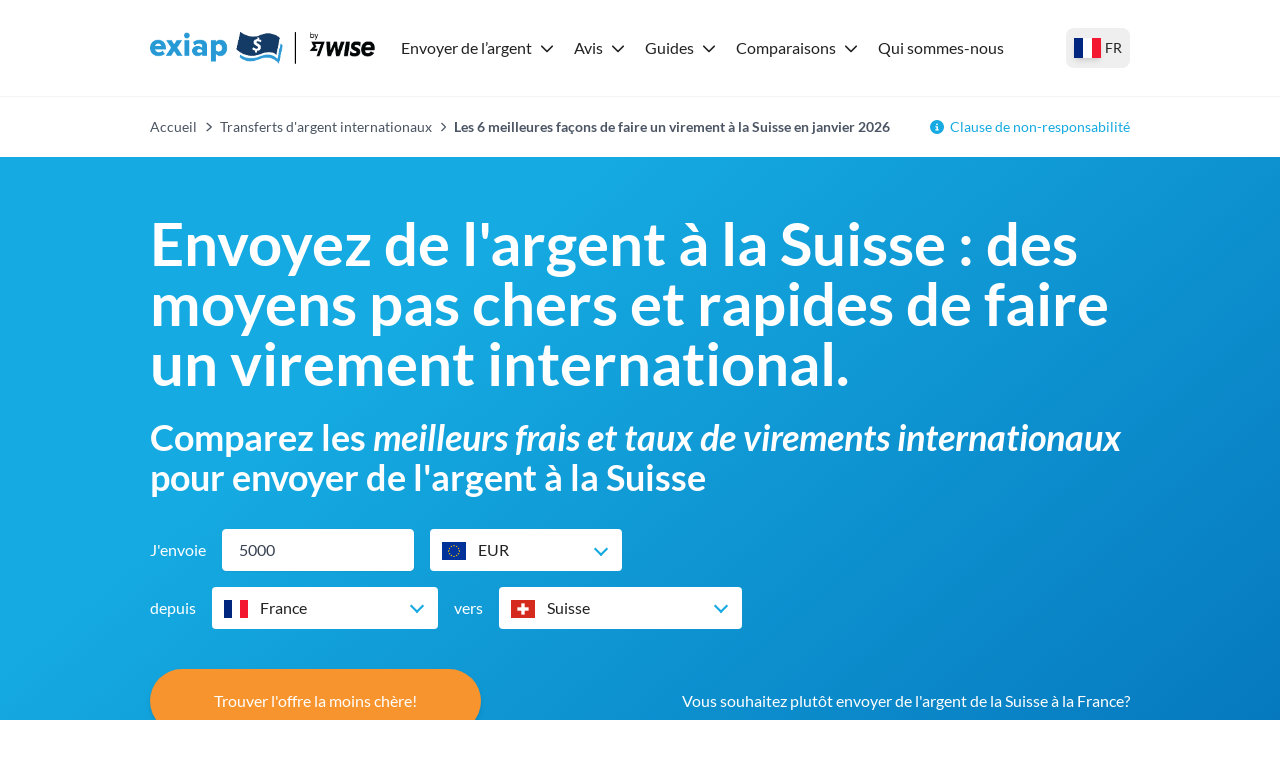

--- FILE ---
content_type: text/html; charset=utf-8
request_url: https://exiap.fr/transferts-d-argent-internationaux/envoi-argent-la-suisse
body_size: 70968
content:
<!DOCTYPE html><html lang="fr"><head><meta charSet="utf-8"/><link rel="preconnect" href="https://www.googletagmanager.com"/><link rel="dns-prefetch" href="https://www.googletagmanager.com"/><link rel="preconnect" href="https://exiap-uk-uploads.s3.eu-west-2.amazonaws.com"/><link rel="dns-prefetch" href="https://exiap-uk-uploads.s3.eu-west-2.amazonaws.com"/><meta name="viewport" content="width=device-width, initial-scale=1"/><script>window.addEventListener("CookiebotOnDialogInit", function() { if (Cookiebot.getDomainUrlParam("CookiebotScan") === "true") Cookiebot.setOutOfRegion(); });</script><script id="GTM-dataLayer" data-cookieconsent="ignore">
      window.dataLayer = window.dataLayer || [];
      function gtag() {
        dataLayer.push(arguments);
      }
      gtag("consent", "default", {
        ad_storage: "denied",
        analytics_storage: "denied",
        functionality_storage: "denied",
        personalization_storage: "denied",
        security_storage: "granted",
        wait_for_update: 2000,
      });
      gtag("set", "ads_data_redaction", true);
    
      </script><script id="GTM-tag" data-cookieconsent="ignore">
      (function(w,d,s,l,i){w[l]=w[l]||[];
        w[l].push({'gtm.start': new Date().getTime(),event:'gtm.js', });
        var f=d.getElementsByTagName(s)[0],j=d.createElement(s),dl=l!='dataLayer'?'&l='+l:'';
        j.async=true;j.src='https://www.googletagmanager.com/gtm.js?id='+i+dl+'&gtm_auth=&gtm_preview=&gtm_cookies_win=x';
        f.parentNode.insertBefore(j,f);
      })(window,document,'script','dataLayer','GTM-TKF4QSR');</script><title>Les 6 meilleures façons de faire un virement à la Suisse en janvier 2026 - Exiap</title><link rel="icon" type="image/x-icon" href="/favicon.png"/><link rel="shortcut icon" type="image/x-icon" href="/favicon.png"/><meta name="referrer" content="no-referrer-when-downgrade"/><meta name="robots" content="index, follow"/><link rel="canonical" href="https://exiap.fr/transferts-d-argent-internationaux/envoi-argent-la-suisse"/><meta property="og:url" content="https://exiap.fr/transferts-d-argent-internationaux/envoi-argent-la-suisse"/><meta property="og:site_name" content="Exiap"/><meta property="og:locale" content="fr"/><meta property="og:title" content="Les 6 meilleures façons de faire un virement à la Suisse en janvier 2026"/><meta property="twitter:title" content="Les 6 meilleures façons de faire un virement à la Suisse en janvier 2026"/><meta name="description" content="Vous envoyez de l&#x27;argent à la Suisse de la France ? Découvrez comment configurer un virement, et quels sont les moyens les moins chers et les plus rapides pour envoyer de l&#x27;argent à l&#x27;étranger"/><meta property="og:description" content="Vous envoyez de l&#x27;argent à la Suisse de la France ? Découvrez comment configurer un virement, et quels sont les moyens les moins chers et les plus rapides pour envoyer de l&#x27;argent à l&#x27;étranger"/><meta property="twitter:description" content="Vous envoyez de l&#x27;argent à la Suisse de la France ? Découvrez comment configurer un virement, et quels sont les moyens les moins chers et les plus rapides pour envoyer de l&#x27;argent à l&#x27;étranger"/><link rel="alternate" hrefLang="x-default" href="https://www.exiap.com/international-money-transfers/send-money-to-switzerland-and-liechtenstein"/><link rel="alternate" hrefLang="en-US" href="https://www.exiap.com/international-money-transfers/send-money-to-switzerland-and-liechtenstein"/><link rel="alternate" hrefLang="en-GB" href="https://exiap.co.uk/international-money-transfers/send-money-to-switzerland"/><link rel="alternate" hrefLang="fr" href="https://exiap.fr/transferts-d-argent-internationaux/envoi-argent-la-suisse"/><link rel="alternate" hrefLang="ja" href="https://exiap.jp/international-money-transfers/send-money-to-switzerland"/><link rel="alternate" hrefLang="es" href="https://exiap.es/transferencias-de-dinero-internacionales/enviar-dinero-a-suiza"/><link rel="alternate" hrefLang="ro" href="https://exiap.ro/transferuri-internationale-de-bani/trimite-bani-in-elvetia"/><link rel="alternate" hrefLang="pt-BR" href="https://exiap.com.br/transferencias-internacionais-de-dinheiro/envio-de-dinheiro-para-a-suica"/><link rel="alternate" hrefLang="pl" href="https://exiap.pl/przelewy-zagraniczne/wysylanie-pieniedzy-do-szwajcarii"/><link rel="alternate" hrefLang="it" href="https://exiap.it/trasferimenti-di-denaro-internazionali/invia-denaro-in-svizzera"/><link rel="alternate" hrefLang="pt-PT" href="https://exiap.pt/transferencias-internacionais-de-dinheiro/envio-de-dinheiro-para-a-suica"/><link rel="alternate" hrefLang="en-SG" href="https://exiap.sg/international-money-transfers/send-money-to-switzerland"/><link rel="alternate" hrefLang="en-MY" href="https://exiap.com.my/international-money-transfers/send-money-to-switzerland"/><link rel="alternate" hrefLang="en-IN" href="https://exiap.com.in/international-money-transfers/send-money-to-switzerland"/><link rel="alternate" hrefLang="zh-HK" href="https://exiap.hk/international-money-transfers/send-money-to-switzerland"/><link rel="alternate" hrefLang="en-CA" href="https://exiap.ca/international-money-transfers/send-money-to-switzerland"/><link rel="alternate" hrefLang="en-JP" href="https://exiap.jp/en-JP/international-money-transfers/send-money-to-switzerland"/><link rel="alternate" hrefLang="es-MX" href="https://exiap.mx/transferencias-de-dinero-internacionales/enviar-dinero-a-suiza"/><link rel="alternate" hrefLang="en-PH" href="https://exiap.ph/international-money-transfers/send-money-to-switzerland"/><link rel="alternate" hrefLang="tl-PH" href="https://exiap.ph/tl-PH/international-money-transfers/send-money-to-switzerland"/><link rel="alternate" hrefLang="ms-MY" href="https://exiap.com.my/ms-MY/international-money-transfers/send-money-to-switzerland"/><script type="application/ld+json" data-cookieconsent="ignore">{"@context":"https://schema.org","@graph":[{"@type":"WebPage","@id":"https://exiap.fr/transferts-d-argent-internationaux/envoi-argent-la-suisse#webpage","url":"https://exiap.fr/transferts-d-argent-internationaux/envoi-argent-la-suisse","name":"Les 6 meilleures façons de faire un virement à la Suisse en janvier 2026 - Exiap"},{"@type":"MoneyTransfer","@id":"https://exiap.fr/transferts-d-argent-internationaux/envoi-argent-la-suisse#moneytransfer","url":"https://exiap.fr/transferts-d-argent-internationaux/envoi-argent-la-suisse","name":"Les 6 meilleures façons de faire un virement à la Suisse en janvier 2026 - Exiap","description":"Vous envoyez de l'argent à la Suisse de la France ? Découvrez comment configurer un virement, et quels sont les moyens les moins chers et les plus rapides pour envoyer de l'argent à l'étranger","amount":{"@type":"MonetaryAmount","currency":"EUR","value":5000},"potentialAction":{"@type":"TransferAction","fromLocation":{"@type":"Country","name":"France"},"toLocation":{"@type":"Country","name":"Suisse"}},"agent":[{"@type":"Organization","name":"Wise","hasOfferCatalog":{"@type":"OfferCatalog","itemListElement":[{"@type":"FinancialProduct","description":"Money Transfer EUR-CHF","feesAndCommissionsSpecification":"22.85 EUR"},{"@type":"ExchangeRateSpecification","currency":"CHF","currentExchangeRate":{"@type":"UnitPriceSpecification","price":0.9298,"priceCurrency":"EUR"}}]}},{"@type":"Organization","name":"XE","hasOfferCatalog":{"@type":"OfferCatalog","itemListElement":[{"@type":"FinancialProduct","description":"Money Transfer EUR-CHF","feesAndCommissionsSpecification":"30.72 EUR"},{"@type":"ExchangeRateSpecification","currency":"CHF","currentExchangeRate":{"@type":"UnitPriceSpecification","price":0.9241218,"priceCurrency":"EUR"}}]}},{"@type":"Organization","name":"CurrencyFair","hasOfferCatalog":{"@type":"OfferCatalog","itemListElement":[{"@type":"FinancialProduct","description":"Money Transfer EUR-CHF","feesAndCommissionsSpecification":"34.63 EUR"},{"@type":"ExchangeRateSpecification","currency":"CHF","currentExchangeRate":{"@type":"UnitPriceSpecification","price":0.9242,"priceCurrency":"EUR"}}]}},{"@type":"Organization","name":"OFX","hasOfferCatalog":{"@type":"OfferCatalog","itemListElement":[{"@type":"FinancialProduct","description":"Money Transfer EUR-CHF","feesAndCommissionsSpecification":"37.93 EUR"},{"@type":"ExchangeRateSpecification","currency":"CHF","currentExchangeRate":{"@type":"UnitPriceSpecification","price":0.9228,"priceCurrency":"EUR"}}]}},{"@type":"Organization","name":"TorFX","hasOfferCatalog":{"@type":"OfferCatalog","itemListElement":[{"@type":"FinancialProduct","description":"Money Transfer EUR-CHF","feesAndCommissionsSpecification":"51.05 EUR"},{"@type":"ExchangeRateSpecification","currency":"CHF","currentExchangeRate":{"@type":"UnitPriceSpecification","price":0.920403,"priceCurrency":"EUR"}}]}},{"@type":"Organization","name":"Currencies Direct","hasOfferCatalog":{"@type":"OfferCatalog","itemListElement":[{"@type":"FinancialProduct","description":"Money Transfer EUR-CHF","feesAndCommissionsSpecification":"181.9 EUR"},{"@type":"ExchangeRateSpecification","currency":"CHF","currentExchangeRate":{"@type":"UnitPriceSpecification","price":0.8971604999999999,"priceCurrency":"EUR"}}]}}]},{"@type":"FAQPage","mainEntity":[{"@type":"Question","name":"Quelle est la meilleure façon de transférer de l'argent à l'international ?","acceptedAnswer":{"@type":"Answer","text":"Il n'existe pas de méthode unique et optimale pour transférer de l'argent à la Suisse. Tout dépend de vos priorités. Les différents prestataires proposent un équilibre différent entre coût, rapidité et commodité. Utiliser notre outil de comparaison pour explorer différents prestataires constitue un moyen efficace de trouver l'option la plus adaptée à vos besoins."}},{"@type":"Question","name":"Comment envoyer de l'argent de la France à la Suisse ?","acceptedAnswer":{"@type":"Answer","text":"Vous pouvez envoyer de l'argent de la France à la Suisse en utilisant votre banque, un service spécialisé de transfert d'argent, un porte-monnaie électronique, ou en vous rendant dans un bureau de transfert d'argent physique. Chaque option comporte des avantages et des inconvénients différents. Aussi, le meilleur choix pour vous dépendra de vos besoins spécifiques en matière de virement et de vos préférences."}},{"@type":"Question","name":"Puis-je envoyer des virements internationaux de la France à la Suisse gratuitement ?","acceptedAnswer":{"@type":"Answer","text":"Vous ne pouvez pas envoyer d'argent à la Suisse de la France gratuitement. Les virements internationaux engendrent des coûts pour les prestataires, donc des frais sont toujours présents pour que l'entreprise puisse couvrir ses dépenses et réaliser des bénéfices. Cependant, de nombreux prestataires préfèrent dissimuler ces frais en les intégrant aux taux de change utilisés pour les transferts, les rendant ainsi moins évidents à identifier."}},{"@type":"Question","name":"Quel est le meilleur moment pour transférer de l'argent de la France à la Suisse ?","acceptedAnswer":{"@type":"Answer","text":"Il n'y a pas réellement de moment idéal pour envoyer de l'argent de la France à la Suisse. Ce choix dépend de divers facteurs tels que le moment où vous avez besoin d'envoyer l'argent ou celui où vous souhaitez que les fonds soient reçus. Ce moment est également influencé par d'autres éléments tels que l'heure d'envoi des fonds ou les frais proposés par les prestataires ou les banques."}},{"@type":"Question","name":"Comment puis-je m'assurer que mon argent est en sécurité lorsque j'envoie de l'argent à la Suisse ?","acceptedAnswer":{"@type":"Answer","text":"Tous les prestataires présents sur notre site sont régulés financièrement dans les pays où ils opèrent et détiennent les licences nécessaires. Ils disposent des mesures de sécurité les plus élevées pour la prévention des fraudes et la protection des identités. Cependant, il vaut toujours mieux prévenir que guérir."}}]},{"name":"Comparez les services de virement à la Suisse","@type":"ItemList","description":"Pour vous aider à trouver le meilleur service pour votre virement international à la Suisse, nous avons comparé 6 services, en les classant du moins cher au plus cher, en tenant compte des frais de virement et des taux de change.","itemListElement":[{"item":{"name":"Nombre de services de virement comparés","@type":"Thing","description":"6 services"},"@type":"ListItem","position":1},{"item":{"url":"https://wise.com/fr/send-money/send-money-to-switzerland?utm_source=exiap-fr&utm_medium=affiliate&utm_campaign=imt&utm_content=transferts_d_argent_internationaux%2Fenvoi_argent_la_suisse","name":"Le moins cher actuellement","@type":"Thing","description":"Wise"},"@type":"ListItem","position":2},{"item":{"name":"Coûts les plus bas","@type":"Thing","description":"€22.85 EUR"},"@type":"ListItem","position":3},{"item":{"url":"https://wise.com/fr/send-money/send-money-to-switzerland?utm_source=exiap-fr&utm_medium=affiliate&utm_campaign=imt&utm_content=transferts_d_argent_internationaux%2Fenvoi_argent_la_suisse","name":"Le plus rapide actuellement","@type":"Thing","description":"Wise"},"@type":"ListItem","position":4},{"item":{"name":"Délai de virement le plus rapide","@type":"Thing","description":"Instantané-2 Jours"},"@type":"ListItem","position":5},{"item":{"url":"https://www.currenciesdirect.com/aff/v1/exiap-uk.php","name":"Le mieux noté actuellement","@type":"Thing","description":"Currencies Direct"},"@type":"ListItem","position":6},{"item":{"name":"Entreprises de virement incluses","@type":"Thing","description":"Wise, XE, CurrencyFair, OFX, TorFX, Currencies Direct"},"@type":"ListItem","position":7}]},{"name":"Meilleures façons d'envoyer de l'argent à la Suisse","@type":"ItemList","itemListElement":[{"item":{"url":"https://wise.com/fr/send-money/send-money-to-switzerland?utm_source=exiap-fr&utm_medium=affiliate&utm_campaign=imt&utm_content=transferts_d_argent_internationaux%2Fenvoi_argent_la_suisse","name":"Le moins cher","@type":"Thing","description":"Wise"},"@type":"ListItem","position":1},{"item":{"url":"https://wise.com/fr/send-money/send-money-to-switzerland?utm_source=exiap-fr&utm_medium=affiliate&utm_campaign=imt&utm_content=transferts_d_argent_internationaux%2Fenvoi_argent_la_suisse","name":"Meilleur taux de change","@type":"Thing","description":"Wise"},"@type":"ListItem","position":2},{"item":{"url":"https://wise.com/fr/send-money/send-money-to-switzerland?utm_source=exiap-fr&utm_medium=affiliate&utm_campaign=imt&utm_content=transferts_d_argent_internationaux%2Fenvoi_argent_la_suisse","name":"Service le plus rapide","@type":"Thing","description":"Wise"},"@type":"ListItem","position":3},{"item":{"url":"https://www.currenciesdirect.com/aff/v1/exiap-uk.php","name":"Le mieux noté","@type":"Thing","description":"Currencies Direct"},"@type":"ListItem","position":4}]},{"name":"Quel est le service le mieux noté pour envoyer de l'argent à la Suisse de la France ?","@type":"ItemList","description":"Sur les 6 services que nous avons trouvés pour les virements à la Suisse, voici comment ils se comparent en termes de nombre d'avis et de score moyen","itemListElement":[{"@type":"ListItem","item":{"@type":"Thing","name":"Currencies Direct","url":"https://www.currenciesdirect.com/aff/v1/exiap-uk.php"},"position":1},{"@type":"ListItem","item":{"@type":"Thing","name":"TorFX","url":"https://www.torfx.com/affiliate/quote/?afflno=0301110000525025"},"position":2},{"@type":"ListItem","item":{"@type":"Thing","name":"CurrencyFair","url":"https://prf.hn/click/camref:1110l95AJ"},"position":3},{"@type":"ListItem","item":{"@type":"Thing","name":"XE","url":"https://xe-money-transfer.sjv.io/c/2840549/1277304/12610"},"position":4},{"@type":"ListItem","item":{"@type":"Thing","name":"Wise","url":"https://wise.com/fr/send-money/send-money-to-switzerland?utm_source=exiap-fr&utm_medium=affiliate&utm_campaign=imt&utm_content=transferts_d_argent_internationaux%2Fenvoi_argent_la_suisse"},"position":5}]},{"name":"Quel est le moyen le moins cher d'envoyer de l'argent à la Suisse ?","@type":"ItemList","description":"Souvent, les services prétendent être économiques et proposer des frais faibles, voire nuls. En réalité, ces frais sont cachés dans le taux de change.","itemListElement":[{"@type":"ListItem","item":{"@type":"Thing","name":"Wise","description":"22.85 EUR","url":"https://wise.com/fr/send-money/send-money-to-switzerland?utm_source=exiap-fr&utm_medium=affiliate&utm_campaign=imt&utm_content=transferts_d_argent_internationaux%2Fenvoi_argent_la_suisse"},"position":1},{"@type":"ListItem","item":{"@type":"Thing","name":"XE","description":"30.72 EUR","url":"https://xe-money-transfer.sjv.io/c/2840549/1277304/12610"},"position":2},{"@type":"ListItem","item":{"@type":"Thing","name":"CurrencyFair","description":"34.63 EUR","url":"https://prf.hn/click/camref:1110l95AJ"},"position":3},{"@type":"ListItem","item":{"@type":"Thing","name":"OFX","description":"37.93 EUR","url":"https://www.ofx.com/p/exiap-france/?pid=14232"},"position":4},{"@type":"ListItem","item":{"@type":"Thing","name":"TorFX","description":"51.05 EUR","url":"https://www.torfx.com/affiliate/quote/?afflno=0301110000525025"},"position":5}]},{"name":"Quel est le moyen le plus rapide d'envoyer de l’argent à la Suisse ?","@type":"ItemList","description":"En règle générale, envoyer de l'argent à la Suisse sera beaucoup plus rapide en utilisant une entreprise spécialisée dans le virement par rapport à une banque qui peut prendre 3 à 5 jours ouvrés. En effet, les banques traitent généralement les virements internationaux via le réseau SWIFT.","itemListElement":[{"@type":"ListItem","item":{"@type":"Thing","name":"Wise","description":"Instantané-2 Jours","url":"https://wise.com/?utm_source=exiap-fr&utm_medium=affiliate&utm_campaign=imt&utm_content="},"position":1},{"@type":"ListItem","item":{"@type":"Thing","name":"OFX","description":"1-3 Jours","url":"https://www.ofx.com/p/exiap-france/?pid=14232"},"position":2},{"@type":"ListItem","item":{"@type":"Thing","name":"CurrencyFair","description":"1-3 Jours","url":"https://prf.hn/click/camref:1110l95AJ"},"position":3},{"@type":"ListItem","item":{"@type":"Thing","name":"Currencies Direct","description":"2 Jours","url":"https://www.currenciesdirect.com/aff/v1/exiap-uk.php"},"position":4},{"@type":"ListItem","item":{"@type":"Thing","name":"XE","description":"2-3 Jours","url":"https://xe-money-transfer.sjv.io/c/2840549/1413334/12610"},"position":5}]},{"name":"Comment transférer de l'argent à la Suisse ?","step":[{"name":"Virement bancaire à la Suisse","text":"La plupart des banques vous permettront d'envoyer de l'argent à l'international en ligne, en visitant une succursale ou par téléphone. Les paiements en CHF seront envoyés directement depuis votre compte bancaire vers le compte bancaire local de votre bénéficiaire dans la devise que vous avez choisie.","@type":"HowToStep"},{"name":"Se rendre dans une succursale","text":"Plusieurs services spécialisés en transfert d'argent opèrent à travers de vastes réseaux de succursales et d'agents, vous pouvez donc vous rendre dans un magasin physique et effectuer votre paiement en espèces en CHF si vous le souhaitez.","@type":"HowToStep"},{"name":"Envoyer de l'argent en ligne à la Suisse","text":"Si vous préférez effectuer votre paiement EUR/CHF en ligne ou en utilisant votre smartphone, vous pouvez choisir le service de banque en ligne de votre propre banque ou un spécialiste des paiements internationaux. Les services spécialisés peuvent souvent offrir de meilleurs taux de change et des frais plus bas que les banques.","@type":"HowToStep"},{"name":"Retrait en espèces","text":"Envoyer un paiement pour un retrait en espèces est généralement le moyen le plus rapide de remettre votre argent entre les mains de votre bénéficiaire. C'est également souvent l'une des options les plus coûteuses, car elle est priorisée et peut même être instantanée.","@type":"HowToStep"}],"@type":"HowTo","@context":"https://schema.org"},{"name":"Moyens de paiement pour envoyer de l'argent à la Suisse","@type":"ItemList","description":"En règle générale, le virement bancaire est le moyen de paiement le moins cher, c'est pourquoi c'est la méthode que nous utilisons pour comparer les prestataires sur Exiap. Jetons un coup d'œil à quelques options de paiement pour envoyer de l'argent de la France à la Suisse avec ces prestataires","itemListElement":[{"@type":"ListItem","item":{"@type":"Thing","name":"Wise","description":"Virement bancaire, carte (débit ou crédit),  SWIFT, Google Pay ou Apple Pay","url":"https://wise.com/fr/send-money/send-money-to-switzerland?utm_source=exiap-fr&utm_medium=affiliate&utm_campaign=imt&utm_content=transferts_d_argent_internationaux%2Fenvoi_argent_la_suisse"},"position":1},{"@type":"ListItem","item":{"@type":"Thing","name":"XE","description":"Online","url":"https://xe-money-transfer.sjv.io/c/2840549/1277304/12610"},"position":2},{"@type":"ListItem","item":{"@type":"Thing","name":"OFX","description":"Virement bancaire ou prélèvement automatique","url":"https://www.ofx.com/p/exiap-france/?pid=14232"},"position":4},{"@type":"ListItem","item":{"@type":"Thing","name":"TorFX","description":"Virement bancaire, SWIFT, carte de débit ou chèque","url":"https://www.torfx.com/affiliate/quote/?afflno=0301110000525025"},"position":5},{"@type":"ListItem","item":{"@type":"Thing","name":"Currencies Direct","description":"Virement bancaire ou carte de débit / crédit","url":"https://www.currenciesdirect.com/aff/v1/exiap-uk.php"},"position":6}]},{"@type":"Review","itemReviewed":{"@type":"LocalBusiness","name":"Wise","description":"Wise (anciennement TransferWise) est un service transparent avec ses frais, bon marché et facile à utiliser.  Plus de 10 millions de clients font confiance à Wise pour envoyer de l'argent. Ce prestataire offre le même taux de change que vous voyez sur Google, ainsi que de faibles frais de transfert initiaux.\nMax : Pas de maximum\n\nMin : Pas de minimum\nEnvoyer par : carte de débit ou crédit (frais applicables) / virement bancaire / Apple pay\n\nRecevoir par :  Compte bancaire / porte-feuille Wise (pas de collecte d'argent liquide disponible)\n\nSécurité : Autorisés et réglementés dans tous les pays où ils opèrent - en savoir plus\n\nAssistance : Excellent centre d'aide en ligne, chat web, et service client par e-mail et téléphone\n\nOffres : Le taux que vous voyez est garanti si vous payez  dans les 24 à 48 heures\n\nComment envoyer de l'argent avec Wise :\n\nCliquez sur « aller sur le site » et inscrivez-vous en ligne. Ils offrent des options d'inscription encore plus rapides si vous utilisez votre identifiant Facebook, Google ou Apple.\nConfigurez votre transfert et entrez les coordonnées bancaires du bénéficiaire.\nPour certaines devises ou pour les larges transferts, il vous sera demandé d'envoyer des copies numériques de votre pièce d'identité pour vérification.\nPayez pour votre transfert et vous avez terminé !\nVoir l'avis complet"},"author":{"@type":"Organization","name":"Exiap","url":"https://exiap.fr"},"reviewRating":{"@type":"Rating","ratingValue":"4.3","bestRating":5,"worstRating":1},"datePublished":"2026-01-22","headline":"Wise de la France à la Suisse","url":"","reviewBody":"Wise propose des services de transfert d'argent en ligne et dans l'application à la Suisse et vers plus de 80 autres destinations dans le monde entier. Vous obtiendrez le taux de change moyen du marché pour convertir vos Euro, ainsi que des délais de transfert rapides. D'ailleurs, 50 % des transferts Wise sont instantanés*, et 90 % sont réceptionnés en moins de 24 heures.","positiveNotes":"Taux de change moyen du marché et faibles frais à partir de 0,41 %, Envoyez rapidement de l'argent à l'étranger, les transferts peuvent même être instantanés, Envoyez de l'argent dans 51 devises vers 70 pays","negativeNotes":"Pas d'options de paiement en espèces, Pas de réseau de succursales"},{"@type":"Review","itemReviewed":{"@type":"LocalBusiness","name":"XE","description":"Well known brand. Over 20 years experience. Trade 60+ currencies to 170 countries. Great tools and mobile app. Competitive pricing with no fees, but not always the cheapest.\n\nMax: $1 million\n\nMin: No min\n\nSend by: Bank transfer | Debit / Credit card (US, Canada, EU and UK only)\n\nReceive by: Bank account only (no cash pick up available)\n\nSecurity: Regulated in every country they operate and registered with FINTRAC\n\nSupport: Service via email can be slow and phones are limited to business hours\n\nOffers: They offer a gift voucher if you refer a friend\n\nHow to send money with XE\n\nClick ‘go to site' and register with them online, it‘s easy and will take no more than 5 mins\nIn some cases for security they will ask you to share proof of identity and/or address\nConfirm the details of your transfer the recipients details and how you'd like to pay\nPay for your transfer and you're done!\n\nSee Full Review"},"author":{"@type":"Organization","name":"Exiap","url":"https://exiap.fr"},"reviewRating":{"@type":"Rating","ratingValue":"4.4","bestRating":5,"worstRating":1},"datePublished":"2026-01-22","headline":"XE de la France à la Suisse","url":"","reviewBody":"Vous pouvez envoyer de l'argent en ligne et dans l'application XE de la France, dans plus de 159 pays. Les délais de transfert varient en fonction de la façon dont vous choisissez de payer et du pays dans lequel vous envoyez votr argent. Les taux de change XE peuvent inclure une majoration inférieure à celle d'une banque ordinaire.","positiveNotes":"Envoyez de l'argent vers un large éventail de pays de la France, Payez vos transferts par virement bancaire ou par carte, XE est un moyen fiable d'envoyer de l'argent en toute sécurité à l'étranger","negativeNotes":"Les taux de change incluent une petite majoration, Les frais et les délais de réception varient en fonction de la destination et du type de paiement"},{"@type":"Review","itemReviewed":{"@type":"LocalBusiness","name":"CurrencyFair","description":"Lancée en 2010, c'était la première societé à introduire un marché de pair-à-pair. Ce prestataire a effectué plus de 14 milliards de dollars de transferts, avec des tarifs compétitifs et des transactions sécurisées.\n\nMin : 10 £\n\nEnvoyer par : Virement bancaire /  carte de débit (Europe uniquement)\n\nRecevoir par : Compte bancaire uniquement (pas d'option de retrait en espèces)\n\nSécurité : Réglementée par l'Australian Securities and Investment Commission (ASIC)\n\nAssistance : Principalement par e-mail ou chat\nOffres : Les nouveaux clients reçoivent leurs 10 premiers transferts gratuitement\n\nComment envoyer de l'argent avec CurrencyFair :\n\nCliquez sur « aller sur le site » et configurez votre compte\nConfigurez vos détails de transfert et envoyez votre argent à CurrencyFair\nChoisissez ensuite comment vous souhaitez échanger : enchérissez pour un taux sur le marché de pair-à-pair ou prenez le meilleur taux actuellement disponible chez CurrencyFair\nUne fois que vous avez convenu de votre taux CurrencyFair, vous pouvez envoyer votre argent sur un compte bancaire à l'étranger au taux de change convenu et vous avez terminé !"},"author":{"@type":"Organization","name":"Exiap","url":"https://exiap.fr"},"reviewRating":{"@type":"Rating","ratingValue":"4.5","bestRating":5,"worstRating":1},"datePublished":"2026-01-22","headline":"CurrencyFair de la France à la Suisse","url":"","reviewBody":"CurrencyFair peut constituer une solution de transfert d'argent international économique, offrant des délais de réception rapides sur de nombreuses routes monétaires. Les frais de transfert sont fixes et peu élevés, et vous pourriez également obtenir un meilleur taux de change que votre banque habituelle.","positiveNotes":"Transferts dans 15 devises, Frais de transfert peu élevés, De nombreuses devises peuvent être reçues le même jour ou dans un délai d'un jour ouvré","negativeNotes":"Les taux de change incluent une majoration, Paiements en Euro disponibles par virement bancaire uniquement, pas d'option de paiement par carte"},{"@type":"Review","itemReviewed":{"@type":"LocalBusiness","name":"OFX","description":"Fondée en 1998, c'est la plus grande société australienne de transferts d'argent. Produit facile à utiliser avec un service client exceptionnel.\n\nMax : Pas de maximum\n\nMin : 150 £\n\nEnvoyer par : Virement bancaire uniquement (cartes de débit ou crédit non acceptées)\n\nRecevoir par :  Compte bancaire / portefeuille OFX (pas de retrait disponible)\n\nSécurité : Plus de 55 régulateurs dans le monde et prestataire répertorié sur l'Australian Securities Exchange\n\nAssistance : Des équipes d'assistance mondiales pour vous aider 24 heures sur 24\n\nOffres : Transferts gratuits illimités – offre EXIAP exclusive\n\nComment envoyer de l'argent avec OFX\n\nCliquez sur « aller sur le site » et inscrivez-vous en ligne, c'est facile et ne prend pas plus de 5 minutes.\nUne fois que vous fournissez une pièce d'identité, OFX vous informera lorsque votre compte sera prêt.\nUne fois approuvé, confirmez simplement les détails de votre transfert, vos informations personnelles et les détails du bénéficiaire.\nPayez pour votre transfert et vous avez terminé !\n\nVoir l'avis complet"},"author":{"@type":"Organization","name":"Exiap","url":"https://exiap.fr"},"reviewRating":{"@type":"Rating","ratingValue":"4.3","bestRating":5,"worstRating":1},"datePublished":"2026-01-22","headline":"OFX de la France à la Suisse","url":"","reviewBody":"OFX est un spécialiste des devises qui propose des transferts internationaux rapides et des solutions de gestion des risques de change pour les particuliers et les entreprises. Vous pouvez envoyer des paiements avec OFX en ligne et dans l'application, ou accéder à un service téléphonique 24 h/24 et 7j/7 si vous préférez configurer votre transfert par téléphone.","positiveNotes":"Configurer votre paiement en ligne, dans l'application ou par téléphone, Accédez à d'autres services de change, y compris des solutions de gestion des risques de change, Large gamme de pays et de devises pris en charge","negativeNotes":"Les taux de change incluent une majoration, Montant minimum du transfert de 1000 USD"},{"@type":"Review","itemReviewed":{"@type":"LocalBusiness","name":"TorFX","description":"Idéal pour les clients à la recherche d'un service téléphonique personnalisé, avec gestionnaires de comptes dévoués.\n\nMax : Pas de maximum\n\nMin : 100 £\n\nEnvoyer par : Carte de débit / virement bancaire (carte de crédit non acceptée)\n\nRecevoir par : Compte bancaire / portefeuille TorFX (pas de retrait disponible)\n\nSécurité : Autorisé par les Services financiers australiens (AFSL). Réglementé par l'Australian Securities and Investment Commission (ASIC)\n\nAssistance : Service client exceptionnel disponible 24h sur 24 et 7 jours sur 7\n\nOffres : Vous recevez un bon cadeau si vous parrainez des amis\n\nComment envoyer de l'argent avec TorFX\n\nCliquez sur « aller sur le site » et inscrivez-vous en ligne, cela prend environ 5 minutes\nVous devrez également fournir une pièce d'identité et la vérification de votre identité peut prendre quelques heures\nAprès cela, vous recevrez votre devis. Fournissez ensuite les coordonnées du bénéficiaire\nPayez pour votre transfert et vous avez terminé !\n\nVoir l'avis complet"},"author":{"@type":"Organization","name":"Exiap","url":"https://exiap.fr"},"reviewRating":{"@type":"Rating","ratingValue":"4.9","bestRating":5,"worstRating":1},"datePublished":"2026-01-22","headline":"TorFX de la France à la Suisse","url":"","reviewBody":"TorFX peut vous aider à effectuer un virement bancaire sécurisé à l'étranger dans 153 devises. Les services sont disponibles en ligne, dans l'application et par téléphone. TorFX offre des transferts instantanés, des paiements réguliers et des produits de gestion des risques de change.","positiveNotes":"Envoyez de l'argent dans 153 devises, Payez par carte ou par virement bancaire, Obtenez des conseils par téléphone pour votre transfert, si besoin","negativeNotes":"Les taux de change incluent une majoration, Aucune option de paiement ou de versement en espèces"},{"@type":"Review","itemReviewed":{"@type":"LocalBusiness","name":"Currencies Direct","description":"Créée en 1996, cette societé possède des bureaux dans le monde entier. Ses services de conseils par des experts locaux ont été primés. Son service téléphonique est excellent, en revanche le site n'est pas des plus simples à utiliser.\n\nMax : 100 £\n\nMin : 25 000 £ pour les transferts en ligne (au téléphone pour les montants plus élevés)\n\nEnvoyer par : Virement bancaire / carte de débit (carte de crédit non acceptée)\n\nRecevoir par : Compte bancaire / devises portefeuille direct\n\nSécurité : Enregistrée au niveau fédéral auprès du Réseau d'application de la loi en matière de criminalité financière (FCEN)\n\nAssistance : Service client exceptionnel et assuré par des gestionnaires de comptes dévoués\n\nOffres : Parrainez des amis et recevez un bon cadeau\n\nComment envoyer de l'argent avec Currency Direct\n\nCliquez sur « aller sur le site » et inscrivez-vous en ligne ou par téléphone en quelques minutes.\nVous devez fournir une copie de vos documents d'identité, comme votre permis de conduire, votre passeport ou une facture de service.\nLorsque vous êtes prêt(e), vous pouvez transférer via l'appli ou par téléphone.\nPartagez vos détails de transfert, votre moyen de réception préféré et les détails du bénéficiaire.\nPayez par carte de débit ou virement bancaire et c'est terminé !\n\nVoir l'avis complet"},"author":{"@type":"Organization","name":"Exiap","url":"https://exiap.fr"},"reviewRating":{"@type":"Rating","ratingValue":"4.9","bestRating":5,"worstRating":1},"datePublished":"2026-01-22","headline":"Currencies Direct de la France à la Suisse","url":"","reviewBody":"Currencies Direct peut être un bon moyen d'envoyer de l'argent à l'international en ligne, et offre également un service d'assistance téléphonique pour les personnes qui préfèrent parler de leurs options à l'avance. Currencies Direct propose par ailleurs quelques services supplémentaires, notamment des alertes de taux qui peuvent vous aider à vérifier le taux avant de transférer de l'argent.","positiveNotes":"Aucuns frais de transfert pour la plupart des services, Définissez des alertes de taux afin que vous puissiez envoyer votre argent au moment opportun, Obtenez des conseils par téléphone pour votre transfert, si besoin","negativeNotes":"Les taux de change incluent une majoration, Aucune option de paiement en espèces"},{"name":"Informations nécessaires pour envoyer de l'argent à la Suisse","@type":"ItemList","description":"Les informations dont vous aurez besoin pour envoyer de l'argent à l'international de la France à la Suisse peuvent varier en fonction du prestataire et de la valeur du virement. Au minimum, lors de chaque virement bancaire international, on vous demandera généralement :","itemListElement":[{"@type":"ListItem","item":{"@type":"Thing","name":"IBAN"}},{"@type":"ListItem","item":{"@type":"Thing","name":"BIC"}}]},{"name":"Le moyen le plus sûr d'envoyer de l'argent de la France à la Suisse","@type":"ItemList","description":"Lorsque vous recherchez les moyens les plus sûrs d'envoyer de l'argent à la Suisse de la France, vérifiez également les prestataires enregistrés et opérant sous la supervision de la FCA. Dans certains cas, les opérateurs peuvent aussi être réglementés par la PRA. Si vous envoyez de l'argent via votre banque, vous pouvez aussi en lire plus sur le FSCS. Trop d'acronymes ? Découvrons ce qu'ils signifient.","itemListElement":[{"item":{"url":"https://register.fca.org.uk/s/","name":"FCA (Financial Conduct Authority*) : presque toutes les activités financières doivent être autorisées par la FCA. Le rôle de la FCA est de réglementer et de surveiller les activités financières pour garantir que les normes sont respectées et que les entreprises financières opèrent de manière sûre et légale.","@type":"Thing"},"@type":"ListItem","position":1},{"item":{"url":"https://www.bankofengland.co.uk/prudential-regulation","name":"**PRA (Prudential Regulation Authority) : la PRA veille à ce que les banques, les sociétés de prêt, les compagnies d'assurance et d'autres institutions financières similaires soient gérées de manière sûre, afin de contrôler les risques et de protéger l'argent des clients.","@type":"Thing"},"@type":"ListItem","position":2},{"item":{"url":"https://www.fscs.org.uk/","name":"FSCS (Financial Services Compensation Scheme) : le FSCS protège les clients lorsque leur banque, assureur ou toute autre société de services financiers admissible fait faillite. Vous pouvez obtenir une indemnisation via le FSCS pour vous assurer de ne pas subir de pertes si votre banque fait faillite ou rencontre d'autres difficultés financières.","@type":"Thing"},"@type":"ListItem","position":3}]},{"name":"Envoyez de l'argent en ligne avec une carte de crédit ou de débit","@type":"ItemList","description":"Voici une liste pratique de prestataires qui prennent en charge les paiements par carte","itemListElement":[{"@type":"ListItem","item":{"@type":"Thing","name":"XE","description":"Online","url":"https://xe-money-transfer.sjv.io/c/2840549/1277304/12610"},"position":1}]}]}</script><script type="application/ld+json" data-cookieconsent="ignore">{"@context":"https://schema.org","@type":"BreadcrumbList","@id":"https://exiap.fr#breadcrumb","itemListElement":[{"@type":"ListItem","position":1,"name":"Accueil","item":"https://exiap.fr/"},{"@type":"ListItem","position":2,"name":"Transferts d'argent internationaux","item":"https://exiap.fr/transferts-d-argent-internationaux"},{"@type":"ListItem","position":3,"name":"Les 6 meilleures façons de faire un virement à la Suisse en janvier 2026"}]}</script><meta name="next-head-count" content="46"/><link rel="preload" href="/_next/static/media/lato-v20-latin-regular.cc2c3b4a.woff2" as="font" type="font/woff2"/><link rel="preload" href="/_next/static/media/lato-v20-latin-700.10278b9b.woff2" as="font" type="font/woff2"/><link data-next-font="" rel="preconnect" href="/" crossorigin="anonymous"/><link rel="preload" href="/_next/static/css/641a7b41b543969c.css" as="style"/><link rel="stylesheet" href="/_next/static/css/641a7b41b543969c.css" data-n-g=""/><noscript data-n-css=""></noscript><script defer="" nomodule="" src="/_next/static/chunks/polyfills-42372ed130431b0a.js"></script><script defer="" src="/_next/static/chunks/552.9a64cdd6ede4343c.js"></script><script defer="" src="/_next/static/chunks/516.d4b083898d79a122.js"></script><script defer="" src="/_next/static/chunks/809.a1b9b239b338ea46.js"></script><script defer="" src="/_next/static/chunks/326.ab242fd2a26f7c47.js"></script><script defer="" src="/_next/static/chunks/146.716edd434d3b9a49.js"></script><script defer="" src="/_next/static/chunks/556.9faaae9eacd3e36b.js"></script><script defer="" src="/_next/static/chunks/320.6a9e700335a35c6f.js"></script><script defer="" src="/_next/static/chunks/380.938d3ca8c488c5a8.js"></script><script defer="" src="/_next/static/chunks/748.039187d7e803f38a.js"></script><script src="/_next/static/chunks/webpack-5e28b31eb1a82fa6.js" defer=""></script><script src="/_next/static/chunks/framework-97d94e38d2b990d3.js" defer=""></script><script src="/_next/static/chunks/main-4a3db683089eaa9f.js" defer=""></script><script src="/_next/static/chunks/pages/_app-8408c156b38161e4.js" defer=""></script><script src="/_next/static/chunks/c16184b3-d79eb2cf9e411a85.js" defer=""></script><script src="/_next/static/chunks/2cca2479-df5826483e07065a.js" defer=""></script><script src="/_next/static/chunks/370-5d7eefc9632374c0.js" defer=""></script><script src="/_next/static/chunks/400-a7027c07f4acb005.js" defer=""></script><script src="/_next/static/chunks/603-63cdd932dac604a9.js" defer=""></script><script src="/_next/static/chunks/466-7de67e30a5e00cb7.js" defer=""></script><script src="/_next/static/chunks/513-89b08e9863df845d.js" defer=""></script><script src="/_next/static/chunks/pages/%5B%5B...slug%5D%5D-4090d6c63964775c.js" defer=""></script><script src="/_next/static/0e2JEWjZKHmUAHmdLD6Ar/_buildManifest.js" defer=""></script><script src="/_next/static/0e2JEWjZKHmUAHmdLD6Ar/_ssgManifest.js" defer=""></script></head><body class="text-content"><div id="__next"><noscript>
      <iframe src="https://www.googletagmanager.com/ns.html?id=GTM-TKF4QSR&gtm_auth=&gtm_preview=&gtm_cookies_win=x"
        height="0" width="0" style="display:none;visibility:hidden" id="tag-manager"></iframe></noscript><div class="template-page theme-exiap"><header><div class="flex items-center h-24 max-w-custom-container mx-auto"><div class="lg:hidden pl-6 pr-4"><button type="button" class="py-2 px-4flex justify-center items-center   w-auto transition ease-in duration-200 text-center text-base outline-none  w-12 h-12 rounded-full "><svg aria-hidden="true" focusable="false" data-prefix="fas" data-icon="bars" class="svg-inline--fa fa-bars fa-fw fa-2x " role="img" xmlns="http://www.w3.org/2000/svg" viewBox="0 0 448 512"><path fill="currentColor" d="M0 96C0 78.3 14.3 64 32 64l384 0c17.7 0 32 14.3 32 32s-14.3 32-32 32L32 128C14.3 128 0 113.7 0 96zM0 256c0-17.7 14.3-32 32-32l384 0c17.7 0 32 14.3 32 32s-14.3 32-32 32L32 288c-17.7 0-32-14.3-32-32zM448 416c0 17.7-14.3 32-32 32L32 448c-17.7 0-32-14.3-32-32s14.3-32 32-32l384 0c17.7 0 32 14.3 32 32z"></path></svg></button></div><div class="lg:pr-4 max-lg:pl-4"><a class="shrink-0 block" href="https://exiap.fr/"><img height="36" width="227" src="[data-uri]" title="Exiap" alt="Exiap"/></a></div><nav class="z-50 fixed top-24 bottom-0 left-0 right-0 lg:top-auto lg:right-auto lg:left-auto lg:right-auto lg:static bg-white hidden lg:block overflow-x-hidden lg:overflow-x-visible overflow-y-auto lg:overflow-y-visible pb-8 lg:pb-0"><div class="flex items-baseline lg:space-x-3 flex-col lg:flex-row"><div class="relative block lg:inline-block w-full lg:w-auto text-left"><div class="flex-row flex content-center items-center justify-between"><a class="block grow w-full -mr-10 lg:mr-auto lg:w-auto hover:underline text-content pl-2 pr-2 py-2 w-dropdown  shrink-0 font-black lg:font-normal" id="nav-nav-dropdown-24" href="https://exiap.fr/transferts-d-argent-internationaux">Envoyer de l’argent</a><span class="w-[14px] mr-4 lg:mr-0"><svg aria-hidden="true" focusable="false" data-prefix="fas" data-icon="chevron-down" class="svg-inline--fa fa-chevron-down  transition-transform duration-200" role="img" xmlns="http://www.w3.org/2000/svg" viewBox="0 0 512 512" width="14" color="rgb(var(--color-accent) / &lt;alpha-value&gt;)"><path fill="currentColor" d="M233.4 406.6c12.5 12.5 32.8 12.5 45.3 0l192-192c12.5-12.5 12.5-32.8 0-45.3s-32.8-12.5-45.3 0L256 338.7 86.6 169.4c-12.5-12.5-32.8-12.5-45.3 0s-12.5 32.8 0 45.3l192 192z"></path></svg></span></div><div class="bg-white lg:py-4 lg:origin-top-left lg:left-0 lg:shadow-lg invisible opacity-0  lg:absolute lg:w-72"><div class="lg:py-1 lg:w-64" role="menu" aria-orientation="vertical" aria-labelledby="nav-dropdown-24"><a class="block grow w-full -mr-10 lg:mr-auto lg:w-auto hover:underline text-content px-6 py-1   block" role="menuitem" href="https://exiap.fr/transferts-d-argent-internationaux/envoi-argent-etats-unis">Envoyer de l&#x27;argent aux États Unis</a><a class="block grow w-full -mr-10 lg:mr-auto lg:w-auto hover:underline text-content px-6 py-1   block" role="menuitem" href="https://exiap.fr/transferts-d-argent-internationaux/envoi-argent-canada">Envoyer de l&#x27;argent au Canada</a><a class="block grow w-full -mr-10 lg:mr-auto lg:w-auto hover:underline text-content px-6 py-1   block" role="menuitem" href="https://exiap.fr/transferts-d-argent-internationaux/envoi-argent-tunisie">Envoyer de l&#x27;argent à la Tunisie</a><a class="block grow w-full -mr-10 lg:mr-auto lg:w-auto hover:underline text-content px-6 py-1   block" role="menuitem" href="https://exiap.fr/transferts-d-argent-internationaux/envoi-argent-emirats-arabes-unis">Envoyez de l&#x27;argent aux Émirats arabes</a><a class="block grow w-full -mr-10 lg:mr-auto lg:w-auto hover:underline text-content px-6 py-1   block" role="menuitem" href="https://exiap.fr/transferts-d-argent-internationaux/envoi-argent-bresil">Envoyez de l&#x27;argent au Brésil</a><a class="block grow w-full -mr-10 lg:mr-auto lg:w-auto hover:underline text-content px-6 py-1   block" role="menuitem" href="https://exiap.fr/transferts-d-argent-internationaux/envoi-argent-maroc">Envoyer de l&#x27;argent au Maroc</a><a class="block grow w-full -mr-10 lg:mr-auto lg:w-auto hover:underline text-content px-6 py-1   block" role="menuitem" href="https://exiap.fr/transferts-d-argent-internationaux/envoi-argent-japon">Envoyez de l&#x27;argent au Japon</a><a class="block grow w-full -mr-10 lg:mr-auto lg:w-auto hover:underline text-content px-6 py-1   block" role="menuitem" href="https://exiap.fr/transferts-d-argent-internationaux/envoi-argent-des-etats-unis-a-la-france">Envoyez de l&#x27;argent à la France des États-Unis</a><a class="block grow w-full -mr-10 lg:mr-auto lg:w-auto hover:underline text-content px-6 py-1   block" role="menuitem" href="https://exiap.fr/transferts-d-argent-internationaux/envoi-argent-du-royaume-uni-a-la-france">Envoyez de l&#x27;argent à la France du Royaume-Uni</a><a class="block grow w-full -mr-10 lg:mr-auto lg:w-auto hover:underline text-content px-6 py-1  font-black block" role="menuitem" href="https://exiap.fr/transferts-d-argent-internationaux">Tout comparer</a></div></div></div><div class="relative block lg:inline-block w-full lg:w-auto text-left"><div class="flex-row flex content-center items-center justify-between"><a class="block grow w-full -mr-10 lg:mr-auto lg:w-auto hover:underline text-content pl-2 pr-2 py-2 w-dropdown  shrink-0 font-black lg:font-normal" id="nav-nav-dropdown-25" href="https://exiap.fr/avis">Avis</a><span class="w-[14px] mr-4 lg:mr-0"><svg aria-hidden="true" focusable="false" data-prefix="fas" data-icon="chevron-down" class="svg-inline--fa fa-chevron-down  transition-transform duration-200" role="img" xmlns="http://www.w3.org/2000/svg" viewBox="0 0 512 512" width="14" color="rgb(var(--color-accent) / &lt;alpha-value&gt;)"><path fill="currentColor" d="M233.4 406.6c12.5 12.5 32.8 12.5 45.3 0l192-192c12.5-12.5 12.5-32.8 0-45.3s-32.8-12.5-45.3 0L256 338.7 86.6 169.4c-12.5-12.5-32.8-12.5-45.3 0s-12.5 32.8 0 45.3l192 192z"></path></svg></span></div><div class="bg-white lg:py-4 lg:origin-top-left lg:left-0 lg:shadow-lg invisible opacity-0  lg:absolute lg:w-72"><div class="lg:py-1 lg:w-64" role="menu" aria-orientation="vertical" aria-labelledby="nav-dropdown-25"><a class="block grow w-full -mr-10 lg:mr-auto lg:w-auto hover:underline text-content px-6 py-1   block" role="menuitem" href="https://exiap.fr/avis/wise-review">Wise avis</a><a class="block grow w-full -mr-10 lg:mr-auto lg:w-auto hover:underline text-content px-6 py-1   block" role="menuitem" href="https://exiap.fr/avis/paysend-avis">Paysend Avis</a><a class="block grow w-full -mr-10 lg:mr-auto lg:w-auto hover:underline text-content px-6 py-1   block" role="menuitem" href="https://exiap.fr/avis/western-union-avis">Western Union avis</a><a class="block grow w-full -mr-10 lg:mr-auto lg:w-auto hover:underline text-content px-6 py-1   block" role="menuitem" href="https://exiap.fr/avis/xe-avis">XE avis</a><a class="block grow w-full -mr-10 lg:mr-auto lg:w-auto hover:underline text-content px-6 py-1   block" role="menuitem" href="https://exiap.fr/avis/carte-wise">Carte Wise avis</a><a class="block grow w-full -mr-10 lg:mr-auto lg:w-auto hover:underline text-content px-6 py-1   block" role="menuitem" href="https://exiap.fr/avis/torfx-avis">TorFX avis</a><a class="block grow w-full -mr-10 lg:mr-auto lg:w-auto hover:underline text-content px-6 py-1   block" role="menuitem" href="https://exiap.fr/avis/revolut-avis">Revolut avis</a><a class="block grow w-full -mr-10 lg:mr-auto lg:w-auto hover:underline text-content px-6 py-1   block" role="menuitem" href="https://exiap.fr/avis/wise-frais">Wise frais</a><a class="block grow w-full -mr-10 lg:mr-auto lg:w-auto hover:underline text-content px-6 py-1  font-black block" role="menuitem" href="https://exiap.fr/avis">Tous les avis</a></div></div></div><div class="relative block lg:inline-block w-full lg:w-auto text-left"><div class="flex-row flex content-center items-center justify-between"><a class="block grow w-full -mr-10 lg:mr-auto lg:w-auto hover:underline text-content pl-2 pr-2 py-2 w-dropdown  shrink-0 font-black lg:font-normal" id="nav-nav-dropdown-27" href="https://exiap.fr/guides">Guides</a><span class="w-[14px] mr-4 lg:mr-0"><svg aria-hidden="true" focusable="false" data-prefix="fas" data-icon="chevron-down" class="svg-inline--fa fa-chevron-down  transition-transform duration-200" role="img" xmlns="http://www.w3.org/2000/svg" viewBox="0 0 512 512" width="14" color="rgb(var(--color-accent) / &lt;alpha-value&gt;)"><path fill="currentColor" d="M233.4 406.6c12.5 12.5 32.8 12.5 45.3 0l192-192c12.5-12.5 12.5-32.8 0-45.3s-32.8-12.5-45.3 0L256 338.7 86.6 169.4c-12.5-12.5-32.8-12.5-45.3 0s-12.5 32.8 0 45.3l192 192z"></path></svg></span></div><div class="bg-white lg:py-4 lg:origin-top-left lg:left-0 lg:shadow-lg invisible opacity-0  lg:absolute lg:w-72"><div class="lg:py-1 lg:w-64" role="menu" aria-orientation="vertical" aria-labelledby="nav-dropdown-27"><a class="block grow w-full -mr-10 lg:mr-auto lg:w-auto hover:underline text-content px-6 py-1   block" role="menuitem" href="https://exiap.fr/guides/meilleurs-comptes-usd-en-france">Meilleurs comptes en dollars américains en France</a><a class="block grow w-full -mr-10 lg:mr-auto lg:w-auto hover:underline text-content px-6 py-1   block" role="menuitem" href="https://exiap.fr/guides/meilleur-compte-gbp-en-france">Meilleurs comptes en livres sterling en France</a><a class="block grow w-full -mr-10 lg:mr-auto lg:w-auto hover:underline text-content px-6 py-1   block" role="menuitem" href="https://exiap.fr/guides/ouvrir-compte-bancaire-au-maroc">Comment ouvrir un compte bancaire au Maroc</a><a class="block grow w-full -mr-10 lg:mr-auto lg:w-auto hover:underline text-content px-6 py-1   block" role="menuitem" href="https://exiap.fr/guides/credit-agricole-virement-international">Crédit Agricole virement international</a><a class="block grow w-full -mr-10 lg:mr-auto lg:w-auto hover:underline text-content px-6 py-1   block" role="menuitem" href="https://exiap.fr/guides/credit-mutuel-virement-international">Crédit Mutuel virement international</a><a class="block grow w-full -mr-10 lg:mr-auto lg:w-auto hover:underline text-content px-6 py-1   block" role="menuitem" href="https://exiap.fr/guides/wise-est-sur">Wise est sûr ?</a><a class="block grow w-full -mr-10 lg:mr-auto lg:w-auto hover:underline text-content px-6 py-1   block" role="menuitem" href="https://exiap.fr/guides/ouvrir-un-compte-bancaire-aux-usa">Comment ouvrir un commpte bancaire aux USA</a><a class="block grow w-full -mr-10 lg:mr-auto lg:w-auto hover:underline text-content px-6 py-1   block" role="menuitem" href="https://exiap.fr/guides/meilleures-applications-pour-envoyer-argent-a-letranger">Meilleures apps pour envoyer de l&#x27;argent à l&#x27;étranger</a><a class="block grow w-full -mr-10 lg:mr-auto lg:w-auto hover:underline text-content px-6 py-1   block" role="menuitem" href="https://exiap.fr/guides/meilleures-banques-pour-transferts-internationaux">Meilleures banques pour virements internationaux</a><a class="block grow w-full -mr-10 lg:mr-auto lg:w-auto hover:underline text-content px-6 py-1  font-black block" role="menuitem" href="https://exiap.fr/guides">Tous les guides</a></div></div></div><div class="relative block lg:inline-block w-full lg:w-auto text-left"><div class="flex-row flex content-center items-center justify-between"><a class="block grow w-full -mr-10 lg:mr-auto lg:w-auto hover:underline text-content pl-2 pr-2 py-2 w-dropdown  shrink-0 font-black lg:font-normal" id="nav-nav-dropdown-98" href="https://exiap.fr/comparer">Comparaisons</a><span class="w-[14px] mr-4 lg:mr-0"><svg aria-hidden="true" focusable="false" data-prefix="fas" data-icon="chevron-down" class="svg-inline--fa fa-chevron-down  transition-transform duration-200" role="img" xmlns="http://www.w3.org/2000/svg" viewBox="0 0 512 512" width="14" color="rgb(var(--color-accent) / &lt;alpha-value&gt;)"><path fill="currentColor" d="M233.4 406.6c12.5 12.5 32.8 12.5 45.3 0l192-192c12.5-12.5 12.5-32.8 0-45.3s-32.8-12.5-45.3 0L256 338.7 86.6 169.4c-12.5-12.5-32.8-12.5-45.3 0s-12.5 32.8 0 45.3l192 192z"></path></svg></span></div><div class="bg-white lg:py-4 lg:origin-top-left lg:left-0 lg:shadow-lg invisible opacity-0  lg:absolute lg:w-72"><div class="lg:py-1 lg:w-64" role="menu" aria-orientation="vertical" aria-labelledby="nav-dropdown-98"><a class="block grow w-full -mr-10 lg:mr-auto lg:w-auto hover:underline text-content px-6 py-1   block" role="menuitem" href="https://exiap.fr/comparer/wise-vs-revolut">Wise vs Revolut</a><a class="block grow w-full -mr-10 lg:mr-auto lg:w-auto hover:underline text-content px-6 py-1   block" role="menuitem" href="https://exiap.fr/comparer/wise-vs-paypal">Wise vs PayPal</a><a class="block grow w-full -mr-10 lg:mr-auto lg:w-auto hover:underline text-content px-6 py-1   block" role="menuitem" href="https://exiap.fr/comparer/remitly-vs-wise">Wise vs Remitly</a><a class="block grow w-full -mr-10 lg:mr-auto lg:w-auto hover:underline text-content px-6 py-1   block" role="menuitem" href="https://exiap.fr/comparer/remitly-vs-worldremit">Remitly vs WorldRemit</a><a class="block grow w-full -mr-10 lg:mr-auto lg:w-auto hover:underline text-content px-6 py-1   block" role="menuitem" href="https://exiap.fr/comparer/wise-vs-western-union">Wise vs Western Union</a><a class="block grow w-full -mr-10 lg:mr-auto lg:w-auto hover:underline text-content px-6 py-1   block" role="menuitem" href="https://exiap.fr/comparer/wise-vs-worldremit">Wise vs WorldRemit</a><a class="block grow w-full -mr-10 lg:mr-auto lg:w-auto hover:underline text-content px-6 py-1  font-black block" role="menuitem" href="https://exiap.fr/comparer">Toutes les comparaisons </a></div></div></div><a class="block grow w-full -mr-10 lg:mr-auto lg:w-auto hover:underline text-content pl-2 pr-2 py-2   " id="nav-88" href="https://exiap.fr/about">Qui sommes-nous</a></div></nav><div class="pl-4 lg:pl-2 pr-0 mr-4 lg:mr-0 ml-auto"><button type="button" class="h-10 flex items-center px-2 hover:bg-gray-100 rounded-lg transition-colors" aria-label="Sélectionnez votre pays"><span class="link-flag flag-icon-fr h-[20px] w-[27px] shadow-md"></span><span class="text-sm font-medium hidden sm:inline ml-1">FR</span></button></div></div></header><section class="w-full mx-auto text-left
        bg-transparent
        px-0
        py-0
        
        border-t border-gray-100"><div class="max-w-custom-container mx-auto px-0"><div class="flex flex-col sm:flex-row justify-between py-3 sm:py-5 text-sm px-4 lg:px-0"><nav aria-label="breadcrumbs"><span class="last:font-bold text-gray-600"><a class="text-gray-600" href="https://exiap.fr/">Accueil</a><span class="px-2"><svg aria-hidden="true" focusable="false" data-prefix="fas" data-icon="chevron-right" class="svg-inline--fa fa-chevron-right fa-xs " role="img" xmlns="http://www.w3.org/2000/svg" viewBox="0 0 320 512"><path fill="currentColor" d="M310.6 233.4c12.5 12.5 12.5 32.8 0 45.3l-192 192c-12.5 12.5-32.8 12.5-45.3 0s-12.5-32.8 0-45.3L242.7 256 73.4 86.6c-12.5-12.5-12.5-32.8 0-45.3s32.8-12.5 45.3 0l192 192z"></path></svg></span></span><span class="last:font-bold text-gray-600"><a class="text-gray-600" href="https://exiap.fr/transferts-d-argent-internationaux">Transferts d&#x27;argent internationaux</a><span class="px-2"><svg aria-hidden="true" focusable="false" data-prefix="fas" data-icon="chevron-right" class="svg-inline--fa fa-chevron-right fa-xs " role="img" xmlns="http://www.w3.org/2000/svg" viewBox="0 0 320 512"><path fill="currentColor" d="M310.6 233.4c12.5 12.5 12.5 32.8 0 45.3l-192 192c-12.5 12.5-32.8 12.5-45.3 0s-12.5-32.8 0-45.3L242.7 256 73.4 86.6c-12.5-12.5-12.5-32.8 0-45.3s32.8-12.5 45.3 0l192 192z"></path></svg></span></span><span class="last:font-bold text-gray-600">Les 6 meilleures façons de faire un virement à la Suisse en janvier 2026</span></nav><div class="relative flex-shrink-0 mt-2 sm:mt-0 ml-auto max-sm:text-right"><svg aria-hidden="true" focusable="false" data-prefix="fas" data-icon="circle-info" class="svg-inline--fa fa-circle-info text-accent mr-1.5" role="img" xmlns="http://www.w3.org/2000/svg" viewBox="0 0 512 512"><path fill="currentColor" d="M256 512A256 256 0 1 0 256 0a256 256 0 1 0 0 512zM216 336l24 0 0-64-24 0c-13.3 0-24-10.7-24-24s10.7-24 24-24l48 0c13.3 0 24 10.7 24 24l0 88 8 0c13.3 0 24 10.7 24 24s-10.7 24-24 24l-80 0c-13.3 0-24-10.7-24-24s10.7-24 24-24zm40-208a32 32 0 1 1 0 64 32 32 0 1 1 0-64z"></path></svg><a href="#disclaimers">Clause de non-responsabilité</a></div></div></div></section><div class="page-content "><div class="main-content"><div class="content-widgets"><div class="c-compare-rates-fees relative variant-table-layout form-layout-form"><section id="compare-form" class="w-full mx-auto text-left
        bg-blue-gradient
        px-4 sm:px-6
        py-9 md:py-14
        
        "><div class="max-w-custom-container mx-auto " style="color:#ffffff"><h1 id="envoyez-de-l&#x27;argent-à-la-suisse-:-des-moyens-pas-chers-et-rapides-de-faire-un-virement-international" class="mb-6">Envoyez de l&#x27;argent à la Suisse : des moyens pas chers et rapides de faire un virement international.</h1><h2 id="comparez-les-_meilleurs-frais-et-taux-de-virements-internationaux_-pour-envoyer-de-l&#x27;argent-à-la-suisse" class="mb-8">Comparez les <em>meilleurs frais et taux de virements internationaux</em> pour envoyer de l&#x27;argent à la Suisse</h2><div class=""><div class="flex flex-row items-center mb-4 flex-wrap sm:flex-nowrap"><div class="w-full mb-2 sm:mb-0 sm:w-auto sm:mr-4">J&#x27;envoie</div><div class="w-[48%] sm:w-48 mr-[4%] sm:mr-4"><div class=" relative "><input class=" rounded flex-1 appearance-none border w-full bg-white placeholder-gray-400 shadow-sm focus:outline-none focus:ring-2 focus:ring-brand focus:border-transparent border-white text-gray-700 py-2 px-4 text-base" type="text" value="5000"/></div></div><div class="w-[48%] sm:w-48"><div class="c-dropdown-select-container " tabindex="0" role="combobox" aria-haspopup="listbox" aria-expanded="false" aria-controls="dropdown-list"><div class="c-dropdown-select-control " aria-label="France"><div class="c-dropdown-select-value"><span class="mr-3 link-flag flag-icon-eu"></span><span>EUR</span></div><span class="c-dropdown-select-caret "></span></div></div></div></div><div class="flex flex-row items-center"><div class="w-[48%] sm:w-72 mr-[4%] sm:mr-4 flex flex-col sm:flex-row sm:items-center"><div class="mr-4 mb-2 sm:mb-0">depuis</div><div class="w-full"><div class="c-dropdown-select-container " tabindex="0" role="combobox" aria-haspopup="listbox" aria-expanded="false" aria-controls="dropdown-list"><div class="c-dropdown-select-control " aria-label="France"><div class="c-dropdown-select-value"><span class="mr-3 link-flag shrink-0 flag-icon-fr"></span><span>France</span></div><span class="c-dropdown-select-caret "></span></div></div></div></div><div class="w-[48%] sm:w-72 flex flex-col sm:flex-row sm:items-center"><div class="mr-4 mb-2 sm:mb-0">vers</div><div class="w-full"><div class="c-dropdown-select-container " tabindex="0" role="combobox" aria-haspopup="listbox" aria-expanded="false" aria-controls="dropdown-list"><div class="c-dropdown-select-control " aria-label="Suisse"><div class="c-dropdown-select-value"><span class="mr-3 link-flag shrink-0 flag-icon-ch"></span><span>Suisse</span></div><span class="c-dropdown-select-caret "></span></div></div></div></div></div><div class="mt-10 flex flex-col lg:flex-row justify-center lg:justify-between items-center"><button tabindex="0" type="button" class="py-5 px-16  bg-brand hover:bg-brand-dark focus:bg-brand-dark text-white transition ease-in duration-200 text-center text-base shadow-md outline-none min-h-10  rounded-full w-auto ">Trouver l&#x27;offre la moins chère!</button><a class="text-center text-sm lg:text-base mt-7 lg:mt-0" style="color:#ffffff" href="https://exiap.fr/transferts-d-argent-internationaux/envoi-argent-de-la-suisse-a-la-france">Vous souhaitez plutôt envoyer de l&#x27;argent de la Suisse à la France?</a></div></div></div></section><section id="compare-transfer-rates" class="max-w-custom-container-wider mx-auto text-left
        bg-white
        px-3
        
        
        "><div class="w-full mx-auto "><div class="c-results"><div class="c-results__head"><div>Prestataire</div><div>Trustpilot</div><div>Vitesse</div><div>Coût total</div><div class="c-results__head-hint">Montant reçu<!-- --> <span>lors de l&#x27;envoi de 5,000 €</span></div><div>Accéder au prestataire</div></div><div class="c-results__row c-results__row-featured"><div class="c-results__provider"><div class="c-results__best-deal"><div>La meilleure offre</div></div><a href="https://wise.com/fr/send-money/send-money-to-switzerland?utm_source=exiap-fr&amp;utm_medium=affiliate&amp;utm_campaign=imt&amp;utm_content=transferts_d_argent_internationaux%2Fenvoi_argent_la_suisse&amp;sourceAmount=5000&amp;sourceCurrency=EUR&amp;targetCurrency=CHF" target="_blank" rel="nofollow sponsored noopener"><img alt="Wise" loading="lazy" width="220.83333333333334" height="50" decoding="async" data-nimg="1" class="c-results__provider-logo" style="color:transparent" src="https://exiap-uk-uploads.s3.eu-west-2.amazonaws.com/wise_logo_e71a7cc2e1.svg"/></a><div class="c-results__collected c-results__collected--desktop"><span class="font-bold inline-block mr-[2px]"></span> <!-- -->il y a 1 min</div></div><div class="c-results__trustpilot"><div class="text-left"><a href="https://www.trustpilot.com/review/wise.com" target="_blank" rel="nofollow noopener" class="block text-content-light"><span class="mb-0 block">278,163 Avis</span><span class="relative inline-block bg-gray-300 h-[24px]"><span class="bg-[#23AB79] absolute h-[24px] inline-block" style="width:86%"></span><span class="z-20 h-[24px] inline-block"><span style="box-sizing:border-box;display:inline-block;overflow:hidden;width:125px;height:24px;background:none;opacity:1;border:0;margin:0;padding:0;position:relative"><img src="[data-uri]" decoding="async" data-nimg="fixed" style="position:absolute;top:0;left:0;bottom:0;right:0;box-sizing:border-box;padding:0;border:none;margin:auto;display:block;width:0;height:0;min-width:100%;max-width:100%;min-height:100%;max-height:100%"/><noscript><img loading="lazy" decoding="async" data-nimg="fixed" style="position:absolute;top:0;left:0;bottom:0;right:0;box-sizing:border-box;padding:0;border:none;margin:auto;display:block;width:0;height:0;min-width:100%;max-width:100%;min-height:100%;max-height:100%" srcSet="/_next/image?url=%2Fimages%2Ftrustpilot-stars.png&amp;w=128&amp;q=75 1x, /_next/image?url=%2Fimages%2Ftrustpilot-stars.png&amp;w=256&amp;q=75 2x" src="/_next/image?url=%2Fimages%2Ftrustpilot-stars.png&amp;w=256&amp;q=75"/></noscript></span></span></span><span class="inline-block ml-2 align-top">4.3</span><span class="block"><span style="box-sizing:border-box;display:inline-block;overflow:hidden;width:62px;height:15px;background:none;opacity:1;border:0;margin:0;padding:0;position:relative"><img src="[data-uri]" decoding="async" data-nimg="fixed" style="position:absolute;top:0;left:0;bottom:0;right:0;box-sizing:border-box;padding:0;border:none;margin:auto;display:block;width:0;height:0;min-width:100%;max-width:100%;min-height:100%;max-height:100%"/><noscript><img loading="lazy" decoding="async" data-nimg="fixed" style="position:absolute;top:0;left:0;bottom:0;right:0;box-sizing:border-box;padding:0;border:none;margin:auto;display:block;width:0;height:0;min-width:100%;max-width:100%;min-height:100%;max-height:100%" srcSet="/_next/image?url=%2Fimages%2Ftrustpilot-logo.png&amp;w=64&amp;q=75 1x, /_next/image?url=%2Fimages%2Ftrustpilot-logo.png&amp;w=128&amp;q=75 2x" src="/_next/image?url=%2Fimages%2Ftrustpilot-logo.png&amp;w=128&amp;q=75"/></noscript></span></span></a></div></div><div class="c-results__speed" data-label="Vitesse"><span class="c-results__value">0-2</span><span class="c-results__hint">jours</span></div><div class="c-results__total" data-label="Coût total"><span class="c-results__value">€ 22.85</span><span class="c-results__hint">EUR</span><span class="c-results__more">afficher plus<!-- --> <svg aria-hidden="true" focusable="false" data-prefix="fas" data-icon="chevron-down" class="svg-inline--fa fa-chevron-down " role="img" xmlns="http://www.w3.org/2000/svg" viewBox="0 0 512 512"><path fill="currentColor" d="M233.4 406.6c12.5 12.5 32.8 12.5 45.3 0l192-192c12.5-12.5 12.5-32.8 0-45.3s-32.8-12.5-45.3 0L256 338.7 86.6 169.4c-12.5-12.5-32.8-12.5-45.3 0s-12.5 32.8 0 45.3l192 192z"></path></svg></span></div><div class="c-results__breakdown hidden"><div class="c-breakdown"><div><p class="font-bold underline">Détail des coûts de Wise</p><p>Les frais de transfert de Wise sont de 22.85 € et leur taux de change est de 0.9298.<!-- --> <!-- -->Wise utilise le taux moyen du marché, donc pas de frais supplémentaires.</p><p>Le coût total de cette transaction est : frais de transfert de 22.85 € + frais de taux de change 0.00 € (Wise utilise le taux moyen du marché) = 22.85 €.</p><p>Cela fait de Wise le  prestataire le moins cher du tableau lors de l&#x27;envoi de 5,000.00 € dans le pays suivant : CHF.</p></div><div><ul class="c-breakdown__list"><li class="c-breakdown__primary"><span>Montant que vous envoyez (frais inclus)</span><span></span><span>€5,000.00</span></li><li class="c-breakdown__secondary"><span>Frais de transfert</span><span></span><span>€22.85</span></li><li class="c-breakdown__secondary"><span>Taux de change en Wise</span><span></span><span>0.9298</span></li><li class="c-breakdown__good"><span>Égal au taux moyen du marché de 0.9298</span></li><li class="c-breakdown__secondary"><span>Frais dans le taux de change</span><span></span><span>€0.00</span></li><li class="c-breakdown__primary"><span>Coût total</span><span></span><span>€22.85</span></li><li class="c-breakdown__primary"><span>Montant reçu</span><span></span><span>SFr.4,627.75</span></li></ul></div></div></div><div class="c-results__payout" data-label="Montant reçu"><span class="c-results__value">SFr.4,627.75</span><span class="c-results__hint">CHF</span></div><div class="c-results__collected c-results__collected--mobile"><span class="font-bold inline-block mr-[2px]"></span> <!-- -->il y a 1 min</div><div class="c-results__cta"><a target="_blank" rel="nofollow sponsored noopener" class="bg-brand hover:bg-brand-dark focus:bg-brand-dark text-white transition ease-in duration-200 text-center shadow-md outline-none inline-block
       rounded-full w-auto min-w-[150px] max-w-[170px] px-2 py-3 break-words" href="https://wise.com/fr/send-money/send-money-to-switzerland?utm_source=exiap-fr&amp;utm_medium=affiliate&amp;utm_campaign=imt&amp;utm_content=transferts_d_argent_internationaux%2Fenvoi_argent_la_suisse&amp;sourceAmount=5000&amp;sourceCurrency=EUR&amp;targetCurrency=CHF">Accéder au site</a></div></div><div class="c-results__row"><div class="c-results__provider"><a href="https://xe-money-transfer.sjv.io/c/2840549/1277304/12610" target="_blank" rel="nofollow sponsored noopener"><img alt="XE" loading="lazy" width="62.5" height="50" decoding="async" data-nimg="1" class="c-results__provider-logo" style="color:transparent" srcSet="/_next/image?url=https%3A%2F%2Fexiap-uk-uploads.s3.eu-west-2.amazonaws.com%2FXe_Logo_dcf8352d30.png&amp;w=64&amp;q=75 1x, /_next/image?url=https%3A%2F%2Fexiap-uk-uploads.s3.eu-west-2.amazonaws.com%2FXe_Logo_dcf8352d30.png&amp;w=128&amp;q=75 2x" src="/_next/image?url=https%3A%2F%2Fexiap-uk-uploads.s3.eu-west-2.amazonaws.com%2FXe_Logo_dcf8352d30.png&amp;w=128&amp;q=75"/></a><div class="c-results__collected c-results__collected--desktop"><span class="font-bold inline-block mr-[2px]"></span> <!-- -->il y a 1 min</div></div><div class="c-results__trustpilot"><div class="text-left"><a href="https://www.trustpilot.com/review/xe.com" target="_blank" rel="nofollow noopener" class="block text-content-light"><span class="mb-0 block">82,643 Avis</span><span class="relative inline-block bg-gray-300 h-[24px]"><span class="bg-[#23AB79] absolute h-[24px] inline-block" style="width:88.00000000000001%"></span><span class="z-20 h-[24px] inline-block"><span style="box-sizing:border-box;display:inline-block;overflow:hidden;width:125px;height:24px;background:none;opacity:1;border:0;margin:0;padding:0;position:relative"><img src="[data-uri]" decoding="async" data-nimg="fixed" style="position:absolute;top:0;left:0;bottom:0;right:0;box-sizing:border-box;padding:0;border:none;margin:auto;display:block;width:0;height:0;min-width:100%;max-width:100%;min-height:100%;max-height:100%"/><noscript><img loading="lazy" decoding="async" data-nimg="fixed" style="position:absolute;top:0;left:0;bottom:0;right:0;box-sizing:border-box;padding:0;border:none;margin:auto;display:block;width:0;height:0;min-width:100%;max-width:100%;min-height:100%;max-height:100%" srcSet="/_next/image?url=%2Fimages%2Ftrustpilot-stars.png&amp;w=128&amp;q=75 1x, /_next/image?url=%2Fimages%2Ftrustpilot-stars.png&amp;w=256&amp;q=75 2x" src="/_next/image?url=%2Fimages%2Ftrustpilot-stars.png&amp;w=256&amp;q=75"/></noscript></span></span></span><span class="inline-block ml-2 align-top">4.4</span><span class="block"><span style="box-sizing:border-box;display:inline-block;overflow:hidden;width:62px;height:15px;background:none;opacity:1;border:0;margin:0;padding:0;position:relative"><img src="[data-uri]" decoding="async" data-nimg="fixed" style="position:absolute;top:0;left:0;bottom:0;right:0;box-sizing:border-box;padding:0;border:none;margin:auto;display:block;width:0;height:0;min-width:100%;max-width:100%;min-height:100%;max-height:100%"/><noscript><img loading="lazy" decoding="async" data-nimg="fixed" style="position:absolute;top:0;left:0;bottom:0;right:0;box-sizing:border-box;padding:0;border:none;margin:auto;display:block;width:0;height:0;min-width:100%;max-width:100%;min-height:100%;max-height:100%" srcSet="/_next/image?url=%2Fimages%2Ftrustpilot-logo.png&amp;w=64&amp;q=75 1x, /_next/image?url=%2Fimages%2Ftrustpilot-logo.png&amp;w=128&amp;q=75 2x" src="/_next/image?url=%2Fimages%2Ftrustpilot-logo.png&amp;w=128&amp;q=75"/></noscript></span></span></a></div></div><div class="c-results__speed" data-label="Vitesse"><span class="c-results__value">2-3</span><span class="c-results__hint">jours</span></div><div class="c-results__total" data-label="Coût total"><span class="c-results__value">€ 30.72</span><span class="c-results__hint">EUR</span><span class="c-results__more">afficher plus<!-- --> <svg aria-hidden="true" focusable="false" data-prefix="fas" data-icon="chevron-down" class="svg-inline--fa fa-chevron-down " role="img" xmlns="http://www.w3.org/2000/svg" viewBox="0 0 512 512"><path fill="currentColor" d="M233.4 406.6c12.5 12.5 32.8 12.5 45.3 0l192-192c12.5-12.5 12.5-32.8 0-45.3s-32.8-12.5-45.3 0L256 338.7 86.6 169.4c-12.5-12.5-32.8-12.5-45.3 0s-12.5 32.8 0 45.3l192 192z"></path></svg></span></div><div class="c-results__breakdown hidden"><div class="c-breakdown"><div><p class="font-bold underline">Détail des coûts de XE</p><p>Les frais de transfert de XE sont de 0.00 € et leur taux de change est de 0.9241.<!-- --> <!-- -->Ce taux est inférieur au taux moyen du marché de 0.9298, ce qui vous coûtera 30.72 €.</p><p>Le coût total de cette transaction est : frais de transfert de 0.00 € + frais de taux de change 30.72 € = 30.72 €</p><p>Cela fait de XE le deuxième prestataire le moins cher du tableau lors de l&#x27;envoi de 5,000.00 € dans le pays suivant : CHF.</p></div><div><ul class="c-breakdown__list"><li class="c-breakdown__primary"><span>Montant que vous envoyez (frais inclus)</span><span></span><span>€5,000.00</span></li><li class="c-breakdown__secondary"><span>Frais de transfert</span><span></span><span>€0.00</span></li><li class="c-breakdown__secondary"><span>Taux de change en XE</span><span></span><span>0.9241</span></li><li class="c-breakdown__bad"><span>0.61 % inférieur au taux moyen du marché de 0.9298</span></li><li class="c-breakdown__secondary"><span>Frais dans le taux de change</span><span></span><span>€30.72</span></li><li class="c-breakdown__primary"><span>Coût total</span><span></span><span>€30.72</span></li><li class="c-breakdown__primary"><span>Montant reçu</span><span></span><span>SFr.4,620.61</span></li></ul></div></div></div><div class="c-results__payout" data-label="Montant reçu"><span class="c-results__value">SFr.4,620.61</span><span class="c-results__hint">CHF</span></div><div class="c-results__collected c-results__collected--mobile"><span class="font-bold inline-block mr-[2px]"></span> <!-- -->il y a 1 min</div><div class="c-results__cta"><a target="_blank" rel="nofollow sponsored noopener" class="bg-brand hover:bg-brand-dark focus:bg-brand-dark text-white transition ease-in duration-200 text-center shadow-md outline-none inline-block
       rounded-full w-auto min-w-[150px] max-w-[170px] px-2 py-3 break-words" href="https://xe-money-transfer.sjv.io/c/2840549/1277304/12610">Accéder au site</a></div></div><div class="c-results__row"><div class="c-results__provider"><a href="https://prf.hn/click/camref:1110l95AJ" target="_blank" rel="nofollow sponsored noopener"><img alt="CurrencyFair" loading="lazy" width="150" height="50" decoding="async" data-nimg="1" class="c-results__provider-logo" style="color:transparent" srcSet="/_next/image?url=https%3A%2F%2Fexiap-uk-uploads.s3.eu-west-2.amazonaws.com%2FCurrencyfair_916401c398.png&amp;w=256&amp;q=75 1x, /_next/image?url=https%3A%2F%2Fexiap-uk-uploads.s3.eu-west-2.amazonaws.com%2FCurrencyfair_916401c398.png&amp;w=384&amp;q=75 2x" src="/_next/image?url=https%3A%2F%2Fexiap-uk-uploads.s3.eu-west-2.amazonaws.com%2FCurrencyfair_916401c398.png&amp;w=384&amp;q=75"/></a><div class="c-results__collected c-results__collected--desktop"><span class="font-bold inline-block mr-[2px]"></span> <!-- -->il y a 1 min</div></div><div class="c-results__trustpilot"><div class="text-left"><a href="https://www.trustpilot.com/review/currencyfair.com" target="_blank" rel="nofollow noopener" class="block text-content-light"><span class="mb-0 block">10,593 Avis</span><span class="relative inline-block bg-gray-300 h-[24px]"><span class="bg-[#23AB79] absolute h-[24px] inline-block" style="width:90%"></span><span class="z-20 h-[24px] inline-block"><span style="box-sizing:border-box;display:inline-block;overflow:hidden;width:125px;height:24px;background:none;opacity:1;border:0;margin:0;padding:0;position:relative"><img src="[data-uri]" decoding="async" data-nimg="fixed" style="position:absolute;top:0;left:0;bottom:0;right:0;box-sizing:border-box;padding:0;border:none;margin:auto;display:block;width:0;height:0;min-width:100%;max-width:100%;min-height:100%;max-height:100%"/><noscript><img loading="lazy" decoding="async" data-nimg="fixed" style="position:absolute;top:0;left:0;bottom:0;right:0;box-sizing:border-box;padding:0;border:none;margin:auto;display:block;width:0;height:0;min-width:100%;max-width:100%;min-height:100%;max-height:100%" srcSet="/_next/image?url=%2Fimages%2Ftrustpilot-stars.png&amp;w=128&amp;q=75 1x, /_next/image?url=%2Fimages%2Ftrustpilot-stars.png&amp;w=256&amp;q=75 2x" src="/_next/image?url=%2Fimages%2Ftrustpilot-stars.png&amp;w=256&amp;q=75"/></noscript></span></span></span><span class="inline-block ml-2 align-top">4.5</span><span class="block"><span style="box-sizing:border-box;display:inline-block;overflow:hidden;width:62px;height:15px;background:none;opacity:1;border:0;margin:0;padding:0;position:relative"><img src="[data-uri]" decoding="async" data-nimg="fixed" style="position:absolute;top:0;left:0;bottom:0;right:0;box-sizing:border-box;padding:0;border:none;margin:auto;display:block;width:0;height:0;min-width:100%;max-width:100%;min-height:100%;max-height:100%"/><noscript><img loading="lazy" decoding="async" data-nimg="fixed" style="position:absolute;top:0;left:0;bottom:0;right:0;box-sizing:border-box;padding:0;border:none;margin:auto;display:block;width:0;height:0;min-width:100%;max-width:100%;min-height:100%;max-height:100%" srcSet="/_next/image?url=%2Fimages%2Ftrustpilot-logo.png&amp;w=64&amp;q=75 1x, /_next/image?url=%2Fimages%2Ftrustpilot-logo.png&amp;w=128&amp;q=75 2x" src="/_next/image?url=%2Fimages%2Ftrustpilot-logo.png&amp;w=128&amp;q=75"/></noscript></span></span></a></div></div><div class="c-results__speed" data-label="Vitesse"><span class="c-results__value">1-3</span><span class="c-results__hint">jours</span></div><div class="c-results__total" data-label="Coût total"><span class="c-results__value">€ 34.63</span><span class="c-results__hint">EUR</span><span class="c-results__more">afficher plus<!-- --> <svg aria-hidden="true" focusable="false" data-prefix="fas" data-icon="chevron-down" class="svg-inline--fa fa-chevron-down " role="img" xmlns="http://www.w3.org/2000/svg" viewBox="0 0 512 512"><path fill="currentColor" d="M233.4 406.6c12.5 12.5 32.8 12.5 45.3 0l192-192c12.5-12.5 12.5-32.8 0-45.3s-32.8-12.5-45.3 0L256 338.7 86.6 169.4c-12.5-12.5-32.8-12.5-45.3 0s-12.5 32.8 0 45.3l192 192z"></path></svg></span></div><div class="c-results__breakdown hidden"><div class="c-breakdown"><div><p class="font-bold underline">Détail des coûts de CurrencyFair</p><p>Les frais de transfert de CurrencyFair sont de 4.33 € et leur taux de change est de 0.9242.<!-- --> <!-- -->Ce taux est inférieur au taux moyen du marché de 0.9298, ce qui vous coûtera 30.30 €.</p><p>Le coût total de cette transaction est : frais de transfert de 4.33 € + frais de taux de change 30.30 € = 34.63 €</p><p>Cela fait de CurrencyFair le troisième prestataire le moins cher du tableau lors de l&#x27;envoi de 5,000.00 € dans le pays suivant : CHF.</p></div><div><ul class="c-breakdown__list"><li class="c-breakdown__primary"><span>Montant que vous envoyez (frais inclus)</span><span></span><span>€5,000.00</span></li><li class="c-breakdown__secondary"><span>Frais de transfert</span><span></span><span>€4.33</span></li><li class="c-breakdown__secondary"><span>Taux de change en CurrencyFair</span><span></span><span>0.9242</span></li><li class="c-breakdown__bad"><span>0.6 % inférieur au taux moyen du marché de 0.9298</span></li><li class="c-breakdown__secondary"><span>Frais dans le taux de change</span><span></span><span>€30.30</span></li><li class="c-breakdown__primary"><span>Coût total</span><span></span><span>€34.63</span></li><li class="c-breakdown__primary"><span>Montant reçu</span><span></span><span>SFr.4,617.00</span></li></ul></div></div></div><div class="c-results__payout" data-label="Montant reçu"><span class="c-results__value">SFr.4,617.00</span><span class="c-results__hint">CHF</span></div><div class="c-results__collected c-results__collected--mobile"><span class="font-bold inline-block mr-[2px]"></span> <!-- -->il y a 1 min</div><div class="c-results__cta"><a target="_blank" rel="nofollow sponsored noopener" class="bg-brand hover:bg-brand-dark focus:bg-brand-dark text-white transition ease-in duration-200 text-center shadow-md outline-none inline-block
       rounded-full w-auto min-w-[150px] max-w-[170px] px-2 py-3 break-words" href="https://prf.hn/click/camref:1110l95AJ">Accéder au site</a></div></div><div class="c-results__row"><div class="c-results__provider"><a href="https://www.ofx.com/p/exiap-france/?pid=14232" target="_blank" rel="nofollow sponsored noopener"><img alt="OFX" loading="lazy" width="137.36263736263737" height="50" decoding="async" data-nimg="1" class="c-results__provider-logo" style="color:transparent" srcSet="/_next/image?url=https%3A%2F%2Fexiap-uk-uploads.s3.eu-west-2.amazonaws.com%2Fofx_logo_b4fd416a31.png&amp;w=256&amp;q=75 1x, /_next/image?url=https%3A%2F%2Fexiap-uk-uploads.s3.eu-west-2.amazonaws.com%2Fofx_logo_b4fd416a31.png&amp;w=384&amp;q=75 2x" src="/_next/image?url=https%3A%2F%2Fexiap-uk-uploads.s3.eu-west-2.amazonaws.com%2Fofx_logo_b4fd416a31.png&amp;w=384&amp;q=75"/></a><div class="c-results__collected c-results__collected--desktop"><span class="font-bold inline-block mr-[2px]"></span> <!-- -->il y a 1 min</div></div><div class="c-results__trustpilot"><div class="text-left"><a href="https://www.trustpilot.com/review/ofx.com" target="_blank" rel="nofollow noopener" class="block text-content-light"><span class="mb-0 block">11,133 Avis</span><span class="relative inline-block bg-gray-300 h-[24px]"><span class="bg-[#23AB79] absolute h-[24px] inline-block" style="width:86%"></span><span class="z-20 h-[24px] inline-block"><span style="box-sizing:border-box;display:inline-block;overflow:hidden;width:125px;height:24px;background:none;opacity:1;border:0;margin:0;padding:0;position:relative"><img src="[data-uri]" decoding="async" data-nimg="fixed" style="position:absolute;top:0;left:0;bottom:0;right:0;box-sizing:border-box;padding:0;border:none;margin:auto;display:block;width:0;height:0;min-width:100%;max-width:100%;min-height:100%;max-height:100%"/><noscript><img loading="lazy" decoding="async" data-nimg="fixed" style="position:absolute;top:0;left:0;bottom:0;right:0;box-sizing:border-box;padding:0;border:none;margin:auto;display:block;width:0;height:0;min-width:100%;max-width:100%;min-height:100%;max-height:100%" srcSet="/_next/image?url=%2Fimages%2Ftrustpilot-stars.png&amp;w=128&amp;q=75 1x, /_next/image?url=%2Fimages%2Ftrustpilot-stars.png&amp;w=256&amp;q=75 2x" src="/_next/image?url=%2Fimages%2Ftrustpilot-stars.png&amp;w=256&amp;q=75"/></noscript></span></span></span><span class="inline-block ml-2 align-top">4.3</span><span class="block"><span style="box-sizing:border-box;display:inline-block;overflow:hidden;width:62px;height:15px;background:none;opacity:1;border:0;margin:0;padding:0;position:relative"><img src="[data-uri]" decoding="async" data-nimg="fixed" style="position:absolute;top:0;left:0;bottom:0;right:0;box-sizing:border-box;padding:0;border:none;margin:auto;display:block;width:0;height:0;min-width:100%;max-width:100%;min-height:100%;max-height:100%"/><noscript><img loading="lazy" decoding="async" data-nimg="fixed" style="position:absolute;top:0;left:0;bottom:0;right:0;box-sizing:border-box;padding:0;border:none;margin:auto;display:block;width:0;height:0;min-width:100%;max-width:100%;min-height:100%;max-height:100%" srcSet="/_next/image?url=%2Fimages%2Ftrustpilot-logo.png&amp;w=64&amp;q=75 1x, /_next/image?url=%2Fimages%2Ftrustpilot-logo.png&amp;w=128&amp;q=75 2x" src="/_next/image?url=%2Fimages%2Ftrustpilot-logo.png&amp;w=128&amp;q=75"/></noscript></span></span></a></div></div><div class="c-results__speed" data-label="Vitesse"><span class="c-results__value">1-3</span><span class="c-results__hint">jours</span></div><div class="c-results__total" data-label="Coût total"><span class="c-results__value">€ 37.93</span><span class="c-results__hint">EUR</span><span class="c-results__more">afficher plus<!-- --> <svg aria-hidden="true" focusable="false" data-prefix="fas" data-icon="chevron-down" class="svg-inline--fa fa-chevron-down " role="img" xmlns="http://www.w3.org/2000/svg" viewBox="0 0 512 512"><path fill="currentColor" d="M233.4 406.6c12.5 12.5 32.8 12.5 45.3 0l192-192c12.5-12.5 12.5-32.8 0-45.3s-32.8-12.5-45.3 0L256 338.7 86.6 169.4c-12.5-12.5-32.8-12.5-45.3 0s-12.5 32.8 0 45.3l192 192z"></path></svg></span></div><div class="c-results__breakdown hidden"><div class="c-breakdown"><div><p class="font-bold underline">Détail des coûts de OFX</p><p>Les frais de transfert de OFX sont de 0.00 € et leur taux de change est de 0.9228.<!-- --> <!-- -->Ce taux est inférieur au taux moyen du marché de 0.9298, ce qui vous coûtera 37.93 €.</p><p>Le coût total de cette transaction est : frais de transfert de 0.00 € + frais de taux de change 37.93 € = 37.93 €</p><p>Cela fait de OFX le quatrième prestataire le moins cher du tableau lors de l&#x27;envoi de 5,000.00 € dans le pays suivant : CHF.</p></div><div><ul class="c-breakdown__list"><li class="c-breakdown__primary"><span>Montant que vous envoyez (frais inclus)</span><span></span><span>€5,000.00</span></li><li class="c-breakdown__secondary"><span>Frais de transfert</span><span></span><span>€0.00</span></li><li class="c-breakdown__secondary"><span>Taux de change en OFX</span><span></span><span>0.9228</span></li><li class="c-breakdown__bad"><span>0.75 % inférieur au taux moyen du marché de 0.9298</span></li><li class="c-breakdown__secondary"><span>Frais dans le taux de change</span><span></span><span>€37.93</span></li><li class="c-breakdown__primary"><span>Coût total</span><span></span><span>€37.93</span></li><li class="c-breakdown__primary"><span>Montant reçu</span><span></span><span>SFr.4,614.00</span></li></ul></div></div></div><div class="c-results__payout" data-label="Montant reçu"><span class="c-results__value">SFr.4,614.00</span><span class="c-results__hint">CHF</span></div><div class="c-results__collected c-results__collected--mobile"><span class="font-bold inline-block mr-[2px]"></span> <!-- -->il y a 1 min</div><div class="c-results__cta"><a target="_blank" rel="nofollow sponsored noopener" class="bg-brand hover:bg-brand-dark focus:bg-brand-dark text-white transition ease-in duration-200 text-center shadow-md outline-none inline-block
       rounded-full w-auto min-w-[150px] max-w-[170px] px-2 py-3 break-words" href="https://www.ofx.com/p/exiap-france/?pid=14232">Accéder au site</a></div></div><div class="c-results__row"><div class="c-results__provider"><a href="https://www.torfx.com/affiliate/quote/?afflno=0301110000525025" target="_blank" rel="nofollow sponsored noopener"><img alt="TorFX" loading="lazy" width="250" height="50" decoding="async" data-nimg="1" class="c-results__provider-logo" style="color:transparent" srcSet="/_next/image?url=https%3A%2F%2Fexiap-uk-uploads.s3.eu-west-2.amazonaws.com%2Ftorfx_logo_88c148e4a7.png&amp;w=256&amp;q=75 1x, /_next/image?url=https%3A%2F%2Fexiap-uk-uploads.s3.eu-west-2.amazonaws.com%2Ftorfx_logo_88c148e4a7.png&amp;w=640&amp;q=75 2x" src="/_next/image?url=https%3A%2F%2Fexiap-uk-uploads.s3.eu-west-2.amazonaws.com%2Ftorfx_logo_88c148e4a7.png&amp;w=640&amp;q=75"/></a><div class="c-results__collected c-results__collected--desktop"><span class="font-bold inline-block mr-[2px]"></span> <!-- -->il y a 1 min</div></div><div class="c-results__trustpilot"><div class="text-left"><a href="https://www.trustpilot.com/review/torfx.com.au" target="_blank" rel="nofollow noopener" class="block text-content-light"><span class="mb-0 block">3,514 Avis</span><span class="relative inline-block bg-gray-300 h-[24px]"><span class="bg-[#23AB79] absolute h-[24px] inline-block" style="width:98.00000000000001%"></span><span class="z-20 h-[24px] inline-block"><span style="box-sizing:border-box;display:inline-block;overflow:hidden;width:125px;height:24px;background:none;opacity:1;border:0;margin:0;padding:0;position:relative"><img src="[data-uri]" decoding="async" data-nimg="fixed" style="position:absolute;top:0;left:0;bottom:0;right:0;box-sizing:border-box;padding:0;border:none;margin:auto;display:block;width:0;height:0;min-width:100%;max-width:100%;min-height:100%;max-height:100%"/><noscript><img loading="lazy" decoding="async" data-nimg="fixed" style="position:absolute;top:0;left:0;bottom:0;right:0;box-sizing:border-box;padding:0;border:none;margin:auto;display:block;width:0;height:0;min-width:100%;max-width:100%;min-height:100%;max-height:100%" srcSet="/_next/image?url=%2Fimages%2Ftrustpilot-stars.png&amp;w=128&amp;q=75 1x, /_next/image?url=%2Fimages%2Ftrustpilot-stars.png&amp;w=256&amp;q=75 2x" src="/_next/image?url=%2Fimages%2Ftrustpilot-stars.png&amp;w=256&amp;q=75"/></noscript></span></span></span><span class="inline-block ml-2 align-top">4.9</span><span class="block"><span style="box-sizing:border-box;display:inline-block;overflow:hidden;width:62px;height:15px;background:none;opacity:1;border:0;margin:0;padding:0;position:relative"><img src="[data-uri]" decoding="async" data-nimg="fixed" style="position:absolute;top:0;left:0;bottom:0;right:0;box-sizing:border-box;padding:0;border:none;margin:auto;display:block;width:0;height:0;min-width:100%;max-width:100%;min-height:100%;max-height:100%"/><noscript><img loading="lazy" decoding="async" data-nimg="fixed" style="position:absolute;top:0;left:0;bottom:0;right:0;box-sizing:border-box;padding:0;border:none;margin:auto;display:block;width:0;height:0;min-width:100%;max-width:100%;min-height:100%;max-height:100%" srcSet="/_next/image?url=%2Fimages%2Ftrustpilot-logo.png&amp;w=64&amp;q=75 1x, /_next/image?url=%2Fimages%2Ftrustpilot-logo.png&amp;w=128&amp;q=75 2x" src="/_next/image?url=%2Fimages%2Ftrustpilot-logo.png&amp;w=128&amp;q=75"/></noscript></span></span></a></div></div><div class="c-results__speed" data-label="Vitesse"><span class="c-results__value">2-3</span><span class="c-results__hint">jours</span></div><div class="c-results__total" data-label="Coût total"><span class="c-results__value">€ 51.05</span><span class="c-results__hint">EUR</span><span class="c-results__more">afficher plus<!-- --> <svg aria-hidden="true" focusable="false" data-prefix="fas" data-icon="chevron-down" class="svg-inline--fa fa-chevron-down " role="img" xmlns="http://www.w3.org/2000/svg" viewBox="0 0 512 512"><path fill="currentColor" d="M233.4 406.6c12.5 12.5 32.8 12.5 45.3 0l192-192c12.5-12.5 12.5-32.8 0-45.3s-32.8-12.5-45.3 0L256 338.7 86.6 169.4c-12.5-12.5-32.8-12.5-45.3 0s-12.5 32.8 0 45.3l192 192z"></path></svg></span></div><div class="c-results__breakdown hidden"><div class="c-breakdown"><div><p class="font-bold underline">Détail des coûts de TorFX</p><p>Les frais de transfert de TorFX sont de 0.00 € et leur taux de change est de 0.9204.<!-- --> <!-- -->Ce taux est inférieur au taux moyen du marché de 0.9298, ce qui vous coûtera 51.05 €.</p><p>Le coût total de cette transaction est : frais de transfert de 0.00 € + frais de taux de change 51.05 € = 51.05 €</p><p>Cela fait de TorFX le cinquième prestataire le moins cher du tableau lors de l&#x27;envoi de 5,000.00 € dans le pays suivant : CHF.</p></div><div><ul class="c-breakdown__list"><li class="c-breakdown__primary"><span>Montant que vous envoyez (frais inclus)</span><span></span><span>€5,000.00</span></li><li class="c-breakdown__secondary"><span>Frais de transfert</span><span></span><span>€0.00</span></li><li class="c-breakdown__secondary"><span>Taux de change en TorFX</span><span></span><span>0.9204</span></li><li class="c-breakdown__bad"><span>1.01 % inférieur au taux moyen du marché de 0.9298</span></li><li class="c-breakdown__secondary"><span>Frais dans le taux de change</span><span></span><span>€51.05</span></li><li class="c-breakdown__primary"><span>Coût total</span><span></span><span>€51.05</span></li><li class="c-breakdown__primary"><span>Montant reçu</span><span></span><span>SFr.4,602.01</span></li></ul></div></div></div><div class="c-results__payout" data-label="Montant reçu"><span class="c-results__value">SFr.4,602.01</span><span class="c-results__hint">CHF</span></div><div class="c-results__collected c-results__collected--mobile"><span class="font-bold inline-block mr-[2px]"></span> <!-- -->il y a 1 min</div><div class="c-results__cta"><a target="_blank" rel="nofollow sponsored noopener" class="bg-brand hover:bg-brand-dark focus:bg-brand-dark text-white transition ease-in duration-200 text-center shadow-md outline-none inline-block
       rounded-full w-auto min-w-[150px] max-w-[170px] px-2 py-3 break-words" href="https://www.torfx.com/affiliate/quote/?afflno=0301110000525025">Accéder au site</a></div></div><div class="c-results__row"><div class="c-results__provider"><a href="https://www.currenciesdirect.com/aff/v1/exiap-uk.php" target="_blank" rel="nofollow sponsored noopener"><img alt="Currencies Direct" loading="lazy" width="192.30769230769232" height="50" decoding="async" data-nimg="1" class="c-results__provider-logo" style="color:transparent" srcSet="/_next/image?url=https%3A%2F%2Fexiap-uk-uploads.s3.eu-west-2.amazonaws.com%2Fcurrenciesdirect_logo_c9a2bf69fc.png&amp;w=256&amp;q=75 1x, /_next/image?url=https%3A%2F%2Fexiap-uk-uploads.s3.eu-west-2.amazonaws.com%2Fcurrenciesdirect_logo_c9a2bf69fc.png&amp;w=640&amp;q=75 2x" src="/_next/image?url=https%3A%2F%2Fexiap-uk-uploads.s3.eu-west-2.amazonaws.com%2Fcurrenciesdirect_logo_c9a2bf69fc.png&amp;w=640&amp;q=75"/></a><div class="c-results__collected c-results__collected--desktop"><span class="font-bold inline-block mr-[2px]"></span> <!-- -->il y a 1 min</div></div><div class="c-results__trustpilot"><div class="text-left"><a href="https://www.trustpilot.com/review/currenciesdirect.com" target="_blank" rel="nofollow noopener" class="block text-content-light"><span class="mb-0 block">18,342 Avis</span><span class="relative inline-block bg-gray-300 h-[24px]"><span class="bg-[#23AB79] absolute h-[24px] inline-block" style="width:98.00000000000001%"></span><span class="z-20 h-[24px] inline-block"><span style="box-sizing:border-box;display:inline-block;overflow:hidden;width:125px;height:24px;background:none;opacity:1;border:0;margin:0;padding:0;position:relative"><img src="[data-uri]" decoding="async" data-nimg="fixed" style="position:absolute;top:0;left:0;bottom:0;right:0;box-sizing:border-box;padding:0;border:none;margin:auto;display:block;width:0;height:0;min-width:100%;max-width:100%;min-height:100%;max-height:100%"/><noscript><img loading="lazy" decoding="async" data-nimg="fixed" style="position:absolute;top:0;left:0;bottom:0;right:0;box-sizing:border-box;padding:0;border:none;margin:auto;display:block;width:0;height:0;min-width:100%;max-width:100%;min-height:100%;max-height:100%" srcSet="/_next/image?url=%2Fimages%2Ftrustpilot-stars.png&amp;w=128&amp;q=75 1x, /_next/image?url=%2Fimages%2Ftrustpilot-stars.png&amp;w=256&amp;q=75 2x" src="/_next/image?url=%2Fimages%2Ftrustpilot-stars.png&amp;w=256&amp;q=75"/></noscript></span></span></span><span class="inline-block ml-2 align-top">4.9</span><span class="block"><span style="box-sizing:border-box;display:inline-block;overflow:hidden;width:62px;height:15px;background:none;opacity:1;border:0;margin:0;padding:0;position:relative"><img src="[data-uri]" decoding="async" data-nimg="fixed" style="position:absolute;top:0;left:0;bottom:0;right:0;box-sizing:border-box;padding:0;border:none;margin:auto;display:block;width:0;height:0;min-width:100%;max-width:100%;min-height:100%;max-height:100%"/><noscript><img loading="lazy" decoding="async" data-nimg="fixed" style="position:absolute;top:0;left:0;bottom:0;right:0;box-sizing:border-box;padding:0;border:none;margin:auto;display:block;width:0;height:0;min-width:100%;max-width:100%;min-height:100%;max-height:100%" srcSet="/_next/image?url=%2Fimages%2Ftrustpilot-logo.png&amp;w=64&amp;q=75 1x, /_next/image?url=%2Fimages%2Ftrustpilot-logo.png&amp;w=128&amp;q=75 2x" src="/_next/image?url=%2Fimages%2Ftrustpilot-logo.png&amp;w=128&amp;q=75"/></noscript></span></span></a></div></div><div class="c-results__speed" data-label="Vitesse"><span class="c-results__value">2</span><span class="c-results__hint">jours</span></div><div class="c-results__total" data-label="Coût total"><span class="c-results__value">€ 181.90</span><span class="c-results__hint">EUR</span><span class="c-results__more">afficher plus<!-- --> <svg aria-hidden="true" focusable="false" data-prefix="fas" data-icon="chevron-down" class="svg-inline--fa fa-chevron-down " role="img" xmlns="http://www.w3.org/2000/svg" viewBox="0 0 512 512"><path fill="currentColor" d="M233.4 406.6c12.5 12.5 32.8 12.5 45.3 0l192-192c12.5-12.5 12.5-32.8 0-45.3s-32.8-12.5-45.3 0L256 338.7 86.6 169.4c-12.5-12.5-32.8-12.5-45.3 0s-12.5 32.8 0 45.3l192 192z"></path></svg></span></div><div class="c-results__breakdown hidden"><div class="c-breakdown"><div><p class="font-bold underline">Détail des coûts de Currencies Direct</p><p>Les frais de transfert de Currencies Direct sont de 0.00 € et leur taux de change est de 0.8972.<!-- --> <!-- -->Ce taux est inférieur au taux moyen du marché de 0.9298, ce qui vous coûtera 181.90 €.</p><p>Le coût total de cette transaction est : frais de transfert de 0.00 € + frais de taux de change 181.90 € = 181.90 €</p><p>Cela fait de Currencies Direct le sixième prestataire le moins cher du tableau lors de l&#x27;envoi de 5,000.00 € dans le pays suivant : CHF.</p></div><div><ul class="c-breakdown__list"><li class="c-breakdown__primary"><span>Montant que vous envoyez (frais inclus)</span><span></span><span>€5,000.00</span></li><li class="c-breakdown__secondary"><span>Frais de transfert</span><span></span><span>€0.00</span></li><li class="c-breakdown__secondary"><span>Taux de change en Currencies Direct</span><span></span><span>0.8972</span></li><li class="c-breakdown__bad"><span>3.51 % inférieur au taux moyen du marché de 0.9298</span></li><li class="c-breakdown__secondary"><span>Frais dans le taux de change</span><span></span><span>€181.90</span></li><li class="c-breakdown__primary"><span>Coût total</span><span></span><span>€181.90</span></li><li class="c-breakdown__primary"><span>Montant reçu</span><span></span><span>SFr.4,485.80</span></li></ul></div></div></div><div class="c-results__payout" data-label="Montant reçu"><span class="c-results__value">SFr.4,485.80</span><span class="c-results__hint">CHF</span></div><div class="c-results__collected c-results__collected--mobile"><span class="font-bold inline-block mr-[2px]"></span> <!-- -->il y a 1 min</div><div class="c-results__cta"><a target="_blank" rel="nofollow sponsored noopener" class="bg-brand hover:bg-brand-dark focus:bg-brand-dark text-white transition ease-in duration-200 text-center shadow-md outline-none inline-block
       rounded-full w-auto min-w-[150px] max-w-[170px] px-2 py-3 break-words" href="https://www.currenciesdirect.com/aff/v1/exiap-uk.php">Accéder au site</a></div></div><div class="mt-8 "><p class="mb-0 text-base">Nous souhaitons trouver la meilleure option pour vous. Le fait que nous recevions parfois des frais de parrainage si vous choisissez l&#x27;un de ces prestataires n&#x27;affecte pas le classement du prestataire, les taux de change ou les frais qui vous sont facturés. Nos résultats sont triés par ordre décroissant du coût qu&#x27;ils représentent pour vous. <a href="/how-our-site-works" class="underline">En savoir plus</a>.</p></div></div></div></section></div><section class="max-w-custom-container mx-auto text-left
        bg-transparent
        px-4 sm:px-6
        py-12 md:py-20
        
        "><div class="w-full mx-auto px-0"><h2 id="pourquoi-comparer-avec-nous" class="mb-8 text-center">Pourquoi comparer avec nous</h2><div class="grid grid-cols-1 sm:grid-cols-3 gap-8 mt-10"><div class="text-center"><div class="w-full flex-col sm:flex-row flex sm:block"><div class="w-20 sm:w-auto mx-auto sm:mx-4"><span style="box-sizing:border-box;display:inline-block;overflow:hidden;width:initial;height:initial;background:none;opacity:1;border:0;margin:0;padding:0;position:relative;max-width:100%"><span style="box-sizing:border-box;display:block;width:initial;height:initial;background:none;opacity:1;border:0;margin:0;padding:0;max-width:100%"><img style="display:block;max-width:100%;width:initial;height:initial;background:none;opacity:1;border:0;margin:0;padding:0" alt="" aria-hidden="true" src="data:image/svg+xml,%3csvg%20xmlns=%27http://www.w3.org/2000/svg%27%20version=%271.1%27%20width=%27100%27%20height=%2798%27/%3e"/></span><img alt="Nous comparons les prestataires sécurisés" src="[data-uri]" decoding="async" data-nimg="intrinsic" style="position:absolute;top:0;left:0;bottom:0;right:0;box-sizing:border-box;padding:0;border:none;margin:auto;display:block;width:0;height:0;min-width:100%;max-width:100%;min-height:100%;max-height:100%"/><noscript><img alt="Nous comparons les prestataires sécurisés" loading="lazy" decoding="async" data-nimg="intrinsic" style="position:absolute;top:0;left:0;bottom:0;right:0;box-sizing:border-box;padding:0;border:none;margin:auto;display:block;width:0;height:0;min-width:100%;max-width:100%;min-height:100%;max-height:100%" srcSet="/_next/image?url=%2Fimages%2Fadvantages-icon-1.png&amp;w=128&amp;q=75 1x, /_next/image?url=%2Fimages%2Fadvantages-icon-1.png&amp;w=256&amp;q=75 2x" src="/_next/image?url=%2Fimages%2Fadvantages-icon-1.png&amp;w=256&amp;q=75"/></noscript></span></div><div class="font-black mt-2 sm:mt-8">Nous comparons les prestataires sécurisés</div></div></div><div class="text-center"><div class="w-full flex-col sm:flex-row flex sm:block"><div class="w-20 sm:w-auto mx-auto sm:mx-4"><span style="box-sizing:border-box;display:inline-block;overflow:hidden;width:initial;height:initial;background:none;opacity:1;border:0;margin:0;padding:0;position:relative;max-width:100%"><span style="box-sizing:border-box;display:block;width:initial;height:initial;background:none;opacity:1;border:0;margin:0;padding:0;max-width:100%"><img style="display:block;max-width:100%;width:initial;height:initial;background:none;opacity:1;border:0;margin:0;padding:0" alt="" aria-hidden="true" src="data:image/svg+xml,%3csvg%20xmlns=%27http://www.w3.org/2000/svg%27%20version=%271.1%27%20width=%27107%27%20height=%2798%27/%3e"/></span><img alt="Nous affichons les frais et taux de manière transparente" src="[data-uri]" decoding="async" data-nimg="intrinsic" style="position:absolute;top:0;left:0;bottom:0;right:0;box-sizing:border-box;padding:0;border:none;margin:auto;display:block;width:0;height:0;min-width:100%;max-width:100%;min-height:100%;max-height:100%"/><noscript><img alt="Nous affichons les frais et taux de manière transparente" loading="lazy" decoding="async" data-nimg="intrinsic" style="position:absolute;top:0;left:0;bottom:0;right:0;box-sizing:border-box;padding:0;border:none;margin:auto;display:block;width:0;height:0;min-width:100%;max-width:100%;min-height:100%;max-height:100%" srcSet="/_next/image?url=%2Fimages%2Fadvantages-icon-3.png&amp;w=128&amp;q=75 1x, /_next/image?url=%2Fimages%2Fadvantages-icon-3.png&amp;w=256&amp;q=75 2x" src="/_next/image?url=%2Fimages%2Fadvantages-icon-3.png&amp;w=256&amp;q=75"/></noscript></span></div><div class="font-black mt-2 sm:mt-8">Nous affichons les frais et taux de manière transparente</div></div></div><div class="text-center"><div class="w-full flex-col sm:flex-row flex sm:block"><div class="w-20 sm:w-auto mx-auto sm:mx-4"><span style="box-sizing:border-box;display:inline-block;overflow:hidden;width:initial;height:initial;background:none;opacity:1;border:0;margin:0;padding:0;position:relative;max-width:100%"><span style="box-sizing:border-box;display:block;width:initial;height:initial;background:none;opacity:1;border:0;margin:0;padding:0;max-width:100%"><img style="display:block;max-width:100%;width:initial;height:initial;background:none;opacity:1;border:0;margin:0;padding:0" alt="" aria-hidden="true" src="data:image/svg+xml,%3csvg%20xmlns=%27http://www.w3.org/2000/svg%27%20version=%271.1%27%20width=%2792%27%20height=%2798%27/%3e"/></span><img alt="Économisez de l&#x27;argent sur votre prochain virement à l&#x27;étranger" src="[data-uri]" decoding="async" data-nimg="intrinsic" style="position:absolute;top:0;left:0;bottom:0;right:0;box-sizing:border-box;padding:0;border:none;margin:auto;display:block;width:0;height:0;min-width:100%;max-width:100%;min-height:100%;max-height:100%"/><noscript><img alt="Économisez de l&#x27;argent sur votre prochain virement à l&#x27;étranger" loading="lazy" decoding="async" data-nimg="intrinsic" style="position:absolute;top:0;left:0;bottom:0;right:0;box-sizing:border-box;padding:0;border:none;margin:auto;display:block;width:0;height:0;min-width:100%;max-width:100%;min-height:100%;max-height:100%" srcSet="/_next/image?url=%2Fimages%2Fadvantages-icon-2.png&amp;w=96&amp;q=75 1x, /_next/image?url=%2Fimages%2Fadvantages-icon-2.png&amp;w=256&amp;q=75 2x" src="/_next/image?url=%2Fimages%2Fadvantages-icon-2.png&amp;w=256&amp;q=75"/></noscript></span></div><div class="font-black mt-2 sm:mt-8">Économisez de l&#x27;argent sur votre prochain virement à l&#x27;étranger</div></div></div></div></div></section><section class="w-full mx-auto text-left
        bg-lightblue
        px-4 sm:px-6
        py-9 md:py-14
        
        "><div class="max-w-custom-container mx-auto "><h2 id="meilleures-façons-d&#x27;envoyer-de-l&#x27;argent-à-la-suisse" class="mb-12 text-center">Meilleures façons d&#x27;envoyer de l&#x27;argent à la Suisse</h2><div class="flex gap-4 items-center flex-wrap sm:flex-nowrap"><div class="w-full sm:w-7/12"><ol start="1" class=""><li class="text-2xl"><strong>Moins cher :</strong>   <a target="_blank" rel="nofollow" href="https://wise.com/fr/send-money/send-money-to-switzerland?utm_source=exiap-fr&amp;utm_medium=affiliate&amp;utm_campaign=imt&amp;utm_content=transferts_d_argent_internationaux%2Fenvoi_argent_la_suisse"><u>Wise</u></a></li><li class="text-2xl"><strong>Meilleur taux de change :</strong>   <a target="_blank" rel="nofollow" href="https://wise.com/fr/send-money/send-money-to-switzerland?utm_source=exiap-fr&amp;utm_medium=affiliate&amp;utm_campaign=imt&amp;utm_content=transferts_d_argent_internationaux%2Fenvoi_argent_la_suisse"><u>Wise</u></a></li><li class="text-2xl"><strong>Prestataire le plus rapide :</strong>   <a target="_blank" rel="nofollow" href="https://wise.com/fr/send-money/send-money-to-switzerland?utm_source=exiap-fr&amp;utm_medium=affiliate&amp;utm_campaign=imt&amp;utm_content=transferts_d_argent_internationaux%2Fenvoi_argent_la_suisse"><u>Wise</u></a></li><li class="text-2xl"><strong>Le mieux noté :</strong>   <a target="_blank" rel="nofollow" href="https://www.currenciesdirect.com/aff/v1/exiap-uk.php"><u>Currencies Direct</u></a></li></ol></div><div class="w-full sm:w-5/12 text-center"><span style="box-sizing:border-box;display:inline-block;overflow:hidden;width:initial;height:initial;background:none;opacity:1;border:0;margin:0;padding:0;position:relative;max-width:100%"><span style="box-sizing:border-box;display:block;width:initial;height:initial;background:none;opacity:1;border:0;margin:0;padding:0;max-width:100%"><img style="display:block;max-width:100%;width:initial;height:initial;background:none;opacity:1;border:0;margin:0;padding:0" alt="" aria-hidden="true" src="data:image/svg+xml,%3csvg%20xmlns=%27http://www.w3.org/2000/svg%27%20version=%271.1%27%20width=%271200%27%20height=%27750%27/%3e"/></span><img src="[data-uri]" decoding="async" data-nimg="intrinsic" style="position:absolute;top:0;left:0;bottom:0;right:0;box-sizing:border-box;padding:0;border:none;margin:auto;display:block;width:0;height:0;min-width:100%;max-width:100%;min-height:100%;max-height:100%"/><noscript><img loading="lazy" decoding="async" data-nimg="intrinsic" style="position:absolute;top:0;left:0;bottom:0;right:0;box-sizing:border-box;padding:0;border:none;margin:auto;display:block;width:0;height:0;min-width:100%;max-width:100%;min-height:100%;max-height:100%" srcSet="/_next/image?url=%2Fimages%2Flandmarks-by-code%2Fch.jpg&amp;w=1200&amp;q=75 1x, /_next/image?url=%2Fimages%2Flandmarks-by-code%2Fch.jpg&amp;w=3840&amp;q=75 2x" src="/_next/image?url=%2Fimages%2Flandmarks-by-code%2Fch.jpg&amp;w=3840&amp;q=75"/></noscript></span></div></div></div></section><section class="w-full mx-auto text-left
        bg-white
        px-4 sm:px-6
        py-9 md:py-14
        
        "><div class="max-w-custom-container mx-auto "><div><h2 class="mb-8">Comparez les services de virement à la Suisse</h2><p>Pour vous aider à trouver le meilleur prestataire pour votre virement international à la Suisse, nous avons comparé 6 services, en les classant du moins cher au plus cher, en tenant compte des frais de virement et des taux de change.</p><ul class="pl-6 list-disc ml-2"><li><strong>Nombre de services de virement comparés :</strong> 6 services</li><li><strong>Le moins cher actuellement :</strong> <a target="_blank" rel="nofollow" href="https://wise.com/fr/send-money/send-money-to-switzerland?utm_source=exiap-fr&amp;utm_medium=affiliate&amp;utm_campaign=imt&amp;utm_content=transferts_d_argent_internationaux%2Fenvoi_argent_la_suisse">Wise</a></li><li><strong>Coûts les plus bas :</strong> €22.85 EUR</li><li><strong>Le plus rapide actuellement :</strong> <a target="_blank" rel="nofollow" href="https://wise.com/fr/send-money/send-money-to-switzerland?utm_source=exiap-fr&amp;utm_medium=affiliate&amp;utm_campaign=imt&amp;utm_content=transferts_d_argent_internationaux%2Fenvoi_argent_la_suisse">Wise</a></li><li><strong>Délai de virement le plus rapide :</strong> Instantané-2 Jours</li><li><strong>Le mieux noté actuellement :</strong> <a target="_blank" rel="nofollow" href="https://www.currenciesdirect.com/aff/v1/exiap-uk.php">Currencies Direct</a></li><li><strong>Entreprises de virement incluses :</strong> Wise, XE, CurrencyFair, OFX, TorFX, Currencies Direct</li></ul></div></div></section><section class="w-full mx-auto text-left
        bg-white
        px-4 sm:px-6
        py-9 md:py-14
        
        "><div class="max-w-custom-container mx-auto "><div class="flex sm:items-center mb-8"><div class="w-[30px] sm:w-[60px] mt-2 mr-4 sm:mr-8 shrink-0"><span style="box-sizing:border-box;display:inline-block;overflow:hidden;width:initial;height:initial;background:none;opacity:1;border:0;margin:0;padding:0;position:relative;max-width:100%"><span style="box-sizing:border-box;display:block;width:initial;height:initial;background:none;opacity:1;border:0;margin:0;padding:0;max-width:100%"><img style="display:block;max-width:100%;width:initial;height:initial;background:none;opacity:1;border:0;margin:0;padding:0" alt="" aria-hidden="true" src="data:image/svg+xml,%3csvg%20xmlns=%27http://www.w3.org/2000/svg%27%20version=%271.1%27%20width=%2771%27%20height=%2771%27/%3e"/></span><img src="[data-uri]" decoding="async" data-nimg="intrinsic" style="position:absolute;top:0;left:0;bottom:0;right:0;box-sizing:border-box;padding:0;border:none;margin:auto;display:block;width:0;height:0;min-width:100%;max-width:100%;min-height:100%;max-height:100%"/><noscript><img loading="lazy" decoding="async" data-nimg="intrinsic" style="position:absolute;top:0;left:0;bottom:0;right:0;box-sizing:border-box;padding:0;border:none;margin:auto;display:block;width:0;height:0;min-width:100%;max-width:100%;min-height:100%;max-height:100%" srcSet="/_next/image?url=%2Fimages%2Fcheapest-provider-icon.png&amp;w=96&amp;q=75 1x, /_next/image?url=%2Fimages%2Fcheapest-provider-icon.png&amp;w=256&amp;q=75 2x" src="/_next/image?url=%2Fimages%2Fcheapest-provider-icon.png&amp;w=256&amp;q=75"/></noscript></span></div><div class=""><h2 id="quel-est-le-moyen-le-plus-économique-d&#x27;envoyer-de-l&#x27;argent-à-la-suisse-" class="font-bold text-[1.35rem] leading-7 sm:text-3xl">Quel est le moyen le plus économique d&#x27;envoyer de l&#x27;argent à la Suisse ?</h2></div></div><div class="mb-12 sm:mb-20"><div><ul class="pl-6 list-disc ml-4 my-8"><li><strong>Wise</strong>: 22.85 EUR</li><li><strong>XE</strong>: 30.72 EUR</li><li><strong>CurrencyFair</strong>: 34.63 EUR</li><li><strong>OFX</strong>: 37.93 EUR</li><li><strong>TorFX</strong>: 51.05 EUR</li></ul><p><strong><a target="_blank" rel="nofollow" href="https://wise.com/fr/send-money/send-money-to-switzerland?utm_source=exiap-fr&amp;utm_medium=affiliate&amp;utm_campaign=imt&amp;utm_content=transferts_d_argent_internationaux%2Fenvoi_argent_la_suisse">Wise</a></strong>, l&#x27;option la moins chère, propose un taux de change Euro/Franc suisse de 0.9298 et des frais de 22.85 EUR.</p><p>Cela vous ferait économiser 159.05 EUR par rapport à Currencies Direct, qui facture des frais de 181.9 EUR.</p><p>Vous devrez prêter attention aussi bien aux frais initiaux que le prestataire vous montre qu&#x27;au taux de change Euro/Franc suisse.</p><p>Il est commun que les prestataires affirment être peu coûteux pour les virements internationaux et proposer des frais bas, voire inexistants. Cependant, en réalité, ces frais sont cachés dans le taux de change. Actuellement, le taux interbancaire Euro/Franc suisse est de 0.9298. Chaque fois que vous comparez les frais pour envoyer de l&#x27;argent à la Suisse, il peut être avantageux de regarder le taux de change offert.</p><p>Trouver d&#x27;autres moyens d&#x27;envoyer de l&#x27;argent à la Suisse ne devrait pas être difficile, nous avons dressé une liste de façons économiques d&#x27;envoyer de l&#x27;argent à la Suisse pour vous aider dans votre recherche.</p><p>Par exemple, la plupart des banques traditionnelles ajoutent une majoration cachée au taux de change qu&#x27;elles vous proposent. Si 1 EUR vaut 0.9298 CHF, votre banque peut ajouter une majoration de 3 % au taux de change et vous proposer un taux de € 1 = 0.95769 SFr.</p>
<ul class="pl-6 list-disc ml-4 my-8"><li><p><a target="_blank" rel="nofollow" href="https://wise.com/fr/send-money/send-money-to-switzerland?utm_source=exiap-fr&amp;utm_medium=affiliate&amp;utm_campaign=imt&amp;utm_content=transferts_d_argent_internationaux%2Fenvoi_argent_la_suisse"><strong>Wise</strong></a> est l&#x27;option la moins chère, avec un taux de change EUR/CHF de 0.9298. Leurs frais pour envoyer de l&#x27;argent à la Suisse sont de 22.85 EUR</p></li><li><p><a target="_blank" rel="nofollow" href="https://xe-money-transfer.sjv.io/c/2840549/1277304/12610"><strong>XE</strong></a> propose un taux de change EUR/CHF de 0.9241. Leurs frais pour envoyer de l&#x27;argent à la Suisse sont de 30.72 EUR</p></li><li><p><a target="_blank" rel="nofollow" href="https://prf.hn/click/camref:1110l95AJ"><strong>CurrencyFair</strong></a> propose un taux de change EUR/CHF de 0.9242. Leurs frais pour transférer de l&#x27;argent à la Suisse sont de 34.63 EUR</p></li><li><p><a target="_blank" rel="nofollow" href="https://www.ofx.com/p/exiap-france/?pid=14232"><strong>OFX</strong></a> propose un taux de change EUR/CHF de 0.9228. Leurs frais pour transférer de l&#x27;argent à la Suisse sont de 37.93 EUR</p></li></ul></div></div><div class="flex sm:items-center mb-8"><div class="w-[30px] sm:w-[60px] mt-2 mr-4 sm:mr-8 shrink-0"><span style="box-sizing:border-box;display:inline-block;overflow:hidden;width:initial;height:initial;background:none;opacity:1;border:0;margin:0;padding:0;position:relative;max-width:100%"><span style="box-sizing:border-box;display:block;width:initial;height:initial;background:none;opacity:1;border:0;margin:0;padding:0;max-width:100%"><img style="display:block;max-width:100%;width:initial;height:initial;background:none;opacity:1;border:0;margin:0;padding:0" alt="" aria-hidden="true" src="data:image/svg+xml,%3csvg%20xmlns=%27http://www.w3.org/2000/svg%27%20version=%271.1%27%20width=%2771%27%20height=%2771%27/%3e"/></span><img src="[data-uri]" decoding="async" data-nimg="intrinsic" style="position:absolute;top:0;left:0;bottom:0;right:0;box-sizing:border-box;padding:0;border:none;margin:auto;display:block;width:0;height:0;min-width:100%;max-width:100%;min-height:100%;max-height:100%"/><noscript><img loading="lazy" decoding="async" data-nimg="intrinsic" style="position:absolute;top:0;left:0;bottom:0;right:0;box-sizing:border-box;padding:0;border:none;margin:auto;display:block;width:0;height:0;min-width:100%;max-width:100%;min-height:100%;max-height:100%" srcSet="/_next/image?url=%2Fimages%2Ffastest-provider-icon.png&amp;w=96&amp;q=75 1x, /_next/image?url=%2Fimages%2Ffastest-provider-icon.png&amp;w=256&amp;q=75 2x" src="/_next/image?url=%2Fimages%2Ffastest-provider-icon.png&amp;w=256&amp;q=75"/></noscript></span></div><div class=""><h3 id="quel-est-le-moyen-le-plus-rapide-d&#x27;envoyer-de-l’argent-à-la-suisse-" class="font-bold text-[1.35rem] leading-7 sm:text-3xl">Quel est le moyen le plus rapide d&#x27;envoyer de l’argent à la Suisse ?</h3></div></div><div class="mb-12 sm:mb-20"><div><ul class="pl-6 list-disc ml-4 my-8"><li><strong>Wise</strong>: <em>Instantané-2 Jours</em></li><li><strong>OFX</strong>: <em>1-3 Jours</em></li><li><strong>CurrencyFair</strong>: <em>1-3 Jours</em></li><li><strong>Currencies Direct</strong>: <em>2 Jours</em></li><li><strong>XE</strong>: <em>2-3 Jours</em></li></ul><p>Généralement, envoyer de l&#x27;argent à la Suisse sera beaucoup plus rapide en utilisant une entreprise spécialisée dans les virements par rapport à une banque, qui peut prendre 3 à 5 jours ouvrés. Cela s&#x27;explique par le fait que les banques traitent généralement les virements internationaux via le réseau SWIFT. Ce système implique le passage d&#x27;un paiement par plusieurs intermédiaires, ce qui ralentit le processus. Les entreprises de transfert d&#x27;argent ont souvent construit leurs propres réseaux pour traiter les paiements plus rapidement, ce qui peut même signifier que votre argent est déposé instantanément sur le compte de votre bénéficiaire.</p><p>Le prestataire le plus rapide dans notre tableau pour envoyer de l&#x27;argent à la Suisse est <a target="_blank" rel="nofollow" href="https://wise.com/fr/send-money/send-money-to-switzerland?utm_source=exiap-fr&amp;utm_medium=affiliate&amp;utm_campaign=imt&amp;utm_content=transferts_d_argent_internationaux%2Fenvoi_argent_la_suisse"><strong>Wise</strong></a> : Instantané-2 Jours.</p><p><a class="" href="https://exiap.fr/transferts-d-argent-internationaux/meilleurs-moyens-de-transferer-de-largent-instantanement">En savoir plus sur les moyens instantanés d&#x27;envoyer de l&#x27;argent à l&#x27;étranger.</a></p></div></div><div class="flex sm:items-center mb-8"><div class="w-[30px] sm:w-[60px] mt-2 mr-4 sm:mr-8 shrink-0"><span style="box-sizing:border-box;display:inline-block;overflow:hidden;width:initial;height:initial;background:none;opacity:1;border:0;margin:0;padding:0;position:relative;max-width:100%"><span style="box-sizing:border-box;display:block;width:initial;height:initial;background:none;opacity:1;border:0;margin:0;padding:0;max-width:100%"><img style="display:block;max-width:100%;width:initial;height:initial;background:none;opacity:1;border:0;margin:0;padding:0" alt="" aria-hidden="true" src="data:image/svg+xml,%3csvg%20xmlns=%27http://www.w3.org/2000/svg%27%20version=%271.1%27%20width=%2771%27%20height=%2771%27/%3e"/></span><img src="[data-uri]" decoding="async" data-nimg="intrinsic" style="position:absolute;top:0;left:0;bottom:0;right:0;box-sizing:border-box;padding:0;border:none;margin:auto;display:block;width:0;height:0;min-width:100%;max-width:100%;min-height:100%;max-height:100%"/><noscript><img loading="lazy" decoding="async" data-nimg="intrinsic" style="position:absolute;top:0;left:0;bottom:0;right:0;box-sizing:border-box;padding:0;border:none;margin:auto;display:block;width:0;height:0;min-width:100%;max-width:100%;min-height:100%;max-height:100%" srcSet="/_next/image?url=%2Fimages%2Fbest-rated-provider-icon.png&amp;w=96&amp;q=75 1x, /_next/image?url=%2Fimages%2Fbest-rated-provider-icon.png&amp;w=256&amp;q=75 2x" src="/_next/image?url=%2Fimages%2Fbest-rated-provider-icon.png&amp;w=256&amp;q=75"/></noscript></span></div><div class=""><h2 id="quel-est-le-service-le-mieux-noté-pour-envoyer-de-l&#x27;argent-à-la-suisse-de-la-france-" class="font-bold text-[1.35rem] leading-7 sm:text-3xl">Quel est le service le mieux noté pour envoyer de l&#x27;argent à la Suisse de la France ?</h2></div></div><div class=""><div><p>Parmi les 6 services que nous avons trouvés pour les virements à la Suisse, voici comment ils se comparent en termes de nombre d&#x27;avis et de note moyenne :</p><ul class="pl-6 list-disc ml-4 my-8"><li><a target="_blank" rel="nofollow" href="https://www.currenciesdirect.com/aff/v1/exiap-uk.php"><strong>Currencies Direct</strong></a> - Trustpilot rating: 4.9, <strong><em>Excellent</em></strong></li><li><a target="_blank" rel="nofollow" href="https://www.torfx.com/affiliate/quote/?afflno=0301110000525025"><strong>TorFX</strong></a> - Trustpilot rating: 4.9, <strong><em>Excellent</em></strong></li><li><a target="_blank" rel="nofollow" href="https://prf.hn/click/camref:1110l95AJ"><strong>CurrencyFair</strong></a> - Trustpilot rating: 4.5, <strong><em>Excellent</em></strong></li><li><a target="_blank" rel="nofollow" href="https://xe-money-transfer.sjv.io/c/2840549/1277304/12610"><strong>XE</strong></a> - Trustpilot rating: 4.4, <strong><em>Excellent</em></strong></li><li><a target="_blank" rel="nofollow" href="https://wise.com/fr/send-money/send-money-to-switzerland?utm_source=exiap-fr&amp;utm_medium=affiliate&amp;utm_campaign=imt&amp;utm_content=transferts_d_argent_internationaux%2Fenvoi_argent_la_suisse"><strong>Wise</strong></a> - Trustpilot rating: 4.3, <strong><em>Excellent</em></strong></li></ul><center><a target="_blank" rel="nofollow" class="inline-block bg-brand hover:bg-brand-dark focus:bg-brand-dark text-white py-2 px-8 w-auto transition ease-in duration-200 text-center text-base shadow-md outline-none rounded-full mx-4 my-2  button mt-4" href="https://www.currenciesdirect.com/aff/v1/exiap-uk.php">Accéder à Currencies Direct</a></center></div></div></div></section><section class="w-full mx-auto text-left
        bg-white
        px-4 sm:px-6
        py-9 md:py-14
        
        "><div class="max-w-custom-container mx-auto "><h2 id="comment-transférer-de-l&#x27;argent-à-la-suisse-" class="mb-8">Comment transférer de l&#x27;argent à la Suisse ?</h2><div class=""><div><p>Vous disposez de quelques options clés si vous devez envoyer de l&#x27;argent à la Suisse :</p><p><em><strong>Virement bancaire à la Suisse</strong></em> : la plupart des banques vous permettront d&#x27;envoyer de l&#x27;argent à l&#x27;international en ligne, en visitant une succursale ou par téléphone. Les paiements en CHF seront envoyés directement depuis votre compte bancaire vers le compte bancaire local de votre bénéficiaire dans la devise que vous avez choisie.</p><p><em><strong>Se rendre dans une succursale</strong></em> : plusieurs services spécialisés en transfert d&#x27;argent opèrent à travers de vastes réseaux de succursales et d&#x27;agents, vous pouvez donc vous rendre dans un magasin physique et effectuer votre paiement en espèces en CHF si vous le souhaitez.</p><p><a class="" href="https://exiap.fr/transferts-d-argent-internationaux/comment-envoyer-de-largent-en-ligne"><em><strong>Envoyer de l&#x27;argent en ligne</strong></em></a> <em><strong>à la Suisse</strong></em> : si vous préférez effectuer votre paiement EUR/CHF en ligne ou en utilisant votre smartphone, vous pouvez choisir le service de banque en ligne de votre propre banque ou un spécialiste des paiements internationaux. Les services spécialisés peuvent souvent offrir de meilleurs taux de change et des frais plus bas que les banques.</p><p><em><strong>Retrait en espèces</strong></em> : envoyer un paiement pour un retrait en espèces est généralement le moyen le plus rapide de remettre votre argent entre les mains de votre bénéficiaire. C&#x27;est également souvent l&#x27;une des options les plus coûteuses, car elle est priorisée et peut même être instantanée.</p><center><a target="_blank" rel="nofollow" class="inline-block bg-brand hover:bg-brand-dark focus:bg-brand-dark text-white py-2 px-8 w-auto transition ease-in duration-200 text-center text-base shadow-md outline-none rounded-full mx-4 my-2  button mt-4" href="#compare-transfer-rates">Comparez les prestataires</a></center></div></div></div></section><section class="w-full mx-auto text-left
        bg-lightblue
        px-4 sm:px-6
        py-9 md:py-14
        
        "><div class="max-w-custom-container mx-auto "><h2 id="comment-envoyer-de-l&#x27;argent-sur-un-autre-compte-bancaire-en-suisse" class="mb-8">Comment envoyer de l&#x27;argent sur un autre compte bancaire en Suisse</h2><div class="w-full"><div><p>Envoyer de l&#x27;argent vers un autre compte bancaire à la Suisse est souvent l&#x27;option la plus pratique, à la fois pour vous et pour votre bénéficiaire. Votre bénéficiaire n&#x27;a pas besoin de prendre de mesure particulière pour recevoir l&#x27;argent, il est simplement versé sur le compte désigné dans la devise que vous choisissez et peut être dépensé ou retiré facilement.</p><p>Si vous envoyez de l&#x27;argent depuis un compte bancaire en France vers un compte bancaire en Suisse, choisir un prestataire spécialisé peut être la manière la moins chère et la plus rapide de faire votre virement. Différents prestataires disposent de leurs propres processus pour organiser les paiements, mais les étapes que vous suivrez sont généralement plus ou moins les mêmes :</p><ol start="1" class=" ml-4 mt-8"><li><div class="flex mb-8 flex-col sm:flex-row text-center sm:text-left items-center sm:items-start"><span class="rounded-full bg-accent text-white text-2xl h-12 w-12 inline-flex items-center justify-center shrink-0 ml-6 mr-6 sm:mr-12 font-black mt-1 mb-4">1</span><div><strong>Créez un compte</strong><br/> Enregistrez un nouveau compte avec le service de votre choix en saisissant vos coordonnées et des informations de base. Vous pourriez même pouvoir le faire en utilisant Facebook ou Google pour plus de commodité.</div></div></li><li><div class="flex mb-8 flex-col sm:flex-row text-center sm:text-left items-center sm:items-start"><span class="rounded-full bg-accent text-white text-2xl h-12 w-12 inline-flex items-center justify-center shrink-0 ml-6 mr-6 sm:mr-12 font-black mt-1 mb-4">2</span><div><strong>Vérifiez votre compte</strong><br/> Selon le type de paiement que vous effectuez, vous devrez peut-être vérifier votre compte en téléchargeant une image de vos documents d&#x27;identité. Cette étape contribue à la sécurité de votre argent et est souvent une exigence légale.</div></div></li><li><div class="flex mb-8 flex-col sm:flex-row text-center sm:text-left items-center sm:items-start"><span class="rounded-full bg-accent text-white text-2xl h-12 w-12 inline-flex items-center justify-center shrink-0 ml-6 mr-6 sm:mr-12 font-black mt-1 mb-4">3</span><div><strong>Approvisionnez votre compte</strong><br/> Ajoutez de l&#x27;argent à votre compte en Euro, en utilisant un virement bancaire ou un paiement par carte.</div></div></li><li><div class="flex mb-8 flex-col sm:flex-row text-center sm:text-left items-center sm:items-start"><span class="rounded-full bg-accent text-white text-2xl h-12 w-12 inline-flex items-center justify-center shrink-0 ml-6 mr-6 sm:mr-12 font-black mt-1 mb-4">4</span><div><strong>Ajoutez les coordonnées du bénéficiaire et envoyez votre argent</strong><br/> Une fois les étapes précédentes complétées, ajoutez les coordonnées personnelles et bancaires de votre bénéficiaire, vérifiez le taux de change et les frais appliqués à votre paiement, puis confirmez. C&#x27;est tout : votre argent sera envoyé et vous pourrez suivre sa progression en ligne ou dans l&#x27;application de votre prestataire.</div></div></li></ol></div></div></div></section><section class="w-full mx-auto text-left
        bg-white
        px-4 sm:px-6
        py-9 md:py-14
        
        "><div class="max-w-custom-container mx-auto "><h2 id="moyens-de-paiement-pour-envoyer-de-l&#x27;argent-à-la-suisse" class="mb-8">Moyens de paiement pour envoyer de l&#x27;argent à la Suisse</h2><div><p>Les différents services de transfert d&#x27;argent offrent différentes options pour payer votre virement international. Heureusement, vous avez l&#x27;embarras du choix.</p><p>En général, le virement bancaire est le moyen de paiement le moins cher, c&#x27;est pourquoi c&#x27;est la méthode que nous utilisons pour comparer les prestataires sur Exiap. Jetons un coup d&#x27;œil à quelques options de paiement pour envoyer de l&#x27;argent de la France à la Suisse avec ces prestataires :</p></div><div class="my-4 py-4 flex gap-4 items-center justify-center border-b"><span class="shrink-0 w-32 sm:w-2/12"><a href="https://wise.com/fr/send-money/send-money-to-switzerland?utm_source=exiap-fr&amp;utm_medium=affiliate&amp;utm_campaign=imt&amp;utm_content=transferts_d_argent_internationaux%2Fenvoi_argent_la_suisse" class="inline-block mr-4" rel="nofollow sponsored"><span style="box-sizing:border-box;display:inline-block;overflow:hidden;width:initial;height:initial;background:none;opacity:1;border:0;margin:0;padding:0;position:relative;max-width:100%"><span style="box-sizing:border-box;display:block;width:initial;height:initial;background:none;opacity:1;border:0;margin:0;padding:0;max-width:100%"><img style="display:block;max-width:100%;width:initial;height:initial;background:none;opacity:1;border:0;margin:0;padding:0" alt="" aria-hidden="true" src="data:image/svg+xml,%3csvg%20xmlns=%27http://www.w3.org/2000/svg%27%20version=%271.1%27%20width=%27220.83333333333334%27%20height=%2750%27/%3e"/></span><img alt="Wise" src="[data-uri]" decoding="async" data-nimg="intrinsic" style="position:absolute;top:0;left:0;bottom:0;right:0;box-sizing:border-box;padding:0;border:none;margin:auto;display:block;width:0;height:0;min-width:100%;max-width:100%;min-height:100%;max-height:100%"/><noscript><img alt="Wise" loading="lazy" decoding="async" data-nimg="intrinsic" style="position:absolute;top:0;left:0;bottom:0;right:0;box-sizing:border-box;padding:0;border:none;margin:auto;display:block;width:0;height:0;min-width:100%;max-width:100%;min-height:100%;max-height:100%" srcSet="https://exiap-uk-uploads.s3.eu-west-2.amazonaws.com/wise_logo_e71a7cc2e1.svg 1x, https://exiap-uk-uploads.s3.eu-west-2.amazonaws.com/wise_logo_e71a7cc2e1.svg 2x" src="https://exiap-uk-uploads.s3.eu-west-2.amazonaws.com/wise_logo_e71a7cc2e1.svg"/></noscript></span></a></span><p class="my-0 w-10/12">Virement bancaire, carte (débit ou crédit),  SWIFT, Google Pay ou Apple Pay</p></div><div class="my-4 py-4 flex gap-4 items-center justify-center border-b"><span class="shrink-0 w-32 sm:w-2/12"><a href="https://xe-money-transfer.sjv.io/c/2840549/1277304/12610" class="inline-block mr-4" rel="nofollow sponsored"><span style="box-sizing:border-box;display:inline-block;overflow:hidden;width:initial;height:initial;background:none;opacity:1;border:0;margin:0;padding:0;position:relative;max-width:100%"><span style="box-sizing:border-box;display:block;width:initial;height:initial;background:none;opacity:1;border:0;margin:0;padding:0;max-width:100%"><img style="display:block;max-width:100%;width:initial;height:initial;background:none;opacity:1;border:0;margin:0;padding:0" alt="" aria-hidden="true" src="data:image/svg+xml,%3csvg%20xmlns=%27http://www.w3.org/2000/svg%27%20version=%271.1%27%20width=%2762.5%27%20height=%2750%27/%3e"/></span><img alt="XE" src="[data-uri]" decoding="async" data-nimg="intrinsic" style="position:absolute;top:0;left:0;bottom:0;right:0;box-sizing:border-box;padding:0;border:none;margin:auto;display:block;width:0;height:0;min-width:100%;max-width:100%;min-height:100%;max-height:100%"/><noscript><img alt="XE" loading="lazy" decoding="async" data-nimg="intrinsic" style="position:absolute;top:0;left:0;bottom:0;right:0;box-sizing:border-box;padding:0;border:none;margin:auto;display:block;width:0;height:0;min-width:100%;max-width:100%;min-height:100%;max-height:100%" srcSet="/_next/image?url=https%3A%2F%2Fexiap-uk-uploads.s3.eu-west-2.amazonaws.com%2FXe_Logo_dcf8352d30.png&amp;w=64&amp;q=75 1x, /_next/image?url=https%3A%2F%2Fexiap-uk-uploads.s3.eu-west-2.amazonaws.com%2FXe_Logo_dcf8352d30.png&amp;w=128&amp;q=75 2x" src="/_next/image?url=https%3A%2F%2Fexiap-uk-uploads.s3.eu-west-2.amazonaws.com%2FXe_Logo_dcf8352d30.png&amp;w=128&amp;q=75"/></noscript></span></a></span><p class="my-0 w-10/12">Online</p></div><div class="my-4 py-4 flex gap-4 items-center justify-center border-b"><span class="shrink-0 w-32 sm:w-2/12"><a href="https://www.ofx.com/p/exiap-france/?pid=14232" class="inline-block mr-4" rel="nofollow sponsored"><span style="box-sizing:border-box;display:inline-block;overflow:hidden;width:initial;height:initial;background:none;opacity:1;border:0;margin:0;padding:0;position:relative;max-width:100%"><span style="box-sizing:border-box;display:block;width:initial;height:initial;background:none;opacity:1;border:0;margin:0;padding:0;max-width:100%"><img style="display:block;max-width:100%;width:initial;height:initial;background:none;opacity:1;border:0;margin:0;padding:0" alt="" aria-hidden="true" src="data:image/svg+xml,%3csvg%20xmlns=%27http://www.w3.org/2000/svg%27%20version=%271.1%27%20width=%27137.36263736263737%27%20height=%2750%27/%3e"/></span><img alt="OFX" src="[data-uri]" decoding="async" data-nimg="intrinsic" style="position:absolute;top:0;left:0;bottom:0;right:0;box-sizing:border-box;padding:0;border:none;margin:auto;display:block;width:0;height:0;min-width:100%;max-width:100%;min-height:100%;max-height:100%"/><noscript><img alt="OFX" loading="lazy" decoding="async" data-nimg="intrinsic" style="position:absolute;top:0;left:0;bottom:0;right:0;box-sizing:border-box;padding:0;border:none;margin:auto;display:block;width:0;height:0;min-width:100%;max-width:100%;min-height:100%;max-height:100%" srcSet="/_next/image?url=https%3A%2F%2Fexiap-uk-uploads.s3.eu-west-2.amazonaws.com%2Fofx_logo_b4fd416a31.png&amp;w=256&amp;q=75 1x, /_next/image?url=https%3A%2F%2Fexiap-uk-uploads.s3.eu-west-2.amazonaws.com%2Fofx_logo_b4fd416a31.png&amp;w=384&amp;q=75 2x" src="/_next/image?url=https%3A%2F%2Fexiap-uk-uploads.s3.eu-west-2.amazonaws.com%2Fofx_logo_b4fd416a31.png&amp;w=384&amp;q=75"/></noscript></span></a></span><p class="my-0 w-10/12">Virement bancaire ou prélèvement automatique</p></div><div class="my-4 py-4 flex gap-4 items-center justify-center border-b"><span class="shrink-0 w-32 sm:w-2/12"><a href="https://www.torfx.com/affiliate/quote/?afflno=0301110000525025" class="inline-block mr-4" rel="nofollow sponsored"><span style="box-sizing:border-box;display:inline-block;overflow:hidden;width:initial;height:initial;background:none;opacity:1;border:0;margin:0;padding:0;position:relative;max-width:100%"><span style="box-sizing:border-box;display:block;width:initial;height:initial;background:none;opacity:1;border:0;margin:0;padding:0;max-width:100%"><img style="display:block;max-width:100%;width:initial;height:initial;background:none;opacity:1;border:0;margin:0;padding:0" alt="" aria-hidden="true" src="data:image/svg+xml,%3csvg%20xmlns=%27http://www.w3.org/2000/svg%27%20version=%271.1%27%20width=%27250%27%20height=%2750%27/%3e"/></span><img alt="TorFX" src="[data-uri]" decoding="async" data-nimg="intrinsic" style="position:absolute;top:0;left:0;bottom:0;right:0;box-sizing:border-box;padding:0;border:none;margin:auto;display:block;width:0;height:0;min-width:100%;max-width:100%;min-height:100%;max-height:100%"/><noscript><img alt="TorFX" loading="lazy" decoding="async" data-nimg="intrinsic" style="position:absolute;top:0;left:0;bottom:0;right:0;box-sizing:border-box;padding:0;border:none;margin:auto;display:block;width:0;height:0;min-width:100%;max-width:100%;min-height:100%;max-height:100%" srcSet="/_next/image?url=https%3A%2F%2Fexiap-uk-uploads.s3.eu-west-2.amazonaws.com%2Ftorfx_logo_88c148e4a7.png&amp;w=256&amp;q=75 1x, /_next/image?url=https%3A%2F%2Fexiap-uk-uploads.s3.eu-west-2.amazonaws.com%2Ftorfx_logo_88c148e4a7.png&amp;w=640&amp;q=75 2x" src="/_next/image?url=https%3A%2F%2Fexiap-uk-uploads.s3.eu-west-2.amazonaws.com%2Ftorfx_logo_88c148e4a7.png&amp;w=640&amp;q=75"/></noscript></span></a></span><p class="my-0 w-10/12">Virement bancaire, SWIFT, carte de débit ou chèque</p></div><div class="my-4 py-4 flex gap-4 items-center justify-center "><span class="shrink-0 w-32 sm:w-2/12"><a href="https://www.currenciesdirect.com/aff/v1/exiap-uk.php" class="inline-block mr-4" rel="nofollow sponsored"><span style="box-sizing:border-box;display:inline-block;overflow:hidden;width:initial;height:initial;background:none;opacity:1;border:0;margin:0;padding:0;position:relative;max-width:100%"><span style="box-sizing:border-box;display:block;width:initial;height:initial;background:none;opacity:1;border:0;margin:0;padding:0;max-width:100%"><img style="display:block;max-width:100%;width:initial;height:initial;background:none;opacity:1;border:0;margin:0;padding:0" alt="" aria-hidden="true" src="data:image/svg+xml,%3csvg%20xmlns=%27http://www.w3.org/2000/svg%27%20version=%271.1%27%20width=%27192.30769230769232%27%20height=%2750%27/%3e"/></span><img alt="Currencies Direct" src="[data-uri]" decoding="async" data-nimg="intrinsic" style="position:absolute;top:0;left:0;bottom:0;right:0;box-sizing:border-box;padding:0;border:none;margin:auto;display:block;width:0;height:0;min-width:100%;max-width:100%;min-height:100%;max-height:100%"/><noscript><img alt="Currencies Direct" loading="lazy" decoding="async" data-nimg="intrinsic" style="position:absolute;top:0;left:0;bottom:0;right:0;box-sizing:border-box;padding:0;border:none;margin:auto;display:block;width:0;height:0;min-width:100%;max-width:100%;min-height:100%;max-height:100%" srcSet="/_next/image?url=https%3A%2F%2Fexiap-uk-uploads.s3.eu-west-2.amazonaws.com%2Fcurrenciesdirect_logo_c9a2bf69fc.png&amp;w=256&amp;q=75 1x, /_next/image?url=https%3A%2F%2Fexiap-uk-uploads.s3.eu-west-2.amazonaws.com%2Fcurrenciesdirect_logo_c9a2bf69fc.png&amp;w=640&amp;q=75 2x" src="/_next/image?url=https%3A%2F%2Fexiap-uk-uploads.s3.eu-west-2.amazonaws.com%2Fcurrenciesdirect_logo_c9a2bf69fc.png&amp;w=640&amp;q=75"/></noscript></span></a></span><p class="my-0 w-10/12">Virement bancaire ou carte de débit / crédit</p></div><div class="mt-8"><a class="py-2 px-8 text-base  bg-brand hover:bg-brand-dark focus:bg-brand-dark text-white transition ease-in duration-200 text-center shadow-md outline-none inline-block
       rounded-full w-auto " href="#compare-transfer-rates">Sélectionnez un prestataire</a></div></div></section><section class="w-full mx-auto text-left
        bg-lightblue
        px-4 sm:px-6
        py-9 md:py-14
        
        "><div class="max-w-custom-container mx-auto "><h2 id="meilleure-application-pour-envoyer-de-l&#x27;argent-à-la-suisse" class="mb-8">Meilleure application pour envoyer de l&#x27;argent à la Suisse</h2><div class="flex-row-reverse"><div class="w-full"><div><table class="e-table e-responsive-table mt-[0px] mb-[0px] w-full table-auto border-collapse rounded-t-md mt-14 mb-20 shadow-xl markdown-table horizontal-scroll" style="table-layout:fixed !important"><thead><tr class="border-b-2 border-solid border-gray-200 last:border-accent"><th class="bg-accent text-white px-4 py-4">Prestataire</th><th class="text-center bg-accent text-white px-4 py-4">Site Web</th><th class="text-center bg-accent text-white px-4 py-4"><img style="margin:auto;height:35px" src="https://exiap-uk-uploads.s3.eu-west-2.amazonaws.com/apple_logo_white_small_6f0baf2298.png"/></th><th class="text-center bg-accent text-white px-4 py-4"><img style="margin:auto" src="https://exiap-uk-uploads.s3.eu-west-2.amazonaws.com/android_logo_white_02974226e3.png"/></th></tr></thead><tbody>
<tr class="border-b-2 border-solid border-gray-200 last:border-accent"><td data-label="Provider" class="px-4 py-3"><a target="_blank" rel="nofollow" href="https://wise.com/fr/send-money/send-money-to-switzerland?utm_source=exiap-fr&amp;utm_medium=affiliate&amp;utm_campaign=imt&amp;utm_content=transferts_d_argent_internationaux%2Fenvoi_argent_la_suisse">Wise</a></td><td data-label="Website" class="text-center px-4 py-3">✅</td><td data-label="iOS app" class="text-center px-4 py-3">✅</td><td data-label="Android app" class="text-center px-4 py-3">✅</td></tr><tr class="border-b-2 border-solid border-gray-200 last:border-accent"><td data-label="Provider" class="px-4 py-3"><a target="_blank" rel="nofollow" href="https://xe-money-transfer.sjv.io/c/2840549/1277304/12610">XE</a></td><td data-label="Website" class="text-center px-4 py-3">✅</td><td data-label="iOS app" class="text-center px-4 py-3">✅</td><td data-label="Android app" class="text-center px-4 py-3">✅</td></tr><tr class="border-b-2 border-solid border-gray-200 last:border-accent"><td data-label="Provider" class="px-4 py-3"><a target="_blank" rel="nofollow" href="https://www.ofx.com/p/exiap-france/?pid=14232">OFX</a></td><td data-label="Website" class="text-center px-4 py-3">✅</td><td data-label="iOS app" class="text-center px-4 py-3">✅</td><td data-label="Android app" class="text-center px-4 py-3">✅</td></tr><tr class="border-b-2 border-solid border-gray-200 last:border-accent"><td data-label="Provider" class="px-4 py-3"><a target="_blank" rel="nofollow" href="https://www.torfx.com/affiliate/quote/?afflno=0301110000525025">TorFX</a></td><td data-label="Website" class="text-center px-4 py-3">✅</td><td data-label="iOS app" class="text-center px-4 py-3">✅</td><td class="text-center px-4 py-3">✅</td></tr><tr class="border-b-2 border-solid border-gray-200 last:border-accent"><td data-label="Provider" class="px-4 py-3"><a target="_blank" rel="nofollow" href="https://www.currenciesdirect.com/aff/v1/exiap-uk.php">Currencies Direct</a></td><td data-label="Website" class="text-center px-4 py-3">✅</td><td data-label="iOS app" class="text-center px-4 py-3">✅</td><td data-label="Android app" class="text-center px-4 py-3">✅</td></tr><tr class="border-b-2 border-solid border-gray-200 last:border-accent"><td data-label="Provider" class="px-4 py-3"><a target="_blank" rel="nofollow" href="https://prf.hn/click/camref:1110l95AJ">CurrencyFair</a></td><td data-label="Website" class="text-center px-4 py-3">✅</td><td data-label="iOS app" class="text-center px-4 py-3">✅</td><td data-label="Android app" class="text-center px-4 py-3">✅</td></tr></tbody></table></div></div></div></div></section><section class="w-full mx-auto text-left
        bg-white
        px-4 sm:px-6
        py-9 md:py-14
        
        "><div class="max-w-custom-container mx-auto "><h3 id="wise" class="mb-8 text-2xl sm:text-4xl">
<a target="_blank" rel="nofollow" href="https://wise.com/fr/send-money/send-money-to-switzerland?utm_source=exiap-fr&amp;utm_medium=affiliate&amp;utm_campaign=imt&amp;utm_content=transferts_d_argent_internationaux%2Fenvoi_argent_la_suisse">Wise</a>: de la France à la Suisse
        </h3><div class="mb-6 sm:flex sm:flex-wrap gap-10"><span class="mr-6 sm:mr-0 sm:my-2 inline-block"><span class="pr-2 py-2 inline-block w-10 text-center"><svg aria-hidden="true" focusable="false" data-prefix="fas" data-icon="percent" class="svg-inline--fa fa-percent fa-lg text-accent" role="img" xmlns="http://www.w3.org/2000/svg" viewBox="0 0 384 512"><path fill="currentColor" d="M374.6 118.6c12.5-12.5 12.5-32.8 0-45.3s-32.8-12.5-45.3 0l-320 320c-12.5 12.5-12.5 32.8 0 45.3s32.8 12.5 45.3 0l320-320zM128 128A64 64 0 1 0 0 128a64 64 0 1 0 128 0zM384 384a64 64 0 1 0 -128 0 64 64 0 1 0 128 0z"></path></svg></span><span class="py-2 inline-block font-bold text-lg">Le moins cher</span></span><span class="mr-6 sm:mr-0 sm:my-2 inline-block"><span class="pr-2 py-2 inline-block w-10 text-center"><svg aria-hidden="true" focusable="false" data-prefix="fas" data-icon="bolt" class="svg-inline--fa fa-bolt fa-lg text-accent" role="img" xmlns="http://www.w3.org/2000/svg" viewBox="0 0 448 512"><path fill="currentColor" d="M349.4 44.6c5.9-13.7 1.5-29.7-10.6-38.5s-28.6-8-39.9 1.8l-256 224c-10 8.8-13.6 22.9-8.9 35.3S50.7 288 64 288l111.5 0L98.6 467.4c-5.9 13.7-1.5 29.7 10.6 38.5s28.6 8 39.9-1.8l256-224c10-8.8 13.6-22.9 8.9-35.3s-16.6-20.7-30-20.7l-111.5 0L349.4 44.6z"></path></svg></span><span class="py-2 inline-block font-bold text-lg">Le plus rapide</span></span><span class="mr-6 sm:mr-0 sm:my-2 inline-block"><span class="pr-2 py-2 inline-block w-10 text-center"><svg aria-hidden="true" focusable="false" data-prefix="fas" data-icon="repeat" class="svg-inline--fa fa-repeat fa-lg text-accent" role="img" xmlns="http://www.w3.org/2000/svg" viewBox="0 0 512 512"><path fill="currentColor" d="M0 224c0 17.7 14.3 32 32 32s32-14.3 32-32c0-53 43-96 96-96l160 0 0 32c0 12.9 7.8 24.6 19.8 29.6s25.7 2.2 34.9-6.9l64-64c12.5-12.5 12.5-32.8 0-45.3l-64-64c-9.2-9.2-22.9-11.9-34.9-6.9S320 19.1 320 32l0 32L160 64C71.6 64 0 135.6 0 224zm512 64c0-17.7-14.3-32-32-32s-32 14.3-32 32c0 53-43 96-96 96l-160 0 0-32c0-12.9-7.8-24.6-19.8-29.6s-25.7-2.2-34.9 6.9l-64 64c-12.5 12.5-12.5 32.8 0 45.3l64 64c9.2 9.2 22.9 11.9 34.9 6.9s19.8-16.6 19.8-29.6l0-32 160 0c88.4 0 160-71.6 160-160z"></path></svg></span><span class="py-2 inline-block font-bold text-lg">Meilleur taux de change</span></span><span class="mr-6 sm:mr-0 sm:my-2 inline-block"><span class="pr-2 py-2 inline-block w-10 text-center"><svg aria-hidden="true" focusable="false" data-prefix="fas" data-icon="earth-europe" class="svg-inline--fa fa-earth-europe fa-lg text-accent" role="img" xmlns="http://www.w3.org/2000/svg" viewBox="0 0 512 512"><path fill="currentColor" d="M266.3 48.3L232.5 73.6c-5.4 4-8.5 10.4-8.5 17.1l0 9.1c0 6.8 5.5 12.3 12.3 12.3c2.4 0 4.8-.7 6.8-2.1l41.8-27.9c2-1.3 4.4-2.1 6.8-2.1l1 0c6.2 0 11.3 5.1 11.3 11.3c0 3-1.2 5.9-3.3 8l-19.9 19.9c-5.8 5.8-12.9 10.2-20.7 12.8l-26.5 8.8c-5.8 1.9-9.6 7.3-9.6 13.4c0 3.7-1.5 7.3-4.1 10l-17.9 17.9c-6.4 6.4-9.9 15-9.9 24l0 4.3c0 16.4 13.6 29.7 29.9 29.7c11 0 21.2-6.2 26.1-16l4-8.1c2.4-4.8 7.4-7.9 12.8-7.9c4.5 0 8.7 2.1 11.4 5.7l16.3 21.7c2.1 2.9 5.5 4.5 9.1 4.5c8.4 0 13.9-8.9 10.1-16.4l-1.1-2.3c-3.5-7 0-15.5 7.5-18l21.2-7.1c7.6-2.5 12.7-9.6 12.7-17.6c0-10.3 8.3-18.6 18.6-18.6l29.4 0c8.8 0 16 7.2 16 16s-7.2 16-16 16l-20.7 0c-7.2 0-14.2 2.9-19.3 8l-4.7 4.7c-2.1 2.1-3.3 5-3.3 8c0 6.2 5.1 11.3 11.3 11.3l11.3 0c6 0 11.8 2.4 16 6.6l6.5 6.5c1.8 1.8 2.8 4.3 2.8 6.8s-1 5-2.8 6.8l-7.5 7.5C386 262 384 266.9 384 272s2 10 5.7 13.7L408 304c10.2 10.2 24.1 16 38.6 16l7.3 0c6.5-20.2 10-41.7 10-64c0-111.4-87.6-202.4-197.7-207.7zm172 307.9c-3.7-2.6-8.2-4.1-13-4.1c-6 0-11.8-2.4-16-6.6L396 332c-7.7-7.7-18-12-28.9-12c-9.7 0-19.2-3.5-26.6-9.8L314 287.4c-11.6-9.9-26.4-15.4-41.7-15.4l-20.9 0c-12.6 0-25 3.7-35.5 10.7L188.5 301c-17.8 11.9-28.5 31.9-28.5 53.3l0 3.2c0 17 6.7 33.3 18.7 45.3l16 16c8.5 8.5 20 13.3 32 13.3l21.3 0c13.3 0 24 10.7 24 24c0 2.5 .4 5 1.1 7.3c71.3-5.8 132.5-47.6 165.2-107.2zM0 256a256 256 0 1 1 512 0A256 256 0 1 1 0 256zM187.3 100.7c-6.2-6.2-16.4-6.2-22.6 0l-32 32c-6.2 6.2-6.2 16.4 0 22.6s16.4 6.2 22.6 0l32-32c6.2-6.2 6.2-16.4 0-22.6z"></path></svg></span><span class="py-2 inline-block font-bold text-lg">Meilleures options de transfert</span></span></div><div class="sm:grid sm:grid-cols-6 gap-6"><div class="col-span-4"><p>Wise propose des services de transfert d&#x27;argent en ligne et dans l&#x27;application à la Suisse et vers plus de 80 autres destinations dans le monde entier. Vous obtiendrez le taux de change moyen du marché pour convertir vos Euro, ainsi que des délais de transfert rapides. D&#x27;ailleurs, 50 % des transferts Wise sont instantanés*, et 90 % sont réceptionnés en moins de 24 heures.</p><div class="text-xl font-semibold mb-3 mt-10">Avantages et inconvénients</div><div class="flex items-end mb-6"><div class="h-[2px] bg-accent w-[160px]"> </div><div class="h-[1px] bg-gray-300 w-full"> </div></div><div class="sm:grid sm:grid-cols-2 gap-6"><div class="mb-8 sm:mb-0"><ul><li class=" mb-3 leading-5 text-lg"><svg aria-hidden="true" focusable="false" data-prefix="fas" data-icon="check" class="svg-inline--fa fa-check text-green-500 mr-2 text-xl align-middle" role="img" xmlns="http://www.w3.org/2000/svg" viewBox="0 0 448 512"><path fill="currentColor" d="M438.6 105.4c12.5 12.5 12.5 32.8 0 45.3l-256 256c-12.5 12.5-32.8 12.5-45.3 0l-128-128c-12.5-12.5-12.5-32.8 0-45.3s32.8-12.5 45.3 0L160 338.7 393.4 105.4c12.5-12.5 32.8-12.5 45.3 0z"></path></svg> <span class="align-middle">Taux de change moyen du marché et faibles frais à partir de 0,41 %</span></li><li class=" mb-3 leading-5 text-lg"><svg aria-hidden="true" focusable="false" data-prefix="fas" data-icon="check" class="svg-inline--fa fa-check text-green-500 mr-2 text-xl align-middle" role="img" xmlns="http://www.w3.org/2000/svg" viewBox="0 0 448 512"><path fill="currentColor" d="M438.6 105.4c12.5 12.5 12.5 32.8 0 45.3l-256 256c-12.5 12.5-32.8 12.5-45.3 0l-128-128c-12.5-12.5-12.5-32.8 0-45.3s32.8-12.5 45.3 0L160 338.7 393.4 105.4c12.5-12.5 32.8-12.5 45.3 0z"></path></svg> <span class="align-middle">Envoyez rapidement de l&#x27;argent à l&#x27;étranger, les transferts peuvent même être instantanés</span></li><li class=" mb-3 leading-5 text-lg"><svg aria-hidden="true" focusable="false" data-prefix="fas" data-icon="check" class="svg-inline--fa fa-check text-green-500 mr-2 text-xl align-middle" role="img" xmlns="http://www.w3.org/2000/svg" viewBox="0 0 448 512"><path fill="currentColor" d="M438.6 105.4c12.5 12.5 12.5 32.8 0 45.3l-256 256c-12.5 12.5-32.8 12.5-45.3 0l-128-128c-12.5-12.5-12.5-32.8 0-45.3s32.8-12.5 45.3 0L160 338.7 393.4 105.4c12.5-12.5 32.8-12.5 45.3 0z"></path></svg> <span class="align-middle">Envoyez de l&#x27;argent dans 51 devises vers 70 pays</span></li></ul></div><div class="mb-8 sm:mb-0"><ul><li class=" mb-3 leading-5 text-lg"><svg aria-hidden="true" focusable="false" data-prefix="fas" data-icon="xmark" class="svg-inline--fa fa-xmark text-red-500 mr-2 text-xl align-middle" role="img" xmlns="http://www.w3.org/2000/svg" viewBox="0 0 384 512"><path fill="currentColor" d="M342.6 150.6c12.5-12.5 12.5-32.8 0-45.3s-32.8-12.5-45.3 0L192 210.7 86.6 105.4c-12.5-12.5-32.8-12.5-45.3 0s-12.5 32.8 0 45.3L146.7 256 41.4 361.4c-12.5 12.5-12.5 32.8 0 45.3s32.8 12.5 45.3 0L192 301.3 297.4 406.6c12.5 12.5 32.8 12.5 45.3 0s12.5-32.8 0-45.3L237.3 256 342.6 150.6z"></path></svg> <span class="align-middle">Pas d&#x27;options de paiement en espèces</span></li><li class=" mb-3 leading-5 text-lg"><svg aria-hidden="true" focusable="false" data-prefix="fas" data-icon="xmark" class="svg-inline--fa fa-xmark text-red-500 mr-2 text-xl align-middle" role="img" xmlns="http://www.w3.org/2000/svg" viewBox="0 0 384 512"><path fill="currentColor" d="M342.6 150.6c12.5-12.5 12.5-32.8 0-45.3s-32.8-12.5-45.3 0L192 210.7 86.6 105.4c-12.5-12.5-32.8-12.5-45.3 0s-12.5 32.8 0 45.3L146.7 256 41.4 361.4c-12.5 12.5-12.5 32.8 0 45.3s32.8 12.5 45.3 0L192 301.3 297.4 406.6c12.5 12.5 32.8 12.5 45.3 0s12.5-32.8 0-45.3L237.3 256 342.6 150.6z"></path></svg> <span class="align-middle">Pas de réseau de succursales</span></li></ul></div></div></div><div class="flex items-center flex-col col-span-2 mb-10 mt-16 sm:mb-0 sm:mt-0"><div class="mb-6"><a target="_blank" rel="nofollow" title="Wise" class="inline-block" href="https://wise.com/fr/send-money/send-money-to-switzerland?utm_source=exiap-fr&amp;utm_medium=affiliate&amp;utm_campaign=imt&amp;utm_content=transferts_d_argent_internationaux%2Fenvoi_argent_la_suisse"><span style="box-sizing:border-box;display:inline-block;overflow:hidden;width:initial;height:initial;background:none;opacity:1;border:0;margin:0;padding:0;position:relative;max-width:100%"><span style="box-sizing:border-box;display:block;width:initial;height:initial;background:none;opacity:1;border:0;margin:0;padding:0;max-width:100%"><img style="display:block;max-width:100%;width:initial;height:initial;background:none;opacity:1;border:0;margin:0;padding:0" alt="" aria-hidden="true" src="data:image/svg+xml,%3csvg%20xmlns=%27http://www.w3.org/2000/svg%27%20version=%271.1%27%20width=%27220.83333333333334%27%20height=%2750%27/%3e"/></span><img alt="Wise" src="[data-uri]" decoding="async" data-nimg="intrinsic" style="position:absolute;top:0;left:0;bottom:0;right:0;box-sizing:border-box;padding:0;border:none;margin:auto;display:block;width:0;height:0;min-width:100%;max-width:100%;min-height:100%;max-height:100%"/><noscript><img alt="Wise" loading="lazy" decoding="async" data-nimg="intrinsic" style="position:absolute;top:0;left:0;bottom:0;right:0;box-sizing:border-box;padding:0;border:none;margin:auto;display:block;width:0;height:0;min-width:100%;max-width:100%;min-height:100%;max-height:100%" srcSet="https://exiap-uk-uploads.s3.eu-west-2.amazonaws.com/wise_logo_e71a7cc2e1.svg 1x, https://exiap-uk-uploads.s3.eu-west-2.amazonaws.com/wise_logo_e71a7cc2e1.svg 2x" src="https://exiap-uk-uploads.s3.eu-west-2.amazonaws.com/wise_logo_e71a7cc2e1.svg"/></noscript></span></a></div><a target="_blank" rel="nofollow noopener sponsored" class="py-4 px-20 text-base  bg-brand hover:bg-brand-dark focus:bg-brand-dark text-white transition ease-in duration-200 text-center shadow-md outline-none inline-block
       rounded-full w-auto mb-6 px-8 md:px-20" href="https://wise.com/fr/send-money/send-money-to-switzerland?utm_source=exiap-fr&amp;utm_medium=affiliate&amp;utm_campaign=imt&amp;utm_content=transferts_d_argent_internationaux%2Fenvoi_argent_la_suisse">Aller sur le site</a></div></div><div class="mt-6"><h4 id="combien-coûtent-les-transferts-à-la-suisse-avec-wise-" class="text-xl font-semibold">Combien coûtent les transferts à la Suisse avec Wise ?</h4><ul class="my-6"><li class="leading-normal mb-0 text-lg"><strong>Frais de transfert :</strong> envoyez de l&#x27;argent à partir de 0,41 %</li><li class="leading-normal mb-0 text-lg"><strong>Taux de change :</strong> taux de change moyen du marché</li><li class="leading-normal mb-0 text-lg"><strong>Frais supplémentaires :</strong> les frais de transfert varient en fonction de la destination et de la façon dont vous choisissez de payer</li></ul><span class="text-base"><em>* La rapidité annoncée dans les affirmations de transaction dépend des circonstances individuelles et peut ne pas être disponible pour toutes les transactions.</em></span></div></div></section><section class="w-full mx-auto text-left
        bg-lightblue
        px-4 sm:px-6
        py-9 md:py-14
        
        "><div class="max-w-custom-container mx-auto "><h3 id="xe" class="mb-8 text-2xl sm:text-4xl">
<a target="_blank" rel="nofollow" href="https://xe-money-transfer.sjv.io/c/2840549/1277304/12610">XE</a>: de la France à la Suisse
        </h3><div class="mb-6 sm:flex sm:flex-wrap gap-10"><span class="mr-6 sm:mr-0 sm:my-2 inline-block"><span class="pr-2 py-2 inline-block w-10 text-center"><svg aria-hidden="true" focusable="false" data-prefix="fas" data-icon="tag" class="svg-inline--fa fa-tag fa-lg text-accent" role="img" xmlns="http://www.w3.org/2000/svg" viewBox="0 0 448 512"><path fill="currentColor" d="M0 80L0 229.5c0 17 6.7 33.3 18.7 45.3l176 176c25 25 65.5 25 90.5 0L418.7 317.3c25-25 25-65.5 0-90.5l-176-176c-12-12-28.3-18.7-45.3-18.7L48 32C21.5 32 0 53.5 0 80zm112 32a32 32 0 1 1 0 64 32 32 0 1 1 0-64z"></path></svg></span><span class="py-2 inline-block font-bold text-lg">Sans frais</span></span></div><div class="sm:grid sm:grid-cols-6 gap-6"><div class="col-span-4"><p>Vous pouvez envoyer de l&#x27;argent en ligne et dans l&#x27;application XE de la France, dans plus de 159 pays. Les délais de transfert varient en fonction de la façon dont vous choisissez de payer et du pays dans lequel vous envoyez votr argent. Les taux de change XE peuvent inclure une majoration inférieure à celle d&#x27;une banque ordinaire.</p><div class="text-xl font-semibold mb-3 mt-10">Avantages et inconvénients</div><div class="flex items-end mb-6"><div class="h-[2px] bg-accent w-[160px]"> </div><div class="h-[1px] bg-gray-300 w-full"> </div></div><div class="sm:grid sm:grid-cols-2 gap-6"><div class="mb-8 sm:mb-0"><ul><li class=" mb-3 leading-5 text-lg"><svg aria-hidden="true" focusable="false" data-prefix="fas" data-icon="check" class="svg-inline--fa fa-check text-green-500 mr-2 text-xl align-middle" role="img" xmlns="http://www.w3.org/2000/svg" viewBox="0 0 448 512"><path fill="currentColor" d="M438.6 105.4c12.5 12.5 12.5 32.8 0 45.3l-256 256c-12.5 12.5-32.8 12.5-45.3 0l-128-128c-12.5-12.5-12.5-32.8 0-45.3s32.8-12.5 45.3 0L160 338.7 393.4 105.4c12.5-12.5 32.8-12.5 45.3 0z"></path></svg> <span class="align-middle">Envoyez de l&#x27;argent vers un large éventail de pays de la France</span></li><li class=" mb-3 leading-5 text-lg"><svg aria-hidden="true" focusable="false" data-prefix="fas" data-icon="check" class="svg-inline--fa fa-check text-green-500 mr-2 text-xl align-middle" role="img" xmlns="http://www.w3.org/2000/svg" viewBox="0 0 448 512"><path fill="currentColor" d="M438.6 105.4c12.5 12.5 12.5 32.8 0 45.3l-256 256c-12.5 12.5-32.8 12.5-45.3 0l-128-128c-12.5-12.5-12.5-32.8 0-45.3s32.8-12.5 45.3 0L160 338.7 393.4 105.4c12.5-12.5 32.8-12.5 45.3 0z"></path></svg> <span class="align-middle">Payez vos transferts par virement bancaire ou par carte</span></li><li class=" mb-3 leading-5 text-lg"><svg aria-hidden="true" focusable="false" data-prefix="fas" data-icon="check" class="svg-inline--fa fa-check text-green-500 mr-2 text-xl align-middle" role="img" xmlns="http://www.w3.org/2000/svg" viewBox="0 0 448 512"><path fill="currentColor" d="M438.6 105.4c12.5 12.5 12.5 32.8 0 45.3l-256 256c-12.5 12.5-32.8 12.5-45.3 0l-128-128c-12.5-12.5-12.5-32.8 0-45.3s32.8-12.5 45.3 0L160 338.7 393.4 105.4c12.5-12.5 32.8-12.5 45.3 0z"></path></svg> <span class="align-middle">XE est un moyen fiable d&#x27;envoyer de l&#x27;argent en toute sécurité à l&#x27;étranger</span></li></ul></div><div class="mb-8 sm:mb-0"><ul><li class=" mb-3 leading-5 text-lg"><svg aria-hidden="true" focusable="false" data-prefix="fas" data-icon="xmark" class="svg-inline--fa fa-xmark text-red-500 mr-2 text-xl align-middle" role="img" xmlns="http://www.w3.org/2000/svg" viewBox="0 0 384 512"><path fill="currentColor" d="M342.6 150.6c12.5-12.5 12.5-32.8 0-45.3s-32.8-12.5-45.3 0L192 210.7 86.6 105.4c-12.5-12.5-32.8-12.5-45.3 0s-12.5 32.8 0 45.3L146.7 256 41.4 361.4c-12.5 12.5-12.5 32.8 0 45.3s32.8 12.5 45.3 0L192 301.3 297.4 406.6c12.5 12.5 32.8 12.5 45.3 0s12.5-32.8 0-45.3L237.3 256 342.6 150.6z"></path></svg> <span class="align-middle">Les taux de change incluent une petite majoration</span></li><li class=" mb-3 leading-5 text-lg"><svg aria-hidden="true" focusable="false" data-prefix="fas" data-icon="xmark" class="svg-inline--fa fa-xmark text-red-500 mr-2 text-xl align-middle" role="img" xmlns="http://www.w3.org/2000/svg" viewBox="0 0 384 512"><path fill="currentColor" d="M342.6 150.6c12.5-12.5 12.5-32.8 0-45.3s-32.8-12.5-45.3 0L192 210.7 86.6 105.4c-12.5-12.5-32.8-12.5-45.3 0s-12.5 32.8 0 45.3L146.7 256 41.4 361.4c-12.5 12.5-12.5 32.8 0 45.3s32.8 12.5 45.3 0L192 301.3 297.4 406.6c12.5 12.5 32.8 12.5 45.3 0s12.5-32.8 0-45.3L237.3 256 342.6 150.6z"></path></svg> <span class="align-middle">Les frais et les délais de réception varient en fonction de la destination et du type de paiement</span></li></ul></div></div></div><div class="flex items-center flex-col col-span-2 mb-10 mt-16 sm:mb-0 sm:mt-0"><div class="mb-6"><a target="_blank" rel="nofollow" title="XE" class="inline-block" href="https://xe-money-transfer.sjv.io/c/2840549/1277304/12610"><span style="box-sizing:border-box;display:inline-block;overflow:hidden;width:initial;height:initial;background:none;opacity:1;border:0;margin:0;padding:0;position:relative;max-width:100%"><span style="box-sizing:border-box;display:block;width:initial;height:initial;background:none;opacity:1;border:0;margin:0;padding:0;max-width:100%"><img style="display:block;max-width:100%;width:initial;height:initial;background:none;opacity:1;border:0;margin:0;padding:0" alt="" aria-hidden="true" src="data:image/svg+xml,%3csvg%20xmlns=%27http://www.w3.org/2000/svg%27%20version=%271.1%27%20width=%2762.5%27%20height=%2750%27/%3e"/></span><img alt="XE" src="[data-uri]" decoding="async" data-nimg="intrinsic" style="position:absolute;top:0;left:0;bottom:0;right:0;box-sizing:border-box;padding:0;border:none;margin:auto;display:block;width:0;height:0;min-width:100%;max-width:100%;min-height:100%;max-height:100%"/><noscript><img alt="XE" loading="lazy" decoding="async" data-nimg="intrinsic" style="position:absolute;top:0;left:0;bottom:0;right:0;box-sizing:border-box;padding:0;border:none;margin:auto;display:block;width:0;height:0;min-width:100%;max-width:100%;min-height:100%;max-height:100%" srcSet="/_next/image?url=https%3A%2F%2Fexiap-uk-uploads.s3.eu-west-2.amazonaws.com%2FXe_Logo_dcf8352d30.png&amp;w=64&amp;q=75 1x, /_next/image?url=https%3A%2F%2Fexiap-uk-uploads.s3.eu-west-2.amazonaws.com%2FXe_Logo_dcf8352d30.png&amp;w=128&amp;q=75 2x" src="/_next/image?url=https%3A%2F%2Fexiap-uk-uploads.s3.eu-west-2.amazonaws.com%2FXe_Logo_dcf8352d30.png&amp;w=128&amp;q=75"/></noscript></span></a></div><a target="_blank" rel="nofollow noopener sponsored" class="py-4 px-20 text-base  bg-brand hover:bg-brand-dark focus:bg-brand-dark text-white transition ease-in duration-200 text-center shadow-md outline-none inline-block
       rounded-full w-auto mb-6 px-8 md:px-20" href="https://xe-money-transfer.sjv.io/c/2840549/1277304/12610">Aller sur le site</a></div></div><div class="mt-6"><h4 id="combien-coûtent-les-transferts-à-la-suisse-avec-xe-" class="text-xl font-semibold">Combien coûtent les transferts à la Suisse avec XE ?</h4><ul class="my-6"><li class="leading-normal mb-0 text-lg"><strong>Frais de transfert :</strong> les frais varient en fonction de la façon dont vous choisissez de payer et des devises impliquées</li><li class="leading-normal mb-0 text-lg"><strong>Taux de change :</strong> les taux de change incluent une petite majoration</li><li class="leading-normal mb-0 text-lg"><strong>Frais supplémentaires :</strong> les frais varient en fonction de la façon dont vous choisissez de payer et des devises impliquées</li></ul></div></div></section><section class="w-full mx-auto text-left
        bg-white
        px-4 sm:px-6
        py-9 md:py-14
        
        "><div class="max-w-custom-container mx-auto "><h3 id="currencyfair" class="mb-8 text-2xl sm:text-4xl">
<a target="_blank" rel="nofollow" href="https://prf.hn/click/camref:1110l95AJ">CurrencyFair</a>: de la France à la Suisse
        </h3><div class="sm:grid sm:grid-cols-6 gap-6"><div class="col-span-4"><p>CurrencyFair peut constituer une solution de transfert d&#x27;argent international économique, offrant des délais de réception rapides sur de nombreuses routes monétaires. Les frais de transfert sont fixes et peu élevés, et vous pourriez également obtenir un meilleur taux de change que votre banque habituelle.</p><div class="text-xl font-semibold mb-3 mt-10">Avantages et inconvénients</div><div class="flex items-end mb-6"><div class="h-[2px] bg-accent w-[160px]"> </div><div class="h-[1px] bg-gray-300 w-full"> </div></div><div class="sm:grid sm:grid-cols-2 gap-6"><div class="mb-8 sm:mb-0"><ul><li class=" mb-3 leading-5 text-lg"><svg aria-hidden="true" focusable="false" data-prefix="fas" data-icon="check" class="svg-inline--fa fa-check text-green-500 mr-2 text-xl align-middle" role="img" xmlns="http://www.w3.org/2000/svg" viewBox="0 0 448 512"><path fill="currentColor" d="M438.6 105.4c12.5 12.5 12.5 32.8 0 45.3l-256 256c-12.5 12.5-32.8 12.5-45.3 0l-128-128c-12.5-12.5-12.5-32.8 0-45.3s32.8-12.5 45.3 0L160 338.7 393.4 105.4c12.5-12.5 32.8-12.5 45.3 0z"></path></svg> <span class="align-middle">Transferts dans 15 devises</span></li><li class=" mb-3 leading-5 text-lg"><svg aria-hidden="true" focusable="false" data-prefix="fas" data-icon="check" class="svg-inline--fa fa-check text-green-500 mr-2 text-xl align-middle" role="img" xmlns="http://www.w3.org/2000/svg" viewBox="0 0 448 512"><path fill="currentColor" d="M438.6 105.4c12.5 12.5 12.5 32.8 0 45.3l-256 256c-12.5 12.5-32.8 12.5-45.3 0l-128-128c-12.5-12.5-12.5-32.8 0-45.3s32.8-12.5 45.3 0L160 338.7 393.4 105.4c12.5-12.5 32.8-12.5 45.3 0z"></path></svg> <span class="align-middle">Frais de transfert peu élevés</span></li><li class=" mb-3 leading-5 text-lg"><svg aria-hidden="true" focusable="false" data-prefix="fas" data-icon="check" class="svg-inline--fa fa-check text-green-500 mr-2 text-xl align-middle" role="img" xmlns="http://www.w3.org/2000/svg" viewBox="0 0 448 512"><path fill="currentColor" d="M438.6 105.4c12.5 12.5 12.5 32.8 0 45.3l-256 256c-12.5 12.5-32.8 12.5-45.3 0l-128-128c-12.5-12.5-12.5-32.8 0-45.3s32.8-12.5 45.3 0L160 338.7 393.4 105.4c12.5-12.5 32.8-12.5 45.3 0z"></path></svg> <span class="align-middle">De nombreuses devises peuvent être reçues le même jour ou dans un délai d&#x27;un jour ouvré</span></li></ul></div><div class="mb-8 sm:mb-0"><ul><li class=" mb-3 leading-5 text-lg"><svg aria-hidden="true" focusable="false" data-prefix="fas" data-icon="xmark" class="svg-inline--fa fa-xmark text-red-500 mr-2 text-xl align-middle" role="img" xmlns="http://www.w3.org/2000/svg" viewBox="0 0 384 512"><path fill="currentColor" d="M342.6 150.6c12.5-12.5 12.5-32.8 0-45.3s-32.8-12.5-45.3 0L192 210.7 86.6 105.4c-12.5-12.5-32.8-12.5-45.3 0s-12.5 32.8 0 45.3L146.7 256 41.4 361.4c-12.5 12.5-12.5 32.8 0 45.3s32.8 12.5 45.3 0L192 301.3 297.4 406.6c12.5 12.5 32.8 12.5 45.3 0s12.5-32.8 0-45.3L237.3 256 342.6 150.6z"></path></svg> <span class="align-middle">Les taux de change incluent une majoration</span></li><li class=" mb-3 leading-5 text-lg"><svg aria-hidden="true" focusable="false" data-prefix="fas" data-icon="xmark" class="svg-inline--fa fa-xmark text-red-500 mr-2 text-xl align-middle" role="img" xmlns="http://www.w3.org/2000/svg" viewBox="0 0 384 512"><path fill="currentColor" d="M342.6 150.6c12.5-12.5 12.5-32.8 0-45.3s-32.8-12.5-45.3 0L192 210.7 86.6 105.4c-12.5-12.5-32.8-12.5-45.3 0s-12.5 32.8 0 45.3L146.7 256 41.4 361.4c-12.5 12.5-12.5 32.8 0 45.3s32.8 12.5 45.3 0L192 301.3 297.4 406.6c12.5 12.5 32.8 12.5 45.3 0s12.5-32.8 0-45.3L237.3 256 342.6 150.6z"></path></svg> <span class="align-middle">Paiements en Euro disponibles par virement bancaire uniquement, pas d&#x27;option de paiement par carte</span></li></ul></div></div></div><div class="flex items-center flex-col col-span-2 mb-10 mt-16 sm:mb-0 sm:mt-0"><div class="mb-6"><a target="_blank" rel="nofollow" title="CurrencyFair" class="inline-block" href="https://prf.hn/click/camref:1110l95AJ"><span style="box-sizing:border-box;display:inline-block;overflow:hidden;width:initial;height:initial;background:none;opacity:1;border:0;margin:0;padding:0;position:relative;max-width:100%"><span style="box-sizing:border-box;display:block;width:initial;height:initial;background:none;opacity:1;border:0;margin:0;padding:0;max-width:100%"><img style="display:block;max-width:100%;width:initial;height:initial;background:none;opacity:1;border:0;margin:0;padding:0" alt="" aria-hidden="true" src="data:image/svg+xml,%3csvg%20xmlns=%27http://www.w3.org/2000/svg%27%20version=%271.1%27%20width=%27150%27%20height=%2750%27/%3e"/></span><img alt="CurrencyFair" src="[data-uri]" decoding="async" data-nimg="intrinsic" style="position:absolute;top:0;left:0;bottom:0;right:0;box-sizing:border-box;padding:0;border:none;margin:auto;display:block;width:0;height:0;min-width:100%;max-width:100%;min-height:100%;max-height:100%"/><noscript><img alt="CurrencyFair" loading="lazy" decoding="async" data-nimg="intrinsic" style="position:absolute;top:0;left:0;bottom:0;right:0;box-sizing:border-box;padding:0;border:none;margin:auto;display:block;width:0;height:0;min-width:100%;max-width:100%;min-height:100%;max-height:100%" srcSet="/_next/image?url=https%3A%2F%2Fexiap-uk-uploads.s3.eu-west-2.amazonaws.com%2FCurrencyfair_916401c398.png&amp;w=256&amp;q=75 1x, /_next/image?url=https%3A%2F%2Fexiap-uk-uploads.s3.eu-west-2.amazonaws.com%2FCurrencyfair_916401c398.png&amp;w=384&amp;q=75 2x" src="/_next/image?url=https%3A%2F%2Fexiap-uk-uploads.s3.eu-west-2.amazonaws.com%2FCurrencyfair_916401c398.png&amp;w=384&amp;q=75"/></noscript></span></a></div><a target="_blank" rel="nofollow noopener sponsored" class="py-4 px-20 text-base  bg-brand hover:bg-brand-dark focus:bg-brand-dark text-white transition ease-in duration-200 text-center shadow-md outline-none inline-block
       rounded-full w-auto mb-6 px-8 md:px-20" href="https://prf.hn/click/camref:1110l95AJ">Aller sur le site</a></div></div><div class="mt-6"><h4 id="combien-coûtent-les-transferts-à-la-suisse-avec-currencyfair-" class="text-xl font-semibold">Combien coûtent les transferts à la Suisse avec CurrencyFair ?</h4><ul class="my-6"><li class="leading-normal mb-0 text-lg"><strong>Frais de transfert : </strong> 34.63 EUR</li><li class="leading-normal mb-0 text-lg"><strong>Taux de change : </strong> les taux de change incluent une majoration</li><li class="leading-normal mb-0 text-lg"><strong>Frais supplémentaires :</strong> des frais tiers peuvent s&#x27;appliquer en fonction de la façon dont vous configurez votre transfert</li></ul></div></div></section><section class="w-full mx-auto text-left
        bg-lightblue
        px-4 sm:px-6
        py-9 md:py-14
        
        "><div class="max-w-custom-container mx-auto "><h3 id="ofx" class="mb-8 text-2xl sm:text-4xl">
<a target="_blank" rel="nofollow" href="https://www.ofx.com/p/exiap-france/?pid=14232">OFX</a>: de la France à la Suisse
        </h3><div class="sm:grid sm:grid-cols-6 gap-6"><div class="col-span-4"><p>OFX est un spécialiste des devises qui propose des transferts internationaux rapides et des solutions de gestion des risques de change pour les particuliers et les entreprises. Vous pouvez envoyer des paiements avec OFX en ligne et dans l&#x27;application, ou accéder à un service téléphonique 24 h/24 et 7j/7 si vous préférez configurer votre transfert par téléphone.</p><div class="text-xl font-semibold mb-3 mt-10">Avantages et inconvénients</div><div class="flex items-end mb-6"><div class="h-[2px] bg-accent w-[160px]"> </div><div class="h-[1px] bg-gray-300 w-full"> </div></div><div class="sm:grid sm:grid-cols-2 gap-6"><div class="mb-8 sm:mb-0"><ul><li class=" mb-3 leading-5 text-lg"><svg aria-hidden="true" focusable="false" data-prefix="fas" data-icon="check" class="svg-inline--fa fa-check text-green-500 mr-2 text-xl align-middle" role="img" xmlns="http://www.w3.org/2000/svg" viewBox="0 0 448 512"><path fill="currentColor" d="M438.6 105.4c12.5 12.5 12.5 32.8 0 45.3l-256 256c-12.5 12.5-32.8 12.5-45.3 0l-128-128c-12.5-12.5-12.5-32.8 0-45.3s32.8-12.5 45.3 0L160 338.7 393.4 105.4c12.5-12.5 32.8-12.5 45.3 0z"></path></svg> <span class="align-middle">Configurer votre paiement en ligne, dans l&#x27;application ou par téléphone</span></li><li class=" mb-3 leading-5 text-lg"><svg aria-hidden="true" focusable="false" data-prefix="fas" data-icon="check" class="svg-inline--fa fa-check text-green-500 mr-2 text-xl align-middle" role="img" xmlns="http://www.w3.org/2000/svg" viewBox="0 0 448 512"><path fill="currentColor" d="M438.6 105.4c12.5 12.5 12.5 32.8 0 45.3l-256 256c-12.5 12.5-32.8 12.5-45.3 0l-128-128c-12.5-12.5-12.5-32.8 0-45.3s32.8-12.5 45.3 0L160 338.7 393.4 105.4c12.5-12.5 32.8-12.5 45.3 0z"></path></svg> <span class="align-middle">Accédez à d&#x27;autres services de change, y compris des solutions de gestion des risques de change</span></li><li class=" mb-3 leading-5 text-lg"><svg aria-hidden="true" focusable="false" data-prefix="fas" data-icon="check" class="svg-inline--fa fa-check text-green-500 mr-2 text-xl align-middle" role="img" xmlns="http://www.w3.org/2000/svg" viewBox="0 0 448 512"><path fill="currentColor" d="M438.6 105.4c12.5 12.5 12.5 32.8 0 45.3l-256 256c-12.5 12.5-32.8 12.5-45.3 0l-128-128c-12.5-12.5-12.5-32.8 0-45.3s32.8-12.5 45.3 0L160 338.7 393.4 105.4c12.5-12.5 32.8-12.5 45.3 0z"></path></svg> <span class="align-middle">Large gamme de pays et de devises pris en charge</span></li></ul></div><div class="mb-8 sm:mb-0"><ul><li class=" mb-3 leading-5 text-lg"><svg aria-hidden="true" focusable="false" data-prefix="fas" data-icon="xmark" class="svg-inline--fa fa-xmark text-red-500 mr-2 text-xl align-middle" role="img" xmlns="http://www.w3.org/2000/svg" viewBox="0 0 384 512"><path fill="currentColor" d="M342.6 150.6c12.5-12.5 12.5-32.8 0-45.3s-32.8-12.5-45.3 0L192 210.7 86.6 105.4c-12.5-12.5-32.8-12.5-45.3 0s-12.5 32.8 0 45.3L146.7 256 41.4 361.4c-12.5 12.5-12.5 32.8 0 45.3s32.8 12.5 45.3 0L192 301.3 297.4 406.6c12.5 12.5 32.8 12.5 45.3 0s12.5-32.8 0-45.3L237.3 256 342.6 150.6z"></path></svg> <span class="align-middle">Les taux de change incluent une majoration</span></li><li class=" mb-3 leading-5 text-lg"><svg aria-hidden="true" focusable="false" data-prefix="fas" data-icon="xmark" class="svg-inline--fa fa-xmark text-red-500 mr-2 text-xl align-middle" role="img" xmlns="http://www.w3.org/2000/svg" viewBox="0 0 384 512"><path fill="currentColor" d="M342.6 150.6c12.5-12.5 12.5-32.8 0-45.3s-32.8-12.5-45.3 0L192 210.7 86.6 105.4c-12.5-12.5-32.8-12.5-45.3 0s-12.5 32.8 0 45.3L146.7 256 41.4 361.4c-12.5 12.5-12.5 32.8 0 45.3s32.8 12.5 45.3 0L192 301.3 297.4 406.6c12.5 12.5 32.8 12.5 45.3 0s12.5-32.8 0-45.3L237.3 256 342.6 150.6z"></path></svg> <span class="align-middle">Montant minimum du transfert de 1000 USD</span></li></ul></div></div></div><div class="flex items-center flex-col col-span-2 mb-10 mt-16 sm:mb-0 sm:mt-0"><div class="mb-6"><a target="_blank" rel="nofollow" title="OFX" class="inline-block" href="https://www.ofx.com/p/exiap-france/?pid=14232"><span style="box-sizing:border-box;display:inline-block;overflow:hidden;width:initial;height:initial;background:none;opacity:1;border:0;margin:0;padding:0;position:relative;max-width:100%"><span style="box-sizing:border-box;display:block;width:initial;height:initial;background:none;opacity:1;border:0;margin:0;padding:0;max-width:100%"><img style="display:block;max-width:100%;width:initial;height:initial;background:none;opacity:1;border:0;margin:0;padding:0" alt="" aria-hidden="true" src="data:image/svg+xml,%3csvg%20xmlns=%27http://www.w3.org/2000/svg%27%20version=%271.1%27%20width=%27137.36263736263737%27%20height=%2750%27/%3e"/></span><img alt="OFX" src="[data-uri]" decoding="async" data-nimg="intrinsic" style="position:absolute;top:0;left:0;bottom:0;right:0;box-sizing:border-box;padding:0;border:none;margin:auto;display:block;width:0;height:0;min-width:100%;max-width:100%;min-height:100%;max-height:100%"/><noscript><img alt="OFX" loading="lazy" decoding="async" data-nimg="intrinsic" style="position:absolute;top:0;left:0;bottom:0;right:0;box-sizing:border-box;padding:0;border:none;margin:auto;display:block;width:0;height:0;min-width:100%;max-width:100%;min-height:100%;max-height:100%" srcSet="/_next/image?url=https%3A%2F%2Fexiap-uk-uploads.s3.eu-west-2.amazonaws.com%2Fofx_logo_b4fd416a31.png&amp;w=256&amp;q=75 1x, /_next/image?url=https%3A%2F%2Fexiap-uk-uploads.s3.eu-west-2.amazonaws.com%2Fofx_logo_b4fd416a31.png&amp;w=384&amp;q=75 2x" src="/_next/image?url=https%3A%2F%2Fexiap-uk-uploads.s3.eu-west-2.amazonaws.com%2Fofx_logo_b4fd416a31.png&amp;w=384&amp;q=75"/></noscript></span></a></div><a target="_blank" rel="nofollow noopener sponsored" class="py-4 px-20 text-base  bg-brand hover:bg-brand-dark focus:bg-brand-dark text-white transition ease-in duration-200 text-center shadow-md outline-none inline-block
       rounded-full w-auto mb-6 px-8 md:px-20" href="https://www.ofx.com/p/exiap-france/?pid=14232">Aller sur le site</a></div></div><div class="mt-6"><h4 id="combien-coûtent-les-transferts-à-la-suisse-avec-ofx-" class="text-xl font-semibold">Combien coûtent les transferts à la Suisse avec OFX ?</h4><ul class="my-6"><li class="leading-normal mb-0 text-lg"><strong>Frais de transfert :</strong> aucuns frais de transfert de la France</li><li class="leading-normal mb-0 text-lg"><strong>Taux de change :</strong> les taux de change incluent une majoration</li><li class="leading-normal mb-0 text-lg"><strong>Frais supplémentaires :</strong> des frais de tiers peuvent s&#x27;appliquer</li></ul></div></div></section><section class="w-full mx-auto text-left
        bg-white
        px-4 sm:px-6
        py-9 md:py-14
        
        "><div class="max-w-custom-container mx-auto "><h3 id="torfx" class="mb-8 text-2xl sm:text-4xl">
<a target="_blank" rel="nofollow" href="https://www.torfx.com/affiliate/quote/?afflno=0301110000525025">TorFX</a>: de la France à la Suisse
        </h3><div class="sm:grid sm:grid-cols-6 gap-6"><div class="col-span-4"><p>TorFX peut vous aider à effectuer un virement bancaire sécurisé à l&#x27;étranger dans 153 devises. Les services sont disponibles en ligne, dans l&#x27;application et par téléphone. TorFX offre des transferts instantanés, des paiements réguliers et des produits de gestion des risques de change.</p><div class="text-xl font-semibold mb-3 mt-10">Avantages et inconvénients</div><div class="flex items-end mb-6"><div class="h-[2px] bg-accent w-[160px]"> </div><div class="h-[1px] bg-gray-300 w-full"> </div></div><div class="sm:grid sm:grid-cols-2 gap-6"><div class="mb-8 sm:mb-0"><ul><li class=" mb-3 leading-5 text-lg"><svg aria-hidden="true" focusable="false" data-prefix="fas" data-icon="check" class="svg-inline--fa fa-check text-green-500 mr-2 text-xl align-middle" role="img" xmlns="http://www.w3.org/2000/svg" viewBox="0 0 448 512"><path fill="currentColor" d="M438.6 105.4c12.5 12.5 12.5 32.8 0 45.3l-256 256c-12.5 12.5-32.8 12.5-45.3 0l-128-128c-12.5-12.5-12.5-32.8 0-45.3s32.8-12.5 45.3 0L160 338.7 393.4 105.4c12.5-12.5 32.8-12.5 45.3 0z"></path></svg> <span class="align-middle">Envoyez de l&#x27;argent dans 153 devises</span></li><li class=" mb-3 leading-5 text-lg"><svg aria-hidden="true" focusable="false" data-prefix="fas" data-icon="check" class="svg-inline--fa fa-check text-green-500 mr-2 text-xl align-middle" role="img" xmlns="http://www.w3.org/2000/svg" viewBox="0 0 448 512"><path fill="currentColor" d="M438.6 105.4c12.5 12.5 12.5 32.8 0 45.3l-256 256c-12.5 12.5-32.8 12.5-45.3 0l-128-128c-12.5-12.5-12.5-32.8 0-45.3s32.8-12.5 45.3 0L160 338.7 393.4 105.4c12.5-12.5 32.8-12.5 45.3 0z"></path></svg> <span class="align-middle">Payez par carte ou par virement bancaire</span></li><li class=" mb-3 leading-5 text-lg"><svg aria-hidden="true" focusable="false" data-prefix="fas" data-icon="check" class="svg-inline--fa fa-check text-green-500 mr-2 text-xl align-middle" role="img" xmlns="http://www.w3.org/2000/svg" viewBox="0 0 448 512"><path fill="currentColor" d="M438.6 105.4c12.5 12.5 12.5 32.8 0 45.3l-256 256c-12.5 12.5-32.8 12.5-45.3 0l-128-128c-12.5-12.5-12.5-32.8 0-45.3s32.8-12.5 45.3 0L160 338.7 393.4 105.4c12.5-12.5 32.8-12.5 45.3 0z"></path></svg> <span class="align-middle">Obtenez des conseils par téléphone pour votre transfert, si besoin</span></li></ul></div><div class="mb-8 sm:mb-0"><ul><li class=" mb-3 leading-5 text-lg"><svg aria-hidden="true" focusable="false" data-prefix="fas" data-icon="xmark" class="svg-inline--fa fa-xmark text-red-500 mr-2 text-xl align-middle" role="img" xmlns="http://www.w3.org/2000/svg" viewBox="0 0 384 512"><path fill="currentColor" d="M342.6 150.6c12.5-12.5 12.5-32.8 0-45.3s-32.8-12.5-45.3 0L192 210.7 86.6 105.4c-12.5-12.5-32.8-12.5-45.3 0s-12.5 32.8 0 45.3L146.7 256 41.4 361.4c-12.5 12.5-12.5 32.8 0 45.3s32.8 12.5 45.3 0L192 301.3 297.4 406.6c12.5 12.5 32.8 12.5 45.3 0s12.5-32.8 0-45.3L237.3 256 342.6 150.6z"></path></svg> <span class="align-middle">Les taux de change incluent une majoration</span></li><li class=" mb-3 leading-5 text-lg"><svg aria-hidden="true" focusable="false" data-prefix="fas" data-icon="xmark" class="svg-inline--fa fa-xmark text-red-500 mr-2 text-xl align-middle" role="img" xmlns="http://www.w3.org/2000/svg" viewBox="0 0 384 512"><path fill="currentColor" d="M342.6 150.6c12.5-12.5 12.5-32.8 0-45.3s-32.8-12.5-45.3 0L192 210.7 86.6 105.4c-12.5-12.5-32.8-12.5-45.3 0s-12.5 32.8 0 45.3L146.7 256 41.4 361.4c-12.5 12.5-12.5 32.8 0 45.3s32.8 12.5 45.3 0L192 301.3 297.4 406.6c12.5 12.5 32.8 12.5 45.3 0s12.5-32.8 0-45.3L237.3 256 342.6 150.6z"></path></svg> <span class="align-middle">Aucune option de paiement ou de versement en espèces</span></li></ul></div></div></div><div class="flex items-center flex-col col-span-2 mb-10 mt-16 sm:mb-0 sm:mt-0"><div class="mb-6"><a target="_blank" rel="nofollow" title="TorFX" class="inline-block" href="https://www.torfx.com/affiliate/quote/?afflno=0301110000525025"><span style="box-sizing:border-box;display:inline-block;overflow:hidden;width:initial;height:initial;background:none;opacity:1;border:0;margin:0;padding:0;position:relative;max-width:100%"><span style="box-sizing:border-box;display:block;width:initial;height:initial;background:none;opacity:1;border:0;margin:0;padding:0;max-width:100%"><img style="display:block;max-width:100%;width:initial;height:initial;background:none;opacity:1;border:0;margin:0;padding:0" alt="" aria-hidden="true" src="data:image/svg+xml,%3csvg%20xmlns=%27http://www.w3.org/2000/svg%27%20version=%271.1%27%20width=%27250%27%20height=%2750%27/%3e"/></span><img alt="TorFX" src="[data-uri]" decoding="async" data-nimg="intrinsic" style="position:absolute;top:0;left:0;bottom:0;right:0;box-sizing:border-box;padding:0;border:none;margin:auto;display:block;width:0;height:0;min-width:100%;max-width:100%;min-height:100%;max-height:100%"/><noscript><img alt="TorFX" loading="lazy" decoding="async" data-nimg="intrinsic" style="position:absolute;top:0;left:0;bottom:0;right:0;box-sizing:border-box;padding:0;border:none;margin:auto;display:block;width:0;height:0;min-width:100%;max-width:100%;min-height:100%;max-height:100%" srcSet="/_next/image?url=https%3A%2F%2Fexiap-uk-uploads.s3.eu-west-2.amazonaws.com%2Ftorfx_logo_88c148e4a7.png&amp;w=256&amp;q=75 1x, /_next/image?url=https%3A%2F%2Fexiap-uk-uploads.s3.eu-west-2.amazonaws.com%2Ftorfx_logo_88c148e4a7.png&amp;w=640&amp;q=75 2x" src="/_next/image?url=https%3A%2F%2Fexiap-uk-uploads.s3.eu-west-2.amazonaws.com%2Ftorfx_logo_88c148e4a7.png&amp;w=640&amp;q=75"/></noscript></span></a></div><a target="_blank" rel="nofollow noopener sponsored" class="py-4 px-20 text-base  bg-brand hover:bg-brand-dark focus:bg-brand-dark text-white transition ease-in duration-200 text-center shadow-md outline-none inline-block
       rounded-full w-auto mb-6 px-8 md:px-20" href="https://www.torfx.com/affiliate/quote/?afflno=0301110000525025">Aller sur le site</a></div></div><div class="mt-6"><h4 id="combien-coûtent-les-transferts-à-la-suisse-avec-torfx-" class="text-xl font-semibold">Combien coûtent les transferts à la Suisse avec TorFX ?</h4><ul class="my-6"><li class="leading-normal mb-0 text-lg"><strong>Frais de transfert :</strong> aucuns frais de transfert</li><li class="leading-normal mb-0 text-lg"><strong>Taux de change :</strong> les taux de change incluent une majoration</li><li class="leading-normal mb-0 text-lg"><strong>Frais supplémentaires :</strong> des frais de tiers peuvent s&#x27;appliquer</li></ul></div></div></section><section class="w-full mx-auto text-left
        bg-lightblue
        px-4 sm:px-6
        py-9 md:py-14
        
        "><div class="max-w-custom-container mx-auto "><h3 id="currencies-direct" class="mb-8 text-2xl sm:text-4xl">
<a target="_blank" rel="nofollow" href="https://www.currenciesdirect.com/aff/v1/exiap-uk.php">Currencies Direct</a>: de la France à la Suisse
        </h3><div class="mb-6 sm:flex sm:flex-wrap gap-10"><span class="mr-6 sm:mr-0 sm:my-2 inline-block"><span class="pr-2 py-2 inline-block w-10 text-center"><svg aria-hidden="true" focusable="false" data-prefix="fas" data-icon="sack-dollar" class="svg-inline--fa fa-sack-dollar fa-lg text-accent" role="img" xmlns="http://www.w3.org/2000/svg" viewBox="0 0 512 512"><path fill="currentColor" d="M320 96L192 96 144.6 24.9C137.5 14.2 145.1 0 157.9 0L354.1 0c12.8 0 20.4 14.2 13.3 24.9L320 96zM192 128l128 0c3.8 2.5 8.1 5.3 13 8.4C389.7 172.7 512 250.9 512 416c0 53-43 96-96 96L96 512c-53 0-96-43-96-96C0 250.9 122.3 172.7 179 136.4c0 0 0 0 0 0s0 0 0 0c4.8-3.1 9.2-5.9 13-8.4zm84 88c0-11-9-20-20-20s-20 9-20 20l0 14c-7.6 1.7-15.2 4.4-22.2 8.5c-13.9 8.3-25.9 22.8-25.8 43.9c.1 20.3 12 33.1 24.7 40.7c11 6.6 24.7 10.8 35.6 14l1.7 .5c12.6 3.8 21.8 6.8 28 10.7c5.1 3.2 5.8 5.4 5.9 8.2c.1 5-1.8 8-5.9 10.5c-5 3.1-12.9 5-21.4 4.7c-11.1-.4-21.5-3.9-35.1-8.5c-2.3-.8-4.7-1.6-7.2-2.4c-10.5-3.5-21.8 2.2-25.3 12.6s2.2 21.8 12.6 25.3c1.9 .6 4 1.3 6.1 2.1c0 0 0 0 0 0s0 0 0 0c8.3 2.9 17.9 6.2 28.2 8.4l0 14.6c0 11 9 20 20 20s20-9 20-20l0-13.8c8-1.7 16-4.5 23.2-9c14.3-8.9 25.1-24.1 24.8-45c-.3-20.3-11.7-33.4-24.6-41.6c-11.5-7.2-25.9-11.6-37.1-15c0 0 0 0 0 0l-.7-.2c-12.8-3.9-21.9-6.7-28.3-10.5c-5.2-3.1-5.3-4.9-5.3-6.7c0-3.7 1.4-6.5 6.2-9.3c5.4-3.2 13.6-5.1 21.5-5c9.6 .1 20.2 2.2 31.2 5.2c10.7 2.8 21.6-3.5 24.5-14.2s-3.5-21.6-14.2-24.5c-6.5-1.7-13.7-3.4-21.1-4.7l0-13.9z"></path></svg></span><span class="py-2 inline-block font-bold text-lg">Le plus cher</span></span></div><div class="sm:grid sm:grid-cols-6 gap-6"><div class="col-span-4"><p>Currencies Direct peut être un bon moyen d&#x27;envoyer de l&#x27;argent à l&#x27;international en ligne, et offre également un service d&#x27;assistance téléphonique pour les personnes qui préfèrent parler de leurs options à l&#x27;avance. Currencies Direct propose par ailleurs quelques services supplémentaires, notamment des alertes de taux qui peuvent vous aider à vérifier le taux avant de transférer de l&#x27;argent.</p><div class="text-xl font-semibold mb-3 mt-10">Avantages et inconvénients</div><div class="flex items-end mb-6"><div class="h-[2px] bg-accent w-[160px]"> </div><div class="h-[1px] bg-gray-300 w-full"> </div></div><div class="sm:grid sm:grid-cols-2 gap-6"><div class="mb-8 sm:mb-0"><ul><li class=" mb-3 leading-5 text-lg"><svg aria-hidden="true" focusable="false" data-prefix="fas" data-icon="check" class="svg-inline--fa fa-check text-green-500 mr-2 text-xl align-middle" role="img" xmlns="http://www.w3.org/2000/svg" viewBox="0 0 448 512"><path fill="currentColor" d="M438.6 105.4c12.5 12.5 12.5 32.8 0 45.3l-256 256c-12.5 12.5-32.8 12.5-45.3 0l-128-128c-12.5-12.5-12.5-32.8 0-45.3s32.8-12.5 45.3 0L160 338.7 393.4 105.4c12.5-12.5 32.8-12.5 45.3 0z"></path></svg> <span class="align-middle">Aucuns frais de transfert pour la plupart des services</span></li><li class=" mb-3 leading-5 text-lg"><svg aria-hidden="true" focusable="false" data-prefix="fas" data-icon="check" class="svg-inline--fa fa-check text-green-500 mr-2 text-xl align-middle" role="img" xmlns="http://www.w3.org/2000/svg" viewBox="0 0 448 512"><path fill="currentColor" d="M438.6 105.4c12.5 12.5 12.5 32.8 0 45.3l-256 256c-12.5 12.5-32.8 12.5-45.3 0l-128-128c-12.5-12.5-12.5-32.8 0-45.3s32.8-12.5 45.3 0L160 338.7 393.4 105.4c12.5-12.5 32.8-12.5 45.3 0z"></path></svg> <span class="align-middle">Définissez des alertes de taux afin que vous puissiez envoyer votre argent au moment opportun</span></li><li class=" mb-3 leading-5 text-lg"><svg aria-hidden="true" focusable="false" data-prefix="fas" data-icon="check" class="svg-inline--fa fa-check text-green-500 mr-2 text-xl align-middle" role="img" xmlns="http://www.w3.org/2000/svg" viewBox="0 0 448 512"><path fill="currentColor" d="M438.6 105.4c12.5 12.5 12.5 32.8 0 45.3l-256 256c-12.5 12.5-32.8 12.5-45.3 0l-128-128c-12.5-12.5-12.5-32.8 0-45.3s32.8-12.5 45.3 0L160 338.7 393.4 105.4c12.5-12.5 32.8-12.5 45.3 0z"></path></svg> <span class="align-middle">Obtenez des conseils par téléphone pour votre transfert, si besoin</span></li></ul></div><div class="mb-8 sm:mb-0"><ul><li class=" mb-3 leading-5 text-lg"><svg aria-hidden="true" focusable="false" data-prefix="fas" data-icon="xmark" class="svg-inline--fa fa-xmark text-red-500 mr-2 text-xl align-middle" role="img" xmlns="http://www.w3.org/2000/svg" viewBox="0 0 384 512"><path fill="currentColor" d="M342.6 150.6c12.5-12.5 12.5-32.8 0-45.3s-32.8-12.5-45.3 0L192 210.7 86.6 105.4c-12.5-12.5-32.8-12.5-45.3 0s-12.5 32.8 0 45.3L146.7 256 41.4 361.4c-12.5 12.5-12.5 32.8 0 45.3s32.8 12.5 45.3 0L192 301.3 297.4 406.6c12.5 12.5 32.8 12.5 45.3 0s12.5-32.8 0-45.3L237.3 256 342.6 150.6z"></path></svg> <span class="align-middle">Les taux de change incluent une majoration</span></li><li class=" mb-3 leading-5 text-lg"><svg aria-hidden="true" focusable="false" data-prefix="fas" data-icon="xmark" class="svg-inline--fa fa-xmark text-red-500 mr-2 text-xl align-middle" role="img" xmlns="http://www.w3.org/2000/svg" viewBox="0 0 384 512"><path fill="currentColor" d="M342.6 150.6c12.5-12.5 12.5-32.8 0-45.3s-32.8-12.5-45.3 0L192 210.7 86.6 105.4c-12.5-12.5-32.8-12.5-45.3 0s-12.5 32.8 0 45.3L146.7 256 41.4 361.4c-12.5 12.5-12.5 32.8 0 45.3s32.8 12.5 45.3 0L192 301.3 297.4 406.6c12.5 12.5 32.8 12.5 45.3 0s12.5-32.8 0-45.3L237.3 256 342.6 150.6z"></path></svg> <span class="align-middle">Aucune option de paiement en espèces</span></li></ul></div></div></div><div class="flex items-center flex-col col-span-2 mb-10 mt-16 sm:mb-0 sm:mt-0"><div class="mb-6"><a target="_blank" rel="nofollow" title="Currencies Direct" class="inline-block" href="https://www.currenciesdirect.com/aff/v1/exiap-uk.php"><span style="box-sizing:border-box;display:inline-block;overflow:hidden;width:initial;height:initial;background:none;opacity:1;border:0;margin:0;padding:0;position:relative;max-width:100%"><span style="box-sizing:border-box;display:block;width:initial;height:initial;background:none;opacity:1;border:0;margin:0;padding:0;max-width:100%"><img style="display:block;max-width:100%;width:initial;height:initial;background:none;opacity:1;border:0;margin:0;padding:0" alt="" aria-hidden="true" src="data:image/svg+xml,%3csvg%20xmlns=%27http://www.w3.org/2000/svg%27%20version=%271.1%27%20width=%27192.30769230769232%27%20height=%2750%27/%3e"/></span><img alt="Currencies Direct" src="[data-uri]" decoding="async" data-nimg="intrinsic" style="position:absolute;top:0;left:0;bottom:0;right:0;box-sizing:border-box;padding:0;border:none;margin:auto;display:block;width:0;height:0;min-width:100%;max-width:100%;min-height:100%;max-height:100%"/><noscript><img alt="Currencies Direct" loading="lazy" decoding="async" data-nimg="intrinsic" style="position:absolute;top:0;left:0;bottom:0;right:0;box-sizing:border-box;padding:0;border:none;margin:auto;display:block;width:0;height:0;min-width:100%;max-width:100%;min-height:100%;max-height:100%" srcSet="/_next/image?url=https%3A%2F%2Fexiap-uk-uploads.s3.eu-west-2.amazonaws.com%2Fcurrenciesdirect_logo_c9a2bf69fc.png&amp;w=256&amp;q=75 1x, /_next/image?url=https%3A%2F%2Fexiap-uk-uploads.s3.eu-west-2.amazonaws.com%2Fcurrenciesdirect_logo_c9a2bf69fc.png&amp;w=640&amp;q=75 2x" src="/_next/image?url=https%3A%2F%2Fexiap-uk-uploads.s3.eu-west-2.amazonaws.com%2Fcurrenciesdirect_logo_c9a2bf69fc.png&amp;w=640&amp;q=75"/></noscript></span></a></div><a target="_blank" rel="nofollow noopener sponsored" class="py-4 px-20 text-base  bg-brand hover:bg-brand-dark focus:bg-brand-dark text-white transition ease-in duration-200 text-center shadow-md outline-none inline-block
       rounded-full w-auto mb-6 px-8 md:px-20" href="https://www.currenciesdirect.com/aff/v1/exiap-uk.php">Aller sur le site</a></div></div><div class="mt-6"><h4 id="combien-coûtent-les-transferts-à-la-suisse-avec-currencies-direct-" class="text-xl font-semibold">Combien coûtent les transferts à la Suisse avec Currencies Direct ?</h4><ul class="my-6"><li class="leading-normal mb-0 text-lg"><strong>Frais de transfert : </strong> aucuns frais de transfert pour la plupart des services</li><li class="leading-normal mb-0 text-lg"><strong>Taux de change :</strong> les taux de change incluent une majoration</li><li class="leading-normal mb-0 text-lg"><strong>Frais supplémentaires :</strong> des frais de tiers peuvent s&#x27;appliquer</li></ul></div></div></section><section class="w-full mx-auto text-left
        bg-white
        px-4 sm:px-6
        py-9 md:py-14
        
        "><div class="max-w-custom-container mx-auto "><h2 id="informations-nécessaires-pour-envoyer-de-l&#x27;argent-à-la-suisse" class="mb-8">Informations nécessaires pour envoyer de l&#x27;argent à la Suisse</h2><div><p>Les informations dont vous aurez besoin pour envoyer de l&#x27;argent à l&#x27;international de la France à la Suisse peuvent varier en fonction du prestataire et de la valeur du virement. Au minimum, lors de chaque virement bancaire international, on vous demandera généralement :</p><ul class="pl-6 list-disc ml-2"><li>IBAN</li><li>BIC</li></ul></div></div></section><section class="w-full mx-auto text-left
        bg-lightblue
        px-4 sm:px-6
        py-9 md:py-14
        
        "><div class="max-w-custom-container mx-auto "><h2 id="meilleure-façon-d&#x27;envoyer-des-sommes-importantes-d&#x27;argent-à-la-suisse-de-la-france" class="mb-8">Meilleure façon d&#x27;envoyer des sommes importantes d&#x27;argent à la Suisse de la France</h2><div class="flex-row-reverse"><div class="w-full"><div><p>Lorsque vous envoyez un paiement d&#x27;un montant important, il est crucial de faire des recherches et de trouver un prestataire sécurisé offrant des frais réduits et d&#x27;excellents taux de change. Il vaut également la peine de comparer certains prestataires en fonction des délais de transfert, car le délai de réception peut varier considérablement.</p><p>Certains services de transfert d&#x27;argent internationaux proposent des réductions pour les transferts de montant important, que ce soit sous forme de frais réduits ou d&#x27;un meilleur taux de change. Utilisez le <a class="" href="#compare-transfer-rates">calculateur de comparaison de coûts Exiap</a> pour vous assurer d&#x27;obtenir la meilleure offre disponible pour votre virement.</p></div></div></div></div></section><section class="w-full mx-auto text-left
        bg-white
        px-4 sm:px-6
        py-9 md:py-14
        
        "><div class="max-w-custom-container mx-auto "><h2 id="comment-envoyer-des-sommes-d&#x27;argent-importantes-à-la-suisse" class="mb-8">Comment envoyer des sommes d&#x27;argent importantes à la Suisse</h2><div class="w-full"><div><p>Lors de l&#x27;envoi d&#x27;un paiement d&#x27;un montant important, le processus est très similaire à celui d&#x27;un virement ordinaire à l&#x27;étranger, mais le prestataire peut exiger des informations supplémentaires pour vérifier le paiement. Vous pourriez avoir à prouver la provenance des fonds, par exemple, pour respecter la législation nationale et internationale sur les services financiers. Si vous envoyez une somme importante, assurez-vous également que le prestataire que vous avez choisi peut prendre en charge le montant, car des limites maximales de paiement peuvent s&#x27;appliquer.</p><p>Voici comment envoyer une somme importante à l&#x27;international avec un service spécialisé de virement international :</p><ol start="1" class=" ml-4 mt-8"><li><div class="flex mb-8 flex-col sm:flex-row text-center sm:text-left items-center sm:items-start"><span class="rounded-full bg-accent text-white text-2xl h-12 w-12 inline-flex items-center justify-center shrink-0 ml-6 mr-6 sm:mr-12 font-black mt-1 mb-4">1</span><div><strong>Créez un compte</strong><br/> Créer un nouveau compte avec le service de votre choix</div></div></li><li><div class="flex mb-8 flex-col sm:flex-row text-center sm:text-left items-center sm:items-start"><span class="rounded-full bg-accent text-white text-2xl h-12 w-12 inline-flex items-center justify-center shrink-0 ml-6 mr-6 sm:mr-12 font-black mt-1 mb-4">2</span><div><strong>Vérifiez votre compte</strong><br/> Vérifiez votre compte en téléchargeant une image de vos documents d&#x27;identité</div></div></li><li><div class="flex mb-8 flex-col sm:flex-row text-center sm:text-left items-center sm:items-start"><span class="rounded-full bg-accent text-white text-2xl h-12 w-12 inline-flex items-center justify-center shrink-0 ml-6 mr-6 sm:mr-12 font-black mt-1 mb-4">3</span><div><strong>Ajoutez les informations du transfert</strong><br/> Indiquez le montant et la devise</div></div></li><li><div class="flex mb-8 flex-col sm:flex-row text-center sm:text-left items-center sm:items-start"><span class="rounded-full bg-accent text-white text-2xl h-12 w-12 inline-flex items-center justify-center shrink-0 ml-6 mr-6 sm:mr-12 font-black mt-1 mb-4">4</span><div><strong>Ajoutez les coordonnées du bénéficiaire</strong><br/> Ajoutez les coordonnées personnelles et bancaires de votre bénéficiaire</div></div></li><li><div class="flex mb-8 flex-col sm:flex-row text-center sm:text-left items-center sm:items-start"><span class="rounded-full bg-accent text-white text-2xl h-12 w-12 inline-flex items-center justify-center shrink-0 ml-6 mr-6 sm:mr-12 font-black mt-1 mb-4">5</span><div><strong>Payez votre paiement</strong><br/> Effectuez un virement bancaire local, utilisez votre carte ou choisissez un autre moyen de paiement pris en charge. Votre argent sera en mouvement dès qu&#x27;il aura été reçu par le prestataire.</div></div></li></ol></div></div></div></section><section class="w-full mx-auto text-left
        bg-lightblue
        px-4 sm:px-6
        py-9 md:py-14
        
        "><div class="max-w-custom-container mx-auto "><h2 id="le-moyen-le-plus-sûr-d&#x27;envoyer-de-l&#x27;argent-de-la-france-à-la-suisse" class="mb-8">Le moyen le plus sûr d&#x27;envoyer de l&#x27;argent de la France à la Suisse</h2><div class="flex-row-reverse"><div class="w-full"><div><p>Choisir un service de virement international peut sembler risqué. Cependant, notre outil de comparaison recommandera uniquement des services sécurisés qui opèrent dans le respect de la loi, quel que soit l&#x27;endroit du monde où ils se trouvent.</p><p>Lorsque vous recherchez les moyens les plus sûrs d&#x27;envoyer de l&#x27;argent à la Suisse de la France, vérifiez également les prestataires enregistrés et opérant sous la supervision de la FCA. Dans certains cas, les opérateurs peuvent aussi être réglementés par la PRA. Si vous envoyez de l&#x27;argent via votre banque, vous pouvez aussi en lire plus sur le FSCS. Trop d&#x27;acronymes ? Découvrons ce qu&#x27;ils signifient.</p><p><strong>FCA -</strong> <a target="_blank" rel="nofollow" href="https://register.fca.org.uk/s/"><em><strong>Financial Conduct Authority</strong></em></a> : presque toutes les activités financières doivent être autorisées par la FCA. Le rôle de la FCA est de réglementer et de surveiller les activités financières pour garantir que les normes sont respectées et que les entreprises financières opèrent de manière sûre et légale.</p><p><strong>PRA -</strong> <a target="_blank" rel="nofollow" href="https://www.bankofengland.co.uk/prudential-regulation"><em><strong>Prudential Regulation Authority</strong></em></a> : la PRA veille à ce que les banques, les sociétés de prêt, les compagnies d&#x27;assurance et d&#x27;autres institutions financières similaires soient gérées de manière sûre, afin de contrôler les risques et de protéger l&#x27;argent des clients.</p><p><strong>FSCS -</strong> <a target="_blank" rel="nofollow" href="https://www.fscs.org.uk/"><em><strong>Financial Services Compensation Scheme</strong></em></a> : le FSCS protège les clients lorsque leur banque, assureur ou toute autre société de services financiers admissible fait faillite. Vous pouvez obtenir une indemnisation via le FSCS pour vous assurer de ne pas subir de pertes si votre banque fait faillite ou rencontre d&#x27;autres difficultés financières.</p></div></div></div></div></section><section class="w-full mx-auto text-left
        bg-white
        px-4 sm:px-6
        py-9 md:py-14
        
        "><div class="max-w-custom-container mx-auto "><h2 id="limites-de-virement-international-à-la-suisse" class="mb-8">Limites de virement international à la Suisse</h2><div class="flex-row-reverse"><div class="w-full"><p>Il n&#x27;y a pas de limite légale sur la somme pouvant être envoyée vers ou de la France. Cependant, les banques et autres prestataires de paiement peuvent imposer leurs propres limites. Les limites de virement peuvent varier considérablement d&#x27;un prestataire à l&#x27;autre et peuvent également changer en fonction du moyen de paiement que vous souhaitez utiliser pour votre transfert. Vous pourriez rencontrer des limites différentes selon que vous payez par carte ou par virement bancaire, par exemple.</p></div></div></div></section><section class="w-full mx-auto text-left
        bg-lightblue
        px-4 sm:px-6
        py-9 md:py-14
        
        "><div class="max-w-custom-container mx-auto "><h2 id="tendances-des-taux-de-change-pour-eur-/-chf" class="mb-8">Tendances des taux de change pour EUR / CHF</h2><div class="flex-row-reverse"><div class="w-full"><div><p>Comme c&#x27;est souvent le cas avec de nombreuses devises, le taux de change EUR/CHF évolue avec le temps en raison des variations de l&#x27;offre et de la demande. Les fluctuations du taux de change peuvent être causées par des changements sous-jacents dans la performance économique en France ou en Suisse, des changements dans la stabilité politique, ou même de simples spéculations, où les traders achètent ou vendent des devises en fonction de l&#x27;évolution qu&#x27;ils prévoient des tendances.</p><p>Actuellement, 1 Euro permet d&#x27;acheter 0.9298 Franc suisse.</p></div></div></div></div></section><section class="w-full mx-auto text-left
        bg-white
        px-4 sm:px-6
        py-9 md:py-14
        
        "><div class="max-w-custom-container mx-auto "><h2 id="frais-de-virement-bancaire-international-à-la-suisse" class="mb-8">Frais de virement bancaire international à la Suisse</h2><div class="flex-row-reverse"><div class="w-full"><div><p> Pour envoyer de l&#x27;argent à la Suisse en utilisant l&#x27;un des prestataires de transfert d&#x27;argent internationaux dans nos tableaux, les frais varient de 22.85 EUR avec <a target="_blank" rel="nofollow" href="https://wise.com/fr/send-money/send-money-to-switzerland?utm_source=exiap-fr&amp;utm_medium=affiliate&amp;utm_campaign=imt&amp;utm_content=transferts_d_argent_internationaux%2Fenvoi_argent_la_suisse"><strong>Wise</strong></a> à 181.9 EUR avec <a target="_blank" rel="nofollow" href="https://www.currenciesdirect.com/aff/v1/exiap-uk.php"><strong>Currencies Direct</strong></a> (mais les frais pourraient être encore plus élevés avec une banque). Le coût exact dépend beaucoup de l&#x27;endroit où vous envoyez de l&#x27;argent, du montant envoyé, du moyen de paiement choisi et de la façon dont vous souhaitez que le paiement soit reçu.</p><p>En général, envoyer de l&#x27;argent directement sur le compte bancaire du bénéficiaire à l&#x27;aide d&#x27;un service spécialisé peut être fait à des coûts assez bas, tandis que les frais de virement bancaire traditionnels peuvent être plus élevés. Payer votre transfert avec une carte de crédit ou en espèces peut souvent entraîner une augmentation des frais.</p><p>Lorsque vous envoyez de l&#x27;argent à l&#x27;international, n&#x27;oubliez pas que les frais totaux que vous payez peuvent inclure les frais de transfert, un supplément intégré dans le taux de change utilisé, et des frais tiers tels qu&#x27;une commission de retrait d&#x27;espèces de la part de l&#x27;émetteur de votre carte de crédit.</p></div></div></div></div></section><section class="w-full mx-auto text-left
        bg-lightblue
        px-4 sm:px-6
        py-9 md:py-14
        
        "><div class="max-w-custom-container mx-auto "><h2 id="meilleur-taux-de-transfert-d&#x27;argent-à-la-suisse" class="mb-8">Meilleur taux de transfert d&#x27;argent à la Suisse</h2><div class="flex-row-reverse"><div class="w-full"><div><p>Le meilleur taux disponible pour envoyer de l&#x27;argent à la Suisse sera généralement le taux de change interbancaire. Le taux de change interbancaire est le taux utilisé lorsque les banques achètent et vendent des devises sur les marchés mondiaux.</p><p>Cependant, ce taux n&#x27;est pas toujours accessible aux clients personnels envoyant de l&#x27;argent à l&#x27;étranger. En effet, les prestataires ajoutent souvent une majoration, des frais supplémentaires, au taux de change qu&#x27;ils offrent aux clients. Cela augmente les coûts et rend plus difficile de savoir exactement ce que vous payez pour votre virement bancaire international.</p><p> Un prestataire qui utilise le taux moyen du marché pour les virements internationaux de la France à la Suisse est <a target="_blank" rel="nofollow" href="https://wise.com/fr/send-money/send-money-to-switzerland?utm_source=exiap-fr&amp;utm_medium=affiliate&amp;utm_campaign=imt&amp;utm_content=transferts_d_argent_internationaux%2Fenvoi_argent_la_suisse"><strong>Wise</strong></a>. Actuellement, le taux moyen du marché pour un transfert Euro vers Franc suisse est de 0.9298.</p></div></div></div></div></section><section class="w-full mx-auto text-left
        bg-white
        px-4 sm:px-6
        py-9 md:py-14
        
        "><div class="max-w-custom-container mx-auto "><h2 id="combien-de-temps-dure-un-virement-bancaire-à-la-suisse-" class="mb-8">Combien de temps dure un virement bancaire à la Suisse ?</h2><div class="flex-row-reverse"><div class="w-full"><div><p>Le temps nécessaire pour transférer de l&#x27;argent à la Suisse dépend de divers facteurs, notamment du prestataire que vous utilisez, du moyen de paiement et de la manière dont vous souhaitez que votre bénéficiaire reçoive l&#x27;argent.</p><p>Parmi les prestataires que nous affichons, le prestataire de virement international le plus rapide à la Suisse est <a target="_blank" rel="nofollow" href="https://wise.com/fr/send-money/send-money-to-switzerland?utm_source=exiap-fr&amp;utm_medium=affiliate&amp;utm_campaign=imt&amp;utm_content=transferts_d_argent_internationaux%2Fenvoi_argent_la_suisse"><strong>Wise</strong></a>, qui peut envoyer l&#x27;argent à votre bénéficiaire en Suisse en Instantané-2 Jours. Le prestataire le plus lent pour envoyer EUR - CHF est TorFX, qui prend 2-3 Jours pour envoyer de l&#x27;argent à la Suisse.</p></div></div></div></div></section><section class="w-full mx-auto text-left
        bg-white
        px-4 sm:px-6
        py-9 md:py-14
        
        "><div class="max-w-custom-container mx-auto "><h2 id="envoyez-de-l&#x27;argent-en-ligne-avec-une-carte-de-crédit-ou-de-débit" class="mb-8">Envoyez de l&#x27;argent en ligne avec une carte de crédit ou de débit</h2><div class="flex-row-reverse"><div class="w-full"><div><p>Certains prestataires spécialisés de virement international proposent la possibilité de financer les transferts avec une carte de crédit ou une carte de débit. Payer votre transfert avec une carte peut signifier que vos fonds sont reçus rapidement, ce qui permet au prestataire de déposer le paiement sur le compte du bénéficiaire plus rapidement. Cependant, cela s&#x27;accompagne souvent de frais supplémentaires qui pourraient rendre cette méthode plus coûteuse que le paiement par virement bancaire.</p><p>Voici une liste pratique de prestataires qui prennent en charge les paiements par carte :</p><ul class="pl-6 list-disc ml-2"><li><a target="_blank" rel="nofollow" href="https://xe-money-transfer.sjv.io/c/2840549/1277304/12610"><strong>XE</strong></a>: Online</li></ul></div></div></div></div></section><section class="w-full mx-auto text-left
        bg-lightblue
        px-4 sm:px-6
        py-9 md:py-14
        
        "><div class="max-w-custom-container mx-auto "><h2 id="conclusion" class="mb-8">Conclusion</h2><div class="flex-row-reverse"><div class="w-full"><div><p>Le choix du meilleur prestataire pour un envoi d&#x27;argent à la Suisse de la France dépend principalement de vos besoins spécifiques.</p><p>Dans notre comparatif, le prestataire le moins cher est <a target="_blank" rel="nofollow" href="https://wise.com/fr/send-money/send-money-to-switzerland?utm_source=exiap-fr&amp;utm_medium=affiliate&amp;utm_campaign=imt&amp;utm_content=transferts_d_argent_internationaux%2Fenvoi_argent_la_suisse">Wise</a> tandis que le plus rapide est <a target="_blank" rel="nofollow" href="https://wise.com/fr/send-money/send-money-to-switzerland?utm_source=exiap-fr&amp;utm_medium=affiliate&amp;utm_campaign=imt&amp;utm_content=transferts_d_argent_internationaux%2Fenvoi_argent_la_suisse">Wise</a>. Si le délai de transfert prime pour vous, alors Wise est la solution la plus rapide pour envoyer de l&#x27;argent à la Suisse. <a target="_blank" rel="nofollow" href="https://wise.com/fr/send-money/send-money-to-switzerland?utm_source=exiap-fr&amp;utm_medium=affiliate&amp;utm_campaign=imt&amp;utm_content=transferts_d_argent_internationaux%2Fenvoi_argent_la_suisse">Wise</a> est en mesure de transférer vos fonds à votre bénéficiaire à la Suisse en Instantané-2 Jours.</p><p>Si la sécurité est votre priorité absolue dans le choix d&#x27;un prestataire de transfert international à la Suisse, tous les prestataires répertoriés ci-dessus sont régulés par diverses institutions financières, assurant ainsi la sûreté de vos virements à la Suisse.</p><center class="my-12"><a target="_blank" rel="nofollow" class="inline-block bg-brand hover:bg-brand-dark focus:bg-brand-dark text-white py-2 px-8 w-auto transition ease-in duration-200 text-center text-base shadow-md outline-none rounded-full mx-4 my-2  button mt-4" href="#compare-transfer-rates">Trouvez le service de virement le moins cher</a></center></div></div></div></div></section><section class="w-full mx-auto text-left
        bg-white
        px-4 sm:px-6
        py-9 md:py-14
        
        "><div class="max-w-custom-container mx-auto "><h2 class="mb-8">Foire aux questions pour les virements de la France à la Suisse</h2><div class="grid grid-cols-1 lg:grid-cols-1 "><div class="py-4 border-b border-gray-200"><div class="text-2xl font-medium flex justify-between pr-4 mb-4 mt-4 cursor-pointer ">Quelle est la meilleure façon de transférer de l&#x27;argent à l&#x27;international ?<span><svg aria-hidden="true" focusable="false" data-prefix="fas" data-icon="chevron-down" class="svg-inline--fa fa-chevron-down transition-transform rotate-180" role="img" xmlns="http://www.w3.org/2000/svg" viewBox="0 0 512 512"><path fill="currentColor" d="M233.4 406.6c12.5 12.5 32.8 12.5 45.3 0l192-192c12.5-12.5 12.5-32.8 0-45.3s-32.8-12.5-45.3 0L256 338.7 86.6 169.4c-12.5-12.5-32.8-12.5-45.3 0s-12.5 32.8 0 45.3l192 192z"></path></svg></span></div><p class="mt-8 leading-8 text-gray-500 visible">Il n&#x27;existe pas de méthode unique et optimale pour transférer de l&#x27;argent <strong>à la Suisse</strong>. Tout dépend de vos priorités. Les différents prestataires proposent un équilibre différent entre coût, rapidité et commodité. Utiliser notre outil de comparaison pour explorer différents prestataires constitue un moyen efficace de trouver l&#x27;option la plus adaptée à vos besoins.</p></div><div class="py-4 border-b border-gray-200"><div class="text-2xl font-medium flex justify-between pr-4 mb-4 mt-4 cursor-pointer ">Comment envoyer de l&#x27;argent de la France à la Suisse ?<span><svg aria-hidden="true" focusable="false" data-prefix="fas" data-icon="chevron-down" class="svg-inline--fa fa-chevron-down transition-transform rotate-180" role="img" xmlns="http://www.w3.org/2000/svg" viewBox="0 0 512 512"><path fill="currentColor" d="M233.4 406.6c12.5 12.5 32.8 12.5 45.3 0l192-192c12.5-12.5 12.5-32.8 0-45.3s-32.8-12.5-45.3 0L256 338.7 86.6 169.4c-12.5-12.5-32.8-12.5-45.3 0s-12.5 32.8 0 45.3l192 192z"></path></svg></span></div><p class="mt-8 leading-8 text-gray-500 visible">Vous pouvez envoyer de l&#x27;argent <strong>de la France à la Suisse</strong> en utilisant votre banque, un service spécialisé de transfert d&#x27;argent, un porte-monnaie électronique, ou en vous rendant dans un bureau de transfert d&#x27;argent physique. Chaque option comporte des avantages et des inconvénients différents. Aussi, le meilleur choix pour vous dépendra de vos besoins spécifiques en matière de virement et de vos préférences.</p></div><div class="py-4 border-b border-gray-200"><div class="text-2xl font-medium flex justify-between pr-4 mb-4 mt-4 cursor-pointer ">Puis-je envoyer des virements internationaux de la France à la Suisse gratuitement ?<span><svg aria-hidden="true" focusable="false" data-prefix="fas" data-icon="chevron-down" class="svg-inline--fa fa-chevron-down transition-transform rotate-180" role="img" xmlns="http://www.w3.org/2000/svg" viewBox="0 0 512 512"><path fill="currentColor" d="M233.4 406.6c12.5 12.5 32.8 12.5 45.3 0l192-192c12.5-12.5 12.5-32.8 0-45.3s-32.8-12.5-45.3 0L256 338.7 86.6 169.4c-12.5-12.5-32.8-12.5-45.3 0s-12.5 32.8 0 45.3l192 192z"></path></svg></span></div><p class="mt-8 leading-8 text-gray-500 visible">Vous ne pouvez pas envoyer d&#x27;argent à la Suisse de la France gratuitement. Les virements internationaux engendrent des coûts pour les prestataires, donc des frais sont toujours présents pour que l&#x27;entreprise puisse couvrir ses dépenses et réaliser des bénéfices. Cependant, de nombreux prestataires préfèrent dissimuler ces frais en les intégrant aux taux de change utilisés pour les transferts, les rendant ainsi moins évidents à identifier.</p></div><div class="py-4 border-b border-gray-200"><div class="text-2xl font-medium flex justify-between pr-4 mb-4 mt-4 cursor-pointer ">Quel est le meilleur moment pour transférer de l&#x27;argent de la France à la Suisse ?<span><svg aria-hidden="true" focusable="false" data-prefix="fas" data-icon="chevron-down" class="svg-inline--fa fa-chevron-down transition-transform rotate-180" role="img" xmlns="http://www.w3.org/2000/svg" viewBox="0 0 512 512"><path fill="currentColor" d="M233.4 406.6c12.5 12.5 32.8 12.5 45.3 0l192-192c12.5-12.5 12.5-32.8 0-45.3s-32.8-12.5-45.3 0L256 338.7 86.6 169.4c-12.5-12.5-32.8-12.5-45.3 0s-12.5 32.8 0 45.3l192 192z"></path></svg></span></div><p class="mt-8 leading-8 text-gray-500 visible">Il n&#x27;y a pas réellement de moment idéal pour envoyer de l&#x27;argent <strong>de la France à la Suisse</strong>. Ce choix dépend de divers facteurs tels que le moment où vous avez besoin d&#x27;envoyer l&#x27;argent ou celui où vous souhaitez que les fonds soient reçus. Ce moment est également influencé par d&#x27;autres éléments tels que l&#x27;heure d&#x27;envoi des fonds ou les frais proposés par les prestataires ou les banques.</p></div><div class="py-4"><div class="text-2xl font-medium flex justify-between pr-4 mb-4 mt-4 cursor-pointer ">Comment puis-je m&#x27;assurer que mon argent est en sécurité lorsque j&#x27;envoie de l&#x27;argent à la Suisse ?<span><svg aria-hidden="true" focusable="false" data-prefix="fas" data-icon="chevron-down" class="svg-inline--fa fa-chevron-down transition-transform rotate-180" role="img" xmlns="http://www.w3.org/2000/svg" viewBox="0 0 512 512"><path fill="currentColor" d="M233.4 406.6c12.5 12.5 32.8 12.5 45.3 0l192-192c12.5-12.5 12.5-32.8 0-45.3s-32.8-12.5-45.3 0L256 338.7 86.6 169.4c-12.5-12.5-32.8-12.5-45.3 0s-12.5 32.8 0 45.3l192 192z"></path></svg></span></div><p class="mt-8 leading-8 text-gray-500 visible">Tous les prestataires présents sur notre site sont régulés financièrement dans les pays où ils opèrent et détiennent les licences nécessaires. Ils disposent des mesures de sécurité les plus élevées pour la prévention des fraudes et la protection des identités. Cependant, il vaut toujours mieux prévenir que guérir.</p></div></div></div></section><section class="w-full mx-auto text-left
        bg-lightblue
        px-4 sm:px-6
        py-9 md:py-14
        
        "><div class="w-full mx-auto "><div class="max-w-screen-2xl mx-auto"><div class="w-full"><div></div></div><div class="mb-8 flex justify-center items-center flex-wrap"><a class="mx-4 py-2 inline-block font-bold pb-2 border-b-2 text-content hover:no-underline border-brand text-brand" href="#send-money-to-africa">Envoyez de l&#x27;argent in Africa</a><a class="mx-4 py-2 inline-block font-bold pb-2 border-b-2 text-content hover:no-underline border-transparent" href="#send-money-to-north-america">Envoyez de l&#x27;argent in North America</a><a class="mx-4 py-2 inline-block font-bold pb-2 border-b-2 text-content hover:no-underline border-transparent" href="#send-money-to-europe">Envoyez de l&#x27;argent in Europe</a><a class="mx-4 py-2 inline-block font-bold pb-2 border-b-2 text-content hover:no-underline border-transparent" href="#send-money-to-south-america">Envoyez de l&#x27;argent in South America</a><a class="mx-4 py-2 inline-block font-bold pb-2 border-b-2 text-content hover:no-underline border-transparent" href="#send-money-to-asia">Envoyez de l&#x27;argent in Asia</a><a class="mx-4 py-2 inline-block font-bold pb-2 border-b-2 text-content hover:no-underline border-transparent" href="#send-money-to-oceania">Envoyez de l&#x27;argent in Oceania</a></div><div class="mb-4 flex justify-center items-center flex-wrap"><a class="mx-4 my-3 flex items-center bg-lightblue rounded-full text-sm text-content hover:no-underline hover:bg-content-light hover:text-white" href="https://exiap.fr/transferts-d-argent-internationaux/envoi-argent-afrique-du-sud"><span class="mr-1 ml-4 inline-block align-middle h-5 w-[26.5px] flag-icon-za"></span><span class="px-4 py-3 inline-block pl-1">Envoyez de l&#x27;argent <strong>de la France à l&#x27;Afrique du Sud</strong></span></a><a class="mx-4 my-3 flex items-center bg-lightblue rounded-full text-sm text-content hover:no-underline hover:bg-content-light hover:text-white" href="https://exiap.fr/transferts-d-argent-internationaux/envoi-argent-a-l-algerie"><span class="mr-1 ml-4 inline-block align-middle h-5 w-[26.5px] flag-icon-dz"></span><span class="px-4 py-3 inline-block pl-1">Envoyez de l&#x27;argent <strong>de la France à l&#x27;Algérie</strong></span></a><a class="mx-4 my-3 flex items-center bg-lightblue rounded-full text-sm text-content hover:no-underline hover:bg-content-light hover:text-white" href="https://exiap.fr/transferts-d-argent-internationaux/envoi-argent-a-l-angola"><span class="mr-1 ml-4 inline-block align-middle h-5 w-[26.5px] flag-icon-ao"></span><span class="px-4 py-3 inline-block pl-1">Envoyez de l&#x27;argent <strong>de la France à l&#x27;Angola</strong></span></a><a class="mx-4 my-3 flex items-center bg-lightblue rounded-full text-sm text-content hover:no-underline hover:bg-content-light hover:text-white" href="https://exiap.fr/transferts-d-argent-internationaux/envoi-argent-botswana"><span class="mr-1 ml-4 inline-block align-middle h-5 w-[26.5px] flag-icon-bw"></span><span class="px-4 py-3 inline-block pl-1">Envoyez de l&#x27;argent <strong>de la France au Botswana</strong></span></a><a class="mx-4 my-3 flex items-center bg-lightblue rounded-full text-sm text-content hover:no-underline hover:bg-content-light hover:text-white" href="https://exiap.fr/transferts-d-argent-internationaux/envoi-argent-au-burundi"><span class="mr-1 ml-4 inline-block align-middle h-5 w-[26.5px] flag-icon-bi"></span><span class="px-4 py-3 inline-block pl-1">Envoyez de l&#x27;argent <strong>de la France au Burundi</strong></span></a><a class="mx-4 my-3 flex items-center bg-lightblue rounded-full text-sm text-content hover:no-underline hover:bg-content-light hover:text-white" href="https://exiap.fr/transferts-d-argent-internationaux/envoi-argent-benin"><span class="mr-1 ml-4 inline-block align-middle h-5 w-[26.5px] flag-icon-bj"></span><span class="px-4 py-3 inline-block pl-1">Envoyez de l&#x27;argent <strong>de la France au Bénin</strong></span></a><a class="mx-4 my-3 flex items-center bg-lightblue rounded-full text-sm text-content hover:no-underline hover:bg-content-light hover:text-white" href="https://exiap.fr/transferts-d-argent-internationaux/envoi-argent-vers-le-cameroun"><span class="mr-1 ml-4 inline-block align-middle h-5 w-[26.5px] flag-icon-cm"></span><span class="px-4 py-3 inline-block pl-1">Envoyez de l&#x27;argent <strong>de la France vers le Cameroun</strong></span></a><a class="mx-4 my-3 flex items-center bg-lightblue rounded-full text-sm text-content hover:no-underline hover:bg-content-light hover:text-white" href="https://exiap.fr/transferts-d-argent-internationaux/envoi-argent-au-cap-vert"><span class="mr-1 ml-4 inline-block align-middle h-5 w-[26.5px] flag-icon-cv"></span><span class="px-4 py-3 inline-block pl-1">Envoyez de l&#x27;argent <strong>de la France au Cap-Vert</strong></span></a><a class="mx-4 my-3 flex items-center bg-lightblue rounded-full text-sm text-content hover:no-underline hover:bg-content-light hover:text-white" href="https://exiap.fr/transferts-d-argent-internationaux/envoi-argent-aux-comores"><span class="mr-1 ml-4 inline-block align-middle h-5 w-[26.5px] flag-icon-km"></span><span class="px-4 py-3 inline-block pl-1">Envoyez de l&#x27;argent <strong>de la France aux Comores</strong></span></a><a class="mx-4 my-3 flex items-center bg-lightblue rounded-full text-sm text-content hover:no-underline hover:bg-content-light hover:text-white" href="https://exiap.fr/transferts-d-argent-internationaux/envoi-argent-cote-divoire"><span class="mr-1 ml-4 inline-block align-middle h-5 w-[26.5px] flag-icon-ci"></span><span class="px-4 py-3 inline-block pl-1">Envoyez de l&#x27;argent <strong>de la France à la Côte d&#x27;Ivoire</strong></span></a><a class="mx-4 my-3 flex items-center bg-lightblue rounded-full text-sm text-content hover:no-underline hover:bg-content-light hover:text-white" href="https://exiap.fr/transferts-d-argent-internationaux/envoi-argent-a-djibouti"><span class="mr-1 ml-4 inline-block align-middle h-5 w-[26.5px] flag-icon-dj"></span><span class="px-4 py-3 inline-block pl-1">Envoyez de l&#x27;argent <strong>de la France à Djibouti</strong></span></a><a class="mx-4 my-3 flex items-center bg-lightblue rounded-full text-sm text-content hover:no-underline hover:bg-content-light hover:text-white" href="https://exiap.fr/transferts-d-argent-internationaux/envoi-argent-gambie"><span class="mr-1 ml-4 inline-block align-middle h-5 w-[26.5px] flag-icon-gm"></span><span class="px-4 py-3 inline-block pl-1">Envoyez de l&#x27;argent <strong>de la France à la Gambie</strong></span></a><a class="mx-4 my-3 flex items-center bg-lightblue rounded-full text-sm text-content hover:no-underline hover:bg-content-light hover:text-white" href="https://exiap.fr/transferts-d-argent-internationaux/envoi-argent-ghana"><span class="mr-1 ml-4 inline-block align-middle h-5 w-[26.5px] flag-icon-gh"></span><span class="px-4 py-3 inline-block pl-1">Envoyez de l&#x27;argent <strong>de la France au Ghana</strong></span></a><a class="mx-4 my-3 flex items-center bg-lightblue rounded-full text-sm text-content hover:no-underline hover:bg-content-light hover:text-white" href="https://exiap.fr/transferts-d-argent-internationaux/envoi-argent-a-la-guinee"><span class="mr-1 ml-4 inline-block align-middle h-5 w-[26.5px] flag-icon-gn"></span><span class="px-4 py-3 inline-block pl-1">Envoyez de l&#x27;argent <strong>de la France à la Guinée</strong></span></a><a class="mx-4 my-3 flex items-center bg-lightblue rounded-full text-sm text-content hover:no-underline hover:bg-content-light hover:text-white" href="https://exiap.fr/transferts-d-argent-internationaux/envoi-argent-guinee-bissau"><span class="mr-1 ml-4 inline-block align-middle h-5 w-[26.5px] flag-icon-gw"></span><span class="px-4 py-3 inline-block pl-1">Envoyez de l&#x27;argent <strong>de la France à la Guinée-Bissau</strong></span></a><a class="mx-4 my-3 flex items-center bg-lightblue rounded-full text-sm text-content hover:no-underline hover:bg-content-light hover:text-white" href="https://exiap.fr/transferts-d-argent-internationaux/envoi-argent-kenya"><span class="mr-1 ml-4 inline-block align-middle h-5 w-[26.5px] flag-icon-ke"></span><span class="px-4 py-3 inline-block pl-1">Envoyez de l&#x27;argent <strong>de la France au Kenya</strong></span></a><a class="mx-4 my-3 flex items-center bg-lightblue rounded-full text-sm text-content hover:no-underline hover:bg-content-light hover:text-white" href="https://exiap.fr/transferts-d-argent-internationaux/envoi-argent-au-lesotho"><span class="mr-1 ml-4 inline-block align-middle h-5 w-[26.5px] flag-icon-ls"></span><span class="px-4 py-3 inline-block pl-1">Envoyez de l&#x27;argent <strong>de la France au Lesotho</strong></span></a><a class="mx-4 my-3 flex items-center bg-lightblue rounded-full text-sm text-content hover:no-underline hover:bg-content-light hover:text-white" href="https://exiap.fr/transferts-d-argent-internationaux/envoi-argent-madagascar"><span class="mr-1 ml-4 inline-block align-middle h-5 w-[26.5px] flag-icon-mg"></span><span class="px-4 py-3 inline-block pl-1">Envoyez de l&#x27;argent <strong>de la France à Madagascar</strong></span></a><a class="mx-4 my-3 flex items-center bg-lightblue rounded-full text-sm text-content hover:no-underline hover:bg-content-light hover:text-white" href="https://exiap.fr/transferts-d-argent-internationaux/envoi-argent-malawi"><span class="mr-1 ml-4 inline-block align-middle h-5 w-[26.5px] flag-icon-mw"></span><span class="px-4 py-3 inline-block pl-1">Envoyez de l&#x27;argent <strong>de la France au Malawi</strong></span></a><a class="mx-4 my-3 flex items-center bg-lightblue rounded-full text-sm text-content hover:no-underline hover:bg-content-light hover:text-white" href="https://exiap.fr/transferts-d-argent-internationaux/envoi-argent-mali"><span class="mr-1 ml-4 inline-block align-middle h-5 w-[26.5px] flag-icon-ml"></span><span class="px-4 py-3 inline-block pl-1">Envoyez de l&#x27;argent <strong>de la France au Mali</strong></span></a><a class="mx-4 my-3 flex items-center bg-lightblue rounded-full text-sm text-content hover:no-underline hover:bg-content-light hover:text-white" href="https://exiap.fr/transferts-d-argent-internationaux/envoi-argent-maroc"><span class="mr-1 ml-4 inline-block align-middle h-5 w-[26.5px] flag-icon-ma"></span><span class="px-4 py-3 inline-block pl-1">Envoyez de l&#x27;argent <strong>de la France au Maroc</strong></span></a><a class="mx-4 my-3 flex items-center bg-lightblue rounded-full text-sm text-content hover:no-underline hover:bg-content-light hover:text-white" href="https://exiap.fr/transferts-d-argent-internationaux/envoi-argent-a-la-mauritanie"><span class="mr-1 ml-4 inline-block align-middle h-5 w-[26.5px] flag-icon-mr"></span><span class="px-4 py-3 inline-block pl-1">Envoyez de l&#x27;argent <strong>de la France à la Mauritanie</strong></span></a><a class="mx-4 my-3 flex items-center bg-lightblue rounded-full text-sm text-content hover:no-underline hover:bg-content-light hover:text-white" href="https://exiap.fr/transferts-d-argent-internationaux/envoi-argent-mozambique"><span class="mr-1 ml-4 inline-block align-middle h-5 w-[26.5px] flag-icon-mz"></span><span class="px-4 py-3 inline-block pl-1">Envoyez de l&#x27;argent <strong>de la France au Mozambique</strong></span></a><a class="mx-4 my-3 flex items-center bg-lightblue rounded-full text-sm text-content hover:no-underline hover:bg-content-light hover:text-white" href="https://exiap.fr/transferts-d-argent-internationaux/envoi-argent-nigeria"><span class="mr-1 ml-4 inline-block align-middle h-5 w-[26.5px] flag-icon-ng"></span><span class="px-4 py-3 inline-block pl-1">Envoyez de l&#x27;argent <strong>de la France au Nigéria</strong></span></a><a class="mx-4 my-3 flex items-center bg-lightblue rounded-full text-sm text-content hover:no-underline hover:bg-content-light hover:text-white" href="https://exiap.fr/transferts-d-argent-internationaux/envoi-argent-ouganda"><span class="mr-1 ml-4 inline-block align-middle h-5 w-[26.5px] flag-icon-ug"></span><span class="px-4 py-3 inline-block pl-1">Envoyez de l&#x27;argent <strong>de la France à l&#x27;Ouganda</strong></span></a><a class="mx-4 my-3 flex items-center bg-lightblue rounded-full text-sm text-content hover:no-underline hover:bg-content-light hover:text-white" href="https://exiap.fr/transferts-d-argent-internationaux/envoi-argent-rwanda"><span class="mr-1 ml-4 inline-block align-middle h-5 w-[26.5px] flag-icon-rw"></span><span class="px-4 py-3 inline-block pl-1">Envoyez de l&#x27;argent <strong>de la France au Rwanda</strong></span></a><a class="mx-4 my-3 flex items-center bg-lightblue rounded-full text-sm text-content hover:no-underline hover:bg-content-light hover:text-white" href="https://exiap.fr/transferts-d-argent-internationaux/envoi-argent-aux-seychelles"><span class="mr-1 ml-4 inline-block align-middle h-5 w-[26.5px] flag-icon-sc"></span><span class="px-4 py-3 inline-block pl-1">Envoyez de l&#x27;argent <strong>de la France aux Seychelles</strong></span></a><a class="mx-4 my-3 flex items-center bg-lightblue rounded-full text-sm text-content hover:no-underline hover:bg-content-light hover:text-white" href="https://exiap.fr/transferts-d-argent-internationaux/envoi-argent-senegal"><span class="mr-1 ml-4 inline-block align-middle h-5 w-[26.5px] flag-icon-sn"></span><span class="px-4 py-3 inline-block pl-1">Envoyez de l&#x27;argent <strong>de la France au Sénégal</strong></span></a><a class="mx-4 my-3 flex items-center bg-lightblue rounded-full text-sm text-content hover:no-underline hover:bg-content-light hover:text-white" href="https://exiap.fr/transferts-d-argent-internationaux/envoi-argent-tanzanie"><span class="mr-1 ml-4 inline-block align-middle h-5 w-[26.5px] flag-icon-tz"></span><span class="px-4 py-3 inline-block pl-1">Envoyez de l&#x27;argent <strong>de la France à la Tanzanie</strong></span></a><a class="mx-4 my-3 flex items-center bg-lightblue rounded-full text-sm text-content hover:no-underline hover:bg-content-light hover:text-white" href="https://exiap.fr/transferts-d-argent-internationaux/envoi-argent-tunisie"><span class="mr-1 ml-4 inline-block align-middle h-5 w-[26.5px] flag-icon-tn"></span><span class="px-4 py-3 inline-block pl-1">Envoyez de l&#x27;argent <strong>de la France à la Tunisie</strong></span></a><a class="mx-4 my-3 flex items-center bg-lightblue rounded-full text-sm text-content hover:no-underline hover:bg-content-light hover:text-white" href="https://exiap.fr/transferts-d-argent-internationaux/envoi-argent-zambie"><span class="mr-1 ml-4 inline-block align-middle h-5 w-[26.5px] flag-icon-zm"></span><span class="px-4 py-3 inline-block pl-1">Envoyez de l&#x27;argent <strong>de la France à la Zambie</strong></span></a><a class="mx-4 my-3 flex items-center bg-lightblue rounded-full text-sm text-content hover:no-underline hover:bg-content-light hover:text-white" href="https://exiap.fr/transferts-d-argent-internationaux/envoi-argent-zimbabwe"><span class="mr-1 ml-4 inline-block align-middle h-5 w-[26.5px] flag-icon-zw"></span><span class="px-4 py-3 inline-block pl-1">Envoyez de l&#x27;argent <strong>de la France au Zimbabwe</strong></span></a><a class="mx-4 my-3 flex items-center bg-lightblue rounded-full text-sm text-content hover:no-underline hover:bg-content-light hover:text-white" href="https://exiap.fr/transferts-d-argent-internationaux/envoi-argent-egypte"><span class="mr-1 ml-4 inline-block align-middle h-5 w-[26.5px] flag-icon-eg"></span><span class="px-4 py-3 inline-block pl-1">Envoyez de l&#x27;argent <strong>de la France à l&#x27;Égypte</strong></span></a><a class="mx-4 my-3 flex items-center bg-lightblue rounded-full text-sm text-content hover:no-underline hover:bg-content-light hover:text-white" href="https://exiap.fr/transferts-d-argent-internationaux/envoi-argent-a-l-erythree"><span class="mr-1 ml-4 inline-block align-middle h-5 w-[26.5px] flag-icon-er"></span><span class="px-4 py-3 inline-block pl-1">Envoyez de l&#x27;argent <strong>de la France à l&#x27;Érythrée</strong></span></a><a class="mx-4 my-3 flex items-center bg-lightblue rounded-full text-sm text-content hover:no-underline hover:bg-content-light hover:text-white" href="https://exiap.fr/transferts-d-argent-internationaux/envoi-argent-ethiopie"><span class="mr-1 ml-4 inline-block align-middle h-5 w-[26.5px] flag-icon-et"></span><span class="px-4 py-3 inline-block pl-1">Envoyez de l&#x27;argent <strong>de la France à l’Éthiopie</strong></span></a><a class="mx-4 my-3 flex items-center bg-lightblue rounded-full text-sm text-content hover:no-underline hover:bg-content-light hover:text-white" href="https://exiap.fr/transferts-d-argent-internationaux/envoi-argent-maurice"><span class="mr-1 ml-4 inline-block align-middle h-5 w-[26.5px] flag-icon-mu"></span><span class="px-4 py-3 inline-block pl-1">Envoyez de l&#x27;argent <strong>de la France à l&#x27;île Maurice</strong></span></a></div><div class="hidden mb-4 flex justify-center items-center flex-wrap"><a class="mx-4 my-3 flex items-center bg-lightblue rounded-full text-sm text-content hover:no-underline hover:bg-content-light hover:text-white" href="https://exiap.fr/transferts-d-argent-internationaux/envoi-argent-a-aruba"><span class="mr-1 ml-4 inline-block align-middle h-5 w-[26.5px] flag-icon-aw"></span><span class="px-4 py-3 inline-block pl-1">Envoyez de l&#x27;argent <strong>de la France à Aruba</strong></span></a><a class="mx-4 my-3 flex items-center bg-lightblue rounded-full text-sm text-content hover:no-underline hover:bg-content-light hover:text-white" href="https://exiap.fr/transferts-d-argent-internationaux/envoi-argent-aux-bahamas"><span class="mr-1 ml-4 inline-block align-middle h-5 w-[26.5px] flag-icon-bs"></span><span class="px-4 py-3 inline-block pl-1">Envoyez de l&#x27;argent <strong>de la France aux Bahamas</strong></span></a><a class="mx-4 my-3 flex items-center bg-lightblue rounded-full text-sm text-content hover:no-underline hover:bg-content-light hover:text-white" href="https://exiap.fr/transferts-d-argent-internationaux/envoi-argent-barbade"><span class="mr-1 ml-4 inline-block align-middle h-5 w-[26.5px] flag-icon-bb"></span><span class="px-4 py-3 inline-block pl-1">Envoyez de l&#x27;argent <strong>de la France à la Barbade</strong></span></a><a class="mx-4 my-3 flex items-center bg-lightblue rounded-full text-sm text-content hover:no-underline hover:bg-content-light hover:text-white" href="https://exiap.fr/transferts-d-argent-internationaux/envoi-argent-au-belize"><span class="mr-1 ml-4 inline-block align-middle h-5 w-[26.5px] flag-icon-bz"></span><span class="px-4 py-3 inline-block pl-1">Envoyez de l&#x27;argent <strong>de la France au Belize</strong></span></a><a class="mx-4 my-3 flex items-center bg-lightblue rounded-full text-sm text-content hover:no-underline hover:bg-content-light hover:text-white" href="https://exiap.fr/transferts-d-argent-internationaux/envoi-argent-aux-bermudes"><span class="mr-1 ml-4 inline-block align-middle h-5 w-[26.5px] flag-icon-bm"></span><span class="px-4 py-3 inline-block pl-1">Envoyez de l&#x27;argent <strong>de la France aux Bermudes</strong></span></a><a class="mx-4 my-3 flex items-center bg-lightblue rounded-full text-sm text-content hover:no-underline hover:bg-content-light hover:text-white" href="https://exiap.fr/transferts-d-argent-internationaux/envoi-argent-canada"><span class="mr-1 ml-4 inline-block align-middle h-5 w-[26.5px] flag-icon-ca"></span><span class="px-4 py-3 inline-block pl-1">Envoyez de l&#x27;argent <strong>de la France au Canada</strong></span></a><a class="mx-4 my-3 flex items-center bg-lightblue rounded-full text-sm text-content hover:no-underline hover:bg-content-light hover:text-white" href="https://exiap.fr/transferts-d-argent-internationaux/envoi-argent-costa-rica"><span class="mr-1 ml-4 inline-block align-middle h-5 w-[26.5px] flag-icon-cr"></span><span class="px-4 py-3 inline-block pl-1">Envoyez de l&#x27;argent <strong>de la France au Costa Rica</strong></span></a><a class="mx-4 my-3 flex items-center bg-lightblue rounded-full text-sm text-content hover:no-underline hover:bg-content-light hover:text-white" href="https://exiap.fr/transferts-d-argent-internationaux/envoi-argent-dominique"><span class="mr-1 ml-4 inline-block align-middle h-5 w-[26.5px] flag-icon-dm"></span><span class="px-4 py-3 inline-block pl-1">Envoyez de l&#x27;argent <strong>de la France à Dominique</strong></span></a><a class="mx-4 my-3 flex items-center bg-lightblue rounded-full text-sm text-content hover:no-underline hover:bg-content-light hover:text-white" href="https://exiap.fr/transferts-d-argent-internationaux/envoi-argent-guatemala"><span class="mr-1 ml-4 inline-block align-middle h-5 w-[26.5px] flag-icon-gt"></span><span class="px-4 py-3 inline-block pl-1">Envoyez de l&#x27;argent <strong>de la France au Guatemala</strong></span></a><a class="mx-4 my-3 flex items-center bg-lightblue rounded-full text-sm text-content hover:no-underline hover:bg-content-light hover:text-white" href="https://exiap.fr/transferts-d-argent-internationaux/envoi-argent-haiti"><span class="mr-1 ml-4 inline-block align-middle h-5 w-[26.5px] flag-icon-ht"></span><span class="px-4 py-3 inline-block pl-1">Envoyez de l&#x27;argent <strong>de la France à Haïti</strong></span></a><a class="mx-4 my-3 flex items-center bg-lightblue rounded-full text-sm text-content hover:no-underline hover:bg-content-light hover:text-white" href="https://exiap.fr/transferts-d-argent-internationaux/envoi-argent-jamaique"><span class="mr-1 ml-4 inline-block align-middle h-5 w-[26.5px] flag-icon-jm"></span><span class="px-4 py-3 inline-block pl-1">Envoyez de l&#x27;argent <strong>de la France à la Jamaïque</strong></span></a><a class="mx-4 my-3 flex items-center bg-lightblue rounded-full text-sm text-content hover:no-underline hover:bg-content-light hover:text-white" href="https://exiap.fr/transferts-d-argent-internationaux/envoi-argent-mexique"><span class="mr-1 ml-4 inline-block align-middle h-5 w-[26.5px] flag-icon-mx"></span><span class="px-4 py-3 inline-block pl-1">Envoyez de l&#x27;argent <strong>de la France au Mexique</strong></span></a><a class="mx-4 my-3 flex items-center bg-lightblue rounded-full text-sm text-content hover:no-underline hover:bg-content-light hover:text-white" href="https://exiap.fr/transferts-d-argent-internationaux/envoi-argent-republique-dominicaine"><span class="mr-1 ml-4 inline-block align-middle h-5 w-[26.5px] flag-icon-do"></span><span class="px-4 py-3 inline-block pl-1">Envoyez de l&#x27;argent <strong>de la France à la République dominicaine</strong></span></a><a class="mx-4 my-3 flex items-center bg-lightblue rounded-full text-sm text-content hover:no-underline hover:bg-content-light hover:text-white" href="https://exiap.fr/transferts-d-argent-internationaux/envoi-argent-a-trinite-et-tobago"><span class="mr-1 ml-4 inline-block align-middle h-5 w-[26.5px] flag-icon-tt"></span><span class="px-4 py-3 inline-block pl-1">Envoyez de l&#x27;argent <strong>de la France à Trinité-et-Tobago</strong></span></a><a class="mx-4 my-3 flex items-center bg-lightblue rounded-full text-sm text-content hover:no-underline hover:bg-content-light hover:text-white" href="https://exiap.fr/transferts-d-argent-internationaux/envoi-argent-etats-unis"><span class="mr-1 ml-4 inline-block align-middle h-5 w-[26.5px] flag-icon-us"></span><span class="px-4 py-3 inline-block pl-1">Envoyez de l&#x27;argent <strong>de la France aux États-Unis</strong></span></a><a class="mx-4 my-3 flex items-center bg-lightblue rounded-full text-sm text-content hover:no-underline hover:bg-content-light hover:text-white" href="https://exiap.fr/transferts-d-argent-internationaux/envoi-argent-aux-iles-caimans"><span class="mr-1 ml-4 inline-block align-middle h-5 w-[26.5px] flag-icon-ky"></span><span class="px-4 py-3 inline-block pl-1">Envoyez de l&#x27;argent <strong>de la France aux Îles Caïmans</strong></span></a></div><div class="hidden mb-4 flex justify-center items-center flex-wrap"><a class="mx-4 my-3 flex items-center bg-lightblue rounded-full text-sm text-content hover:no-underline hover:bg-content-light hover:text-white" href="https://exiap.fr/transferts-d-argent-internationaux/envoi-argent-albanie"><span class="mr-1 ml-4 inline-block align-middle h-5 w-[26.5px] flag-icon-al"></span><span class="px-4 py-3 inline-block pl-1">Envoyez de l&#x27;argent <strong>de la France à l&#x27;Albanie</strong></span></a><a class="mx-4 my-3 flex items-center bg-lightblue rounded-full text-sm text-content hover:no-underline hover:bg-content-light hover:text-white" href="https://exiap.fr/transferts-d-argent-internationaux/envoi-argent-a-l-allemagne"><span class="mr-1 ml-4 inline-block align-middle h-5 w-[26.5px] flag-icon-de"></span><span class="px-4 py-3 inline-block pl-1">Envoyez de l&#x27;argent <strong>de la France à l&#x27;Allemagne</strong></span></a><a class="mx-4 my-3 flex items-center bg-lightblue rounded-full text-sm text-content hover:no-underline hover:bg-content-light hover:text-white" href="https://exiap.fr/transferts-d-argent-internationaux/envoi-argent-a-l-autriche"><span class="mr-1 ml-4 inline-block align-middle h-5 w-[26.5px] flag-icon-at"></span><span class="px-4 py-3 inline-block pl-1">Envoyez de l&#x27;argent <strong>de la France à l&#x27;Autriche</strong></span></a><a class="mx-4 my-3 flex items-center bg-lightblue rounded-full text-sm text-content hover:no-underline hover:bg-content-light hover:text-white" href="https://exiap.fr/transferts-d-argent-internationaux/envoi-argent-a-la-belgique"><span class="mr-1 ml-4 inline-block align-middle h-5 w-[26.5px] flag-icon-be"></span><span class="px-4 py-3 inline-block pl-1">Envoyez de l&#x27;argent <strong>de la France à la Belgique</strong></span></a><a class="mx-4 my-3 flex items-center bg-lightblue rounded-full text-sm text-content hover:no-underline hover:bg-content-light hover:text-white" href="https://exiap.fr/transferts-d-argent-internationaux/envoi-argent-a-la-bosnie-herzegovine"><span class="mr-1 ml-4 inline-block align-middle h-5 w-[26.5px] flag-icon-ba"></span><span class="px-4 py-3 inline-block pl-1">Envoyez de l&#x27;argent <strong>de la France à la Bosnie-Herzégovine</strong></span></a><a class="mx-4 my-3 flex items-center bg-lightblue rounded-full text-sm text-content hover:no-underline hover:bg-content-light hover:text-white" href="https://exiap.fr/transferts-d-argent-internationaux/envoi-argent-bulgarie"><span class="mr-1 ml-4 inline-block align-middle h-5 w-[26.5px] flag-icon-bg"></span><span class="px-4 py-3 inline-block pl-1">Envoyez de l&#x27;argent <strong>de la France à la Bulgarie</strong></span></a><a class="mx-4 my-3 flex items-center bg-lightblue rounded-full text-sm text-content hover:no-underline hover:bg-content-light hover:text-white" href="https://exiap.fr/transferts-d-argent-internationaux/envoi-argent-a-la-croatie"><span class="mr-1 ml-4 inline-block align-middle h-5 w-[26.5px] flag-icon-hr"></span><span class="px-4 py-3 inline-block pl-1">Envoyez de l&#x27;argent <strong>de la France à la Croatie</strong></span></a><a class="mx-4 my-3 flex items-center bg-lightblue rounded-full text-sm text-content hover:no-underline hover:bg-content-light hover:text-white" href="https://exiap.fr/transferts-d-argent-internationaux/envoi-argent-danemark"><span class="mr-1 ml-4 inline-block align-middle h-5 w-[26.5px] flag-icon-dk"></span><span class="px-4 py-3 inline-block pl-1">Envoyez de l&#x27;argent <strong>de la France au Danemark</strong></span></a><a class="mx-4 my-3 flex items-center bg-lightblue rounded-full text-sm text-content hover:no-underline hover:bg-content-light hover:text-white" href="https://exiap.fr/transferts-d-argent-internationaux/envoi-argent-a-l-espagne"><span class="mr-1 ml-4 inline-block align-middle h-5 w-[26.5px] flag-icon-es"></span><span class="px-4 py-3 inline-block pl-1">Envoyez de l&#x27;argent <strong>de la France à l’Espagne</strong></span></a><a class="mx-4 my-3 flex items-center bg-lightblue rounded-full text-sm text-content hover:no-underline hover:bg-content-light hover:text-white" href="https://exiap.fr/transferts-d-argent-internationaux/envoi-argent-a-l-estonie"><span class="mr-1 ml-4 inline-block align-middle h-5 w-[26.5px] flag-icon-ee"></span><span class="px-4 py-3 inline-block pl-1">Envoyez de l&#x27;argent <strong>de la France à l&#x27;Estonie</strong></span></a><a class="mx-4 my-3 flex items-center bg-lightblue rounded-full text-sm text-content hover:no-underline hover:bg-content-light hover:text-white" href="https://exiap.fr/transferts-d-argent-internationaux/envoi-argent-a-l-europe"><span class="mr-1 ml-4 inline-block align-middle h-5 w-[26.5px] flag-icon-eu"></span><span class="px-4 py-3 inline-block pl-1">Envoyez de l&#x27;argent <strong>de la France à l&#x27;Europe</strong></span></a><a class="mx-4 my-3 flex items-center bg-lightblue rounded-full text-sm text-content hover:no-underline hover:bg-content-light hover:text-white" href="https://exiap.fr/transferts-d-argent-internationaux/envoi-argent-a-la-finlande"><span class="mr-1 ml-4 inline-block align-middle h-5 w-[26.5px] flag-icon-fi"></span><span class="px-4 py-3 inline-block pl-1">Envoyez de l&#x27;argent <strong>de la France à la Finlande</strong></span></a><a class="mx-4 my-3 flex items-center bg-lightblue rounded-full text-sm text-content hover:no-underline hover:bg-content-light hover:text-white" href="https://exiap.fr/transferts-d-argent-internationaux/envoi-argent-a-la-grece"><span class="mr-1 ml-4 inline-block align-middle h-5 w-[26.5px] flag-icon-gr"></span><span class="px-4 py-3 inline-block pl-1">Envoyez de l&#x27;argent <strong>de la France à la Grèce</strong></span></a><a class="mx-4 my-3 flex items-center bg-lightblue rounded-full text-sm text-content hover:no-underline hover:bg-content-light hover:text-white" href="https://exiap.fr/transferts-d-argent-internationaux/envoi-argent-hongrie"><span class="mr-1 ml-4 inline-block align-middle h-5 w-[26.5px] flag-icon-hu"></span><span class="px-4 py-3 inline-block pl-1">Envoyez de l&#x27;argent <strong>de la France à la Hongrie</strong></span></a><a class="mx-4 my-3 flex items-center bg-lightblue rounded-full text-sm text-content hover:no-underline hover:bg-content-light hover:text-white" href="https://exiap.fr/transferts-d-argent-internationaux/envoi-argent-a-l-irlande"><span class="mr-1 ml-4 inline-block align-middle h-5 w-[26.5px] flag-icon-ie"></span><span class="px-4 py-3 inline-block pl-1">Envoyez de l&#x27;argent <strong>de la France à l&#x27;Irlande</strong></span></a><a class="mx-4 my-3 flex items-center bg-lightblue rounded-full text-sm text-content hover:no-underline hover:bg-content-light hover:text-white" href="https://exiap.fr/transferts-d-argent-internationaux/envoi-argent-a-l-italie"><span class="mr-1 ml-4 inline-block align-middle h-5 w-[26.5px] flag-icon-it"></span><span class="px-4 py-3 inline-block pl-1">Envoyez de l&#x27;argent <strong>de la France à l&#x27;Italie</strong></span></a><a class="mx-4 my-3 flex items-center bg-lightblue rounded-full text-sm text-content hover:no-underline hover:bg-content-light hover:text-white" href="https://exiap.fr/transferts-d-argent-internationaux/envoi-argent-a-la-lettonie"><span class="mr-1 ml-4 inline-block align-middle h-5 w-[26.5px] flag-icon-lv"></span><span class="px-4 py-3 inline-block pl-1">Envoyez de l&#x27;argent <strong>de la France à la Lettonie</strong></span></a><a class="mx-4 my-3 flex items-center bg-lightblue rounded-full text-sm text-content hover:no-underline hover:bg-content-light hover:text-white" href="https://exiap.fr/transferts-d-argent-internationaux/envoi-argent-a-la-lituanie"><span class="mr-1 ml-4 inline-block align-middle h-5 w-[26.5px] flag-icon-lt"></span><span class="px-4 py-3 inline-block pl-1">Envoyez de l&#x27;argent <strong>de la France à la Lituanie</strong></span></a><a class="mx-4 my-3 flex items-center bg-lightblue rounded-full text-sm text-content hover:no-underline hover:bg-content-light hover:text-white" href="https://exiap.fr/transferts-d-argent-internationaux/envoi-argent-to-macedonia"><span class="mr-1 ml-4 inline-block align-middle h-5 w-[26.5px] flag-icon-mk"></span><span class="px-4 py-3 inline-block pl-1">Envoyez de l&#x27;argent <strong>de la France to Macedonia</strong></span></a><a class="mx-4 my-3 flex items-center bg-lightblue rounded-full text-sm text-content hover:no-underline hover:bg-content-light hover:text-white" href="https://exiap.fr/transferts-d-argent-internationaux/envoi-argent-a-malte"><span class="mr-1 ml-4 inline-block align-middle h-5 w-[26.5px] flag-icon-mt"></span><span class="px-4 py-3 inline-block pl-1">Envoyez de l&#x27;argent <strong>de la France à Malte</strong></span></a><a class="mx-4 my-3 flex items-center bg-lightblue rounded-full text-sm text-content hover:no-underline hover:bg-content-light hover:text-white" href="https://exiap.fr/transferts-d-argent-internationaux/envoi-argent-a-monaco"><span class="mr-1 ml-4 inline-block align-middle h-5 w-[26.5px] flag-icon-mc"></span><span class="px-4 py-3 inline-block pl-1">Envoyez de l&#x27;argent <strong>de la France à Monaco</strong></span></a><a class="mx-4 my-3 flex items-center bg-lightblue rounded-full text-sm text-content hover:no-underline hover:bg-content-light hover:text-white" href="https://exiap.fr/transferts-d-argent-internationaux/envoi-argent-norvege"><span class="mr-1 ml-4 inline-block align-middle h-5 w-[26.5px] flag-icon-no"></span><span class="px-4 py-3 inline-block pl-1">Envoyez de l&#x27;argent <strong>de la France à la Norvège</strong></span></a><a class="mx-4 my-3 flex items-center bg-lightblue rounded-full text-sm text-content hover:no-underline hover:bg-content-light hover:text-white" href="https://exiap.fr/transferts-d-argent-internationaux/envoi-argent-aux-pays-bas"><span class="mr-1 ml-4 inline-block align-middle h-5 w-[26.5px] flag-icon-nl"></span><span class="px-4 py-3 inline-block pl-1">Envoyez de l&#x27;argent <strong>de la France aux Pays-Bas</strong></span></a><a class="mx-4 my-3 flex items-center bg-lightblue rounded-full text-sm text-content hover:no-underline hover:bg-content-light hover:text-white" href="https://exiap.fr/transferts-d-argent-internationaux/envoi-argent-pologne"><span class="mr-1 ml-4 inline-block align-middle h-5 w-[26.5px] flag-icon-pl"></span><span class="px-4 py-3 inline-block pl-1">Envoyez de l&#x27;argent <strong>de la France à la Pologne</strong></span></a><a class="mx-4 my-3 flex items-center bg-lightblue rounded-full text-sm text-content hover:no-underline hover:bg-content-light hover:text-white" href="https://exiap.fr/transferts-d-argent-internationaux/envoi-argent-au-portugal"><span class="mr-1 ml-4 inline-block align-middle h-5 w-[26.5px] flag-icon-pt"></span><span class="px-4 py-3 inline-block pl-1">Envoyez de l&#x27;argent <strong>de la France au Portugal</strong></span></a><a class="mx-4 my-3 flex items-center bg-lightblue rounded-full text-sm text-content hover:no-underline hover:bg-content-light hover:text-white" href="https://exiap.fr/transferts-d-argent-internationaux/envoi-argent-roumanie"><span class="mr-1 ml-4 inline-block align-middle h-5 w-[26.5px] flag-icon-ro"></span><span class="px-4 py-3 inline-block pl-1">Envoyez de l&#x27;argent <strong>de la France à la Roumanie</strong></span></a><a class="mx-4 my-3 flex items-center bg-lightblue rounded-full text-sm text-content hover:no-underline hover:bg-content-light hover:text-white" href="https://exiap.fr/transferts-d-argent-internationaux/envoi-argent-royaume-uni"><span class="mr-1 ml-4 inline-block align-middle h-5 w-[26.5px] flag-icon-gb"></span><span class="px-4 py-3 inline-block pl-1">Envoyez de l&#x27;argent <strong>de la France au Royaume-Uni</strong></span></a><a class="mx-4 my-3 flex items-center bg-lightblue rounded-full text-sm text-content hover:no-underline hover:bg-content-light hover:text-white" href="https://exiap.fr/transferts-d-argent-internationaux/envoi-argent-russie"><span class="mr-1 ml-4 inline-block align-middle h-5 w-[26.5px] flag-icon-ru"></span><span class="px-4 py-3 inline-block pl-1">Envoyez de l&#x27;argent <strong>de la France vers la Russie</strong></span></a><a class="mx-4 my-3 flex items-center bg-lightblue rounded-full text-sm text-content hover:no-underline hover:bg-content-light hover:text-white" href="https://exiap.fr/transferts-d-argent-internationaux/envoi-argent-republique-tcheque"><span class="mr-1 ml-4 inline-block align-middle h-5 w-[26.5px] flag-icon-cz"></span><span class="px-4 py-3 inline-block pl-1">Envoyez de l&#x27;argent <strong>de la France à la République tchèque</strong></span></a><a class="mx-4 my-3 flex items-center bg-lightblue rounded-full text-sm text-content hover:no-underline hover:bg-content-light hover:text-white" href="https://exiap.fr/transferts-d-argent-internationaux/envoi-argent-a-la-serbie"><span class="mr-1 ml-4 inline-block align-middle h-5 w-[26.5px] flag-icon-rs"></span><span class="px-4 py-3 inline-block pl-1">Envoyez de l&#x27;argent <strong>de la France à la Serbie</strong></span></a><a class="mx-4 my-3 flex items-center bg-lightblue rounded-full text-sm text-content hover:no-underline hover:bg-content-light hover:text-white" href="https://exiap.fr/transferts-d-argent-internationaux/envoi-argent-a-la-slovaquie"><span class="mr-1 ml-4 inline-block align-middle h-5 w-[26.5px] flag-icon-sk"></span><span class="px-4 py-3 inline-block pl-1">Envoyez de l&#x27;argent <strong>de la France à la Slovaquie</strong></span></a><a class="mx-4 my-3 flex items-center bg-lightblue rounded-full text-sm text-content hover:no-underline hover:bg-content-light hover:text-white" href="https://exiap.fr/transferts-d-argent-internationaux/envoi-argent-a-la-slovenie"><span class="mr-1 ml-4 inline-block align-middle h-5 w-[26.5px] flag-icon-si"></span><span class="px-4 py-3 inline-block pl-1">Envoyez de l&#x27;argent <strong>de la France à la Slovénie</strong></span></a><a class="mx-4 my-3 flex items-center bg-lightblue rounded-full text-sm text-content hover:no-underline hover:bg-content-light hover:text-white" href="https://exiap.fr/transferts-d-argent-internationaux/envoi-argent-la-suisse"><span class="mr-1 ml-4 inline-block align-middle h-5 w-[26.5px] flag-icon-ch"></span><span class="px-4 py-3 inline-block pl-1">Envoyez de l&#x27;argent <strong>de la France à la Suisse</strong></span></a><a class="mx-4 my-3 flex items-center bg-lightblue rounded-full text-sm text-content hover:no-underline hover:bg-content-light hover:text-white" href="https://exiap.fr/transferts-d-argent-internationaux/envoi-argent-la-suede"><span class="mr-1 ml-4 inline-block align-middle h-5 w-[26.5px] flag-icon-se"></span><span class="px-4 py-3 inline-block pl-1">Envoyez de l&#x27;argent <strong>de la France à la Suède</strong></span></a><a class="mx-4 my-3 flex items-center bg-lightblue rounded-full text-sm text-content hover:no-underline hover:bg-content-light hover:text-white" href="https://exiap.fr/transferts-d-argent-internationaux/envoi-argent-ukraine"><span class="mr-1 ml-4 inline-block align-middle h-5 w-[26.5px] flag-icon-ua"></span><span class="px-4 py-3 inline-block pl-1">Envoyez de l&#x27;argent <strong>de la France à l&#x27;Ukraine</strong></span></a></div><div class="hidden mb-4 flex justify-center items-center flex-wrap"><a class="mx-4 my-3 flex items-center bg-lightblue rounded-full text-sm text-content hover:no-underline hover:bg-content-light hover:text-white" href="https://exiap.fr/transferts-d-argent-internationaux/envoi-argent-argentine"><span class="mr-1 ml-4 inline-block align-middle h-5 w-[26.5px] flag-icon-ar"></span><span class="px-4 py-3 inline-block pl-1">Envoyez de l&#x27;argent <strong>de la France à l&#x27;Argentine</strong></span></a><a class="mx-4 my-3 flex items-center bg-lightblue rounded-full text-sm text-content hover:no-underline hover:bg-content-light hover:text-white" href="https://exiap.fr/transferts-d-argent-internationaux/envoi-argent-bolivie"><span class="mr-1 ml-4 inline-block align-middle h-5 w-[26.5px] flag-icon-bo"></span><span class="px-4 py-3 inline-block pl-1">Envoyez de l&#x27;argent <strong>de la France à la Bolivie</strong></span></a><a class="mx-4 my-3 flex items-center bg-lightblue rounded-full text-sm text-content hover:no-underline hover:bg-content-light hover:text-white" href="https://exiap.fr/transferts-d-argent-internationaux/envoi-argent-bresil"><span class="mr-1 ml-4 inline-block align-middle h-5 w-[26.5px] flag-icon-br"></span><span class="px-4 py-3 inline-block pl-1">Envoyez de l&#x27;argent <strong>de la France au Brésil</strong></span></a><a class="mx-4 my-3 flex items-center bg-lightblue rounded-full text-sm text-content hover:no-underline hover:bg-content-light hover:text-white" href="https://exiap.fr/transferts-d-argent-internationaux/envoi-argent-chili"><span class="mr-1 ml-4 inline-block align-middle h-5 w-[26.5px] flag-icon-cl"></span><span class="px-4 py-3 inline-block pl-1">Envoyez de l&#x27;argent <strong>de la France au Chili</strong></span></a><a class="mx-4 my-3 flex items-center bg-lightblue rounded-full text-sm text-content hover:no-underline hover:bg-content-light hover:text-white" href="https://exiap.fr/transferts-d-argent-internationaux/envoi-argent-colombie"><span class="mr-1 ml-4 inline-block align-middle h-5 w-[26.5px] flag-icon-co"></span><span class="px-4 py-3 inline-block pl-1">Envoyez de l&#x27;argent <strong>de la France à la Colombie</strong></span></a><a class="mx-4 my-3 flex items-center bg-lightblue rounded-full text-sm text-content hover:no-underline hover:bg-content-light hover:text-white" href="https://exiap.fr/transferts-d-argent-internationaux/envoi-argent-guyane"><span class="mr-1 ml-4 inline-block align-middle h-5 w-[26.5px] flag-icon-gy"></span><span class="px-4 py-3 inline-block pl-1">Envoyez de l&#x27;argent <strong>de la France au Guyana</strong></span></a><a class="mx-4 my-3 flex items-center bg-lightblue rounded-full text-sm text-content hover:no-underline hover:bg-content-light hover:text-white" href="https://exiap.fr/transferts-d-argent-internationaux/envoi-argent-paraguay"><span class="mr-1 ml-4 inline-block align-middle h-5 w-[26.5px] flag-icon-py"></span><span class="px-4 py-3 inline-block pl-1">Envoyez de l&#x27;argent <strong>de la France au Paraguay</strong></span></a><a class="mx-4 my-3 flex items-center bg-lightblue rounded-full text-sm text-content hover:no-underline hover:bg-content-light hover:text-white" href="https://exiap.fr/transferts-d-argent-internationaux/envoi-argent-perou"><span class="mr-1 ml-4 inline-block align-middle h-5 w-[26.5px] flag-icon-pe"></span><span class="px-4 py-3 inline-block pl-1">Envoyez de l&#x27;argent <strong>de la France au Pérou</strong></span></a><a class="mx-4 my-3 flex items-center bg-lightblue rounded-full text-sm text-content hover:no-underline hover:bg-content-light hover:text-white" href="https://exiap.fr/transferts-d-argent-internationaux/envoi-argent-uruguay"><span class="mr-1 ml-4 inline-block align-middle h-5 w-[26.5px] flag-icon-uy"></span><span class="px-4 py-3 inline-block pl-1">Envoyez de l&#x27;argent <strong>de la France à l&#x27;Uruguay</strong></span></a><a class="mx-4 my-3 flex items-center bg-lightblue rounded-full text-sm text-content hover:no-underline hover:bg-content-light hover:text-white" href="https://exiap.fr/transferts-d-argent-internationaux/envoi-argent-equateur"><span class="mr-1 ml-4 inline-block align-middle h-5 w-[26.5px] flag-icon-ec"></span><span class="px-4 py-3 inline-block pl-1">Envoyez de l&#x27;argent <strong>de la France à l&#x27;Équateur</strong></span></a><a class="mx-4 my-3 flex items-center bg-lightblue rounded-full text-sm text-content hover:no-underline hover:bg-content-light hover:text-white" href="https://exiap.fr/transferts-d-argent-internationaux/envoi-argent-aux-iles-falkland"><span class="mr-1 ml-4 inline-block align-middle h-5 w-[26.5px] flag-icon-fk"></span><span class="px-4 py-3 inline-block pl-1">Envoyez de l&#x27;argent <strong>de la France aux Îles Falkland</strong></span></a></div><div class="hidden mb-4 flex justify-center items-center flex-wrap"><a class="mx-4 my-3 flex items-center bg-lightblue rounded-full text-sm text-content hover:no-underline hover:bg-content-light hover:text-white" href="https://exiap.fr/transferts-d-argent-internationaux/envoi-argent-a-l-arabie-saoudite"><span class="mr-1 ml-4 inline-block align-middle h-5 w-[26.5px] flag-icon-sa"></span><span class="px-4 py-3 inline-block pl-1">Envoyez de l&#x27;argent <strong>de la France à l&#x27;Arabie Saoudite</strong></span></a><a class="mx-4 my-3 flex items-center bg-lightblue rounded-full text-sm text-content hover:no-underline hover:bg-content-light hover:text-white" href="https://exiap.fr/transferts-d-argent-internationaux/envoi-argent-a-l-azerbaidjan"><span class="mr-1 ml-4 inline-block align-middle h-5 w-[26.5px] flag-icon-az"></span><span class="px-4 py-3 inline-block pl-1">Envoyez de l&#x27;argent <strong>de la France à l&#x27;Azerbaïdjan</strong></span></a><a class="mx-4 my-3 flex items-center bg-lightblue rounded-full text-sm text-content hover:no-underline hover:bg-content-light hover:text-white" href="https://exiap.fr/transferts-d-argent-internationaux/envoi-argent-a-bahrein"><span class="mr-1 ml-4 inline-block align-middle h-5 w-[26.5px] flag-icon-bh"></span><span class="px-4 py-3 inline-block pl-1">Envoyez de l&#x27;argent <strong>de la France à Bahreïn</strong></span></a><a class="mx-4 my-3 flex items-center bg-lightblue rounded-full text-sm text-content hover:no-underline hover:bg-content-light hover:text-white" href="https://exiap.fr/transferts-d-argent-internationaux/envoi-argent-bangladesh"><span class="mr-1 ml-4 inline-block align-middle h-5 w-[26.5px] flag-icon-bd"></span><span class="px-4 py-3 inline-block pl-1">Envoyez de l&#x27;argent <strong>de la France au Bangladesh</strong></span></a><a class="mx-4 my-3 flex items-center bg-lightblue rounded-full text-sm text-content hover:no-underline hover:bg-content-light hover:text-white" href="https://exiap.fr/transferts-d-argent-internationaux/envoi-argent-au-bhoutan"><span class="mr-1 ml-4 inline-block align-middle h-5 w-[26.5px] flag-icon-bt"></span><span class="px-4 py-3 inline-block pl-1">Envoyez de l&#x27;argent <strong>de la France au Bhoutan</strong></span></a><a class="mx-4 my-3 flex items-center bg-lightblue rounded-full text-sm text-content hover:no-underline hover:bg-content-light hover:text-white" href="https://exiap.fr/transferts-d-argent-internationaux/envoi-argent-au-myanmar"><span class="mr-1 ml-4 inline-block align-middle h-5 w-[26.5px] flag-icon-mm"></span><span class="px-4 py-3 inline-block pl-1">Envoyez de l&#x27;argent <strong>de la France au Myanmar</strong></span></a><a class="mx-4 my-3 flex items-center bg-lightblue rounded-full text-sm text-content hover:no-underline hover:bg-content-light hover:text-white" href="https://exiap.fr/transferts-d-argent-internationaux/envoi-argent-to-brunei"><span class="mr-1 ml-4 inline-block align-middle h-5 w-[26.5px] flag-icon-bn"></span><span class="px-4 py-3 inline-block pl-1">Envoyez de l&#x27;argent <strong>de la France au Brunei</strong></span></a><a class="mx-4 my-3 flex items-center bg-lightblue rounded-full text-sm text-content hover:no-underline hover:bg-content-light hover:text-white" href="https://exiap.fr/transferts-d-argent-internationaux/envoi-argent-cambodge"><span class="mr-1 ml-4 inline-block align-middle h-5 w-[26.5px] flag-icon-kh"></span><span class="px-4 py-3 inline-block pl-1">Envoyez de l&#x27;argent <strong>de la France au Cambodge</strong></span></a><a class="mx-4 my-3 flex items-center bg-lightblue rounded-full text-sm text-content hover:no-underline hover:bg-content-light hover:text-white" href="https://exiap.fr/transferts-d-argent-internationaux/envoi-argent-chine"><span class="mr-1 ml-4 inline-block align-middle h-5 w-[26.5px] flag-icon-cn"></span><span class="px-4 py-3 inline-block pl-1">Envoyez de l&#x27;argent <strong>de la France à la Chine</strong></span></a><a class="mx-4 my-3 flex items-center bg-lightblue rounded-full text-sm text-content hover:no-underline hover:bg-content-light hover:text-white" href="https://exiap.fr/transferts-d-argent-internationaux/envoi-argent-a-chypre"><span class="mr-1 ml-4 inline-block align-middle h-5 w-[26.5px] flag-icon-cy"></span><span class="px-4 py-3 inline-block pl-1">Envoyez de l&#x27;argent <strong>de la France à Chypre</strong></span></a><a class="mx-4 my-3 flex items-center bg-lightblue rounded-full text-sm text-content hover:no-underline hover:bg-content-light hover:text-white" href="https://exiap.fr/transferts-d-argent-internationaux/envoi-argent-coree-du-sud"><span class="mr-1 ml-4 inline-block align-middle h-5 w-[26.5px] flag-icon-kr"></span><span class="px-4 py-3 inline-block pl-1">Envoyez de l&#x27;argent <strong>de la France à la Corée du Sud</strong></span></a><a class="mx-4 my-3 flex items-center bg-lightblue rounded-full text-sm text-content hover:no-underline hover:bg-content-light hover:text-white" href="https://exiap.fr/transferts-d-argent-internationaux/envoi-argent-georgie"><span class="mr-1 ml-4 inline-block align-middle h-5 w-[26.5px] flag-icon-ge"></span><span class="px-4 py-3 inline-block pl-1">Envoyez de l&#x27;argent <strong>de la France à la Géorgie</strong></span></a><a class="mx-4 my-3 flex items-center bg-lightblue rounded-full text-sm text-content hover:no-underline hover:bg-content-light hover:text-white" href="https://exiap.fr/transferts-d-argent-internationaux/envoi-argent-a-hong-kong"><span class="mr-1 ml-4 inline-block align-middle h-5 w-[26.5px] flag-icon-hk"></span><span class="px-4 py-3 inline-block pl-1">Envoyez de l&#x27;argent <strong>de la France à Hong Kong</strong></span></a><a class="mx-4 my-3 flex items-center bg-lightblue rounded-full text-sm text-content hover:no-underline hover:bg-content-light hover:text-white" href="https://exiap.fr/transferts-d-argent-internationaux/envoi-argent-inde"><span class="mr-1 ml-4 inline-block align-middle h-5 w-[26.5px] flag-icon-in"></span><span class="px-4 py-3 inline-block pl-1">Envoyez de l&#x27;argent <strong>de la France à l&#x27;Inde</strong></span></a><a class="mx-4 my-3 flex items-center bg-lightblue rounded-full text-sm text-content hover:no-underline hover:bg-content-light hover:text-white" href="https://exiap.fr/transferts-d-argent-internationaux/envoi-argent-indonesie"><span class="mr-1 ml-4 inline-block align-middle h-5 w-[26.5px] flag-icon-id"></span><span class="px-4 py-3 inline-block pl-1">Envoyez de l&#x27;argent <strong>de la France à l&#x27;Indonésie</strong></span></a><a class="mx-4 my-3 flex items-center bg-lightblue rounded-full text-sm text-content hover:no-underline hover:bg-content-light hover:text-white" href="https://exiap.fr/transferts-d-argent-internationaux/envoi-argent-israel"><span class="mr-1 ml-4 inline-block align-middle h-5 w-[26.5px] flag-icon-il"></span><span class="px-4 py-3 inline-block pl-1">Envoyez de l&#x27;argent <strong>de la France à l&#x27;Israël</strong></span></a><a class="mx-4 my-3 flex items-center bg-lightblue rounded-full text-sm text-content hover:no-underline hover:bg-content-light hover:text-white" href="https://exiap.fr/transferts-d-argent-internationaux/envoi-argent-japon"><span class="mr-1 ml-4 inline-block align-middle h-5 w-[26.5px] flag-icon-jp"></span><span class="px-4 py-3 inline-block pl-1">Envoyez de l&#x27;argent <strong>de la France au Japon</strong></span></a><a class="mx-4 my-3 flex items-center bg-lightblue rounded-full text-sm text-content hover:no-underline hover:bg-content-light hover:text-white" href="https://exiap.fr/transferts-d-argent-internationaux/envoi-argent-jordan"><span class="mr-1 ml-4 inline-block align-middle h-5 w-[26.5px] flag-icon-jo"></span><span class="px-4 py-3 inline-block pl-1">Envoyez de l&#x27;argent <strong>de la France à la Jordanie</strong></span></a><a class="mx-4 my-3 flex items-center bg-lightblue rounded-full text-sm text-content hover:no-underline hover:bg-content-light hover:text-white" href="https://exiap.fr/transferts-d-argent-internationaux/envoi-argent-au-kazakhstan"><span class="mr-1 ml-4 inline-block align-middle h-5 w-[26.5px] flag-icon-kz"></span><span class="px-4 py-3 inline-block pl-1">Envoyez de l&#x27;argent <strong>de la France au Kazakhstan</strong></span></a><a class="mx-4 my-3 flex items-center bg-lightblue rounded-full text-sm text-content hover:no-underline hover:bg-content-light hover:text-white" href="https://exiap.fr/transferts-d-argent-internationaux/envoi-argent-au-koweit"><span class="mr-1 ml-4 inline-block align-middle h-5 w-[26.5px] flag-icon-kw"></span><span class="px-4 py-3 inline-block pl-1">Envoyez de l&#x27;argent <strong>de la France au Koweït</strong></span></a><a class="mx-4 my-3 flex items-center bg-lightblue rounded-full text-sm text-content hover:no-underline hover:bg-content-light hover:text-white" href="https://exiap.fr/transferts-d-argent-internationaux/envoi-argent-laos"><span class="mr-1 ml-4 inline-block align-middle h-5 w-[26.5px] flag-icon-la"></span><span class="px-4 py-3 inline-block pl-1">Envoyez de l&#x27;argent <strong>de la France au Laos</strong></span></a><a class="mx-4 my-3 flex items-center bg-lightblue rounded-full text-sm text-content hover:no-underline hover:bg-content-light hover:text-white" href="https://exiap.fr/transferts-d-argent-internationaux/envoi-argent-au-liban"><span class="mr-1 ml-4 inline-block align-middle h-5 w-[26.5px] flag-icon-lb"></span><span class="px-4 py-3 inline-block pl-1">Envoyez de l&#x27;argent <strong>de la France au Liban</strong></span></a><a class="mx-4 my-3 flex items-center bg-lightblue rounded-full text-sm text-content hover:no-underline hover:bg-content-light hover:text-white" href="https://exiap.fr/transferts-d-argent-internationaux/envoi-argent-a-macao"><span class="mr-1 ml-4 inline-block align-middle h-5 w-[26.5px] flag-icon-mo"></span><span class="px-4 py-3 inline-block pl-1">Envoyez de l&#x27;argent <strong>de la France à Macao</strong></span></a><a class="mx-4 my-3 flex items-center bg-lightblue rounded-full text-sm text-content hover:no-underline hover:bg-content-light hover:text-white" href="https://exiap.fr/transferts-d-argent-internationaux/envoi-argent-malaisie"><span class="mr-1 ml-4 inline-block align-middle h-5 w-[26.5px] flag-icon-my"></span><span class="px-4 py-3 inline-block pl-1">Envoyez de l&#x27;argent <strong>de la France à la Malaisie</strong></span></a><a class="mx-4 my-3 flex items-center bg-lightblue rounded-full text-sm text-content hover:no-underline hover:bg-content-light hover:text-white" href="https://exiap.fr/transferts-d-argent-internationaux/envoi-argent-aux-maldives"><span class="mr-1 ml-4 inline-block align-middle h-5 w-[26.5px] flag-icon-mv"></span><span class="px-4 py-3 inline-block pl-1">Envoyez de l&#x27;argent <strong>de la France aux Maldives</strong></span></a><a class="mx-4 my-3 flex items-center bg-lightblue rounded-full text-sm text-content hover:no-underline hover:bg-content-light hover:text-white" href="https://exiap.fr/transferts-d-argent-internationaux/envoi-argent-mongolie"><span class="mr-1 ml-4 inline-block align-middle h-5 w-[26.5px] flag-icon-mn"></span><span class="px-4 py-3 inline-block pl-1">Envoyez de l&#x27;argent <strong>de la France à la Mongolie</strong></span></a><a class="mx-4 my-3 flex items-center bg-lightblue rounded-full text-sm text-content hover:no-underline hover:bg-content-light hover:text-white" href="https://exiap.fr/transferts-d-argent-internationaux/envoi-argent-nepal"><span class="mr-1 ml-4 inline-block align-middle h-5 w-[26.5px] flag-icon-np"></span><span class="px-4 py-3 inline-block pl-1">Envoyez de l&#x27;argent <strong>de la France au Népal</strong></span></a><a class="mx-4 my-3 flex items-center bg-lightblue rounded-full text-sm text-content hover:no-underline hover:bg-content-light hover:text-white" href="https://exiap.fr/transferts-d-argent-internationaux/envoi-argent-a-oman"><span class="mr-1 ml-4 inline-block align-middle h-5 w-[26.5px] flag-icon-om"></span><span class="px-4 py-3 inline-block pl-1">Envoyez de l&#x27;argent <strong>de la France à Oman</strong></span></a><a class="mx-4 my-3 flex items-center bg-lightblue rounded-full text-sm text-content hover:no-underline hover:bg-content-light hover:text-white" href="https://exiap.fr/transferts-d-argent-internationaux/envoi-argent-pakistan"><span class="mr-1 ml-4 inline-block align-middle h-5 w-[26.5px] flag-icon-pk"></span><span class="px-4 py-3 inline-block pl-1">Envoyez de l&#x27;argent <strong>de la France au Pakistan</strong></span></a><a class="mx-4 my-3 flex items-center bg-lightblue rounded-full text-sm text-content hover:no-underline hover:bg-content-light hover:text-white" href="https://exiap.fr/transferts-d-argent-internationaux/envoi-argent-philippines"><span class="mr-1 ml-4 inline-block align-middle h-5 w-[26.5px] flag-icon-ph"></span><span class="px-4 py-3 inline-block pl-1">Envoyez de l&#x27;argent <strong>de la France aux Philippines</strong></span></a><a class="mx-4 my-3 flex items-center bg-lightblue rounded-full text-sm text-content hover:no-underline hover:bg-content-light hover:text-white" href="https://exiap.fr/transferts-d-argent-internationaux/envoi-argent-au-qatar"><span class="mr-1 ml-4 inline-block align-middle h-5 w-[26.5px] flag-icon-qa"></span><span class="px-4 py-3 inline-block pl-1">Envoyez de l&#x27;argent <strong>de la France au Qatar</strong></span></a><a class="mx-4 my-3 flex items-center bg-lightblue rounded-full text-sm text-content hover:no-underline hover:bg-content-light hover:text-white" href="https://exiap.fr/transferts-d-argent-internationaux/envoi-argent-singapour"><span class="mr-1 ml-4 inline-block align-middle h-5 w-[26.5px] flag-icon-sg"></span><span class="px-4 py-3 inline-block pl-1">Envoyez de l&#x27;argent <strong>de la France à Singapour</strong></span></a><a class="mx-4 my-3 flex items-center bg-lightblue rounded-full text-sm text-content hover:no-underline hover:bg-content-light hover:text-white" href="https://exiap.fr/transferts-d-argent-internationaux/envoi-argent-sri-lanka"><span class="mr-1 ml-4 inline-block align-middle h-5 w-[26.5px] flag-icon-lk"></span><span class="px-4 py-3 inline-block pl-1">Envoyez de l&#x27;argent <strong>de la France au Sri Lanka</strong></span></a><a class="mx-4 my-3 flex items-center bg-lightblue rounded-full text-sm text-content hover:no-underline hover:bg-content-light hover:text-white" href="https://exiap.fr/transferts-d-argent-internationaux/envoi-argent-a-taiwan"><span class="mr-1 ml-4 inline-block align-middle h-5 w-[26.5px] flag-icon-tw"></span><span class="px-4 py-3 inline-block pl-1">Envoyez de l&#x27;argent <strong>de la France à Taïwan</strong></span></a><a class="mx-4 my-3 flex items-center bg-lightblue rounded-full text-sm text-content hover:no-underline hover:bg-content-light hover:text-white" href="https://exiap.fr/transferts-d-argent-internationaux/envoi-argent-thailande"><span class="mr-1 ml-4 inline-block align-middle h-5 w-[26.5px] flag-icon-th"></span><span class="px-4 py-3 inline-block pl-1">Envoyez de l&#x27;argent <strong>de la France à la Thaïlande</strong></span></a><a class="mx-4 my-3 flex items-center bg-lightblue rounded-full text-sm text-content hover:no-underline hover:bg-content-light hover:text-white" href="https://exiap.fr/transferts-d-argent-internationaux/envoi-argent-au-turkmenistan"><span class="mr-1 ml-4 inline-block align-middle h-5 w-[26.5px] flag-icon-tm"></span><span class="px-4 py-3 inline-block pl-1">Envoyez de l&#x27;argent <strong>de la France au Turkménistan</strong></span></a><a class="mx-4 my-3 flex items-center bg-lightblue rounded-full text-sm text-content hover:no-underline hover:bg-content-light hover:text-white" href="https://exiap.fr/transferts-d-argent-internationaux/envoi-argent-turquie"><span class="mr-1 ml-4 inline-block align-middle h-5 w-[26.5px] flag-icon-tr"></span><span class="px-4 py-3 inline-block pl-1">Envoyez de l&#x27;argent <strong>de la France à la Turquie</strong></span></a><a class="mx-4 my-3 flex items-center bg-lightblue rounded-full text-sm text-content hover:no-underline hover:bg-content-light hover:text-white" href="https://exiap.fr/transferts-d-argent-internationaux/envoi-argent-vietnam"><span class="mr-1 ml-4 inline-block align-middle h-5 w-[26.5px] flag-icon-vn"></span><span class="px-4 py-3 inline-block pl-1">Envoyez de l&#x27;argent <strong>de la France au Vietnam</strong></span></a><a class="mx-4 my-3 flex items-center bg-lightblue rounded-full text-sm text-content hover:no-underline hover:bg-content-light hover:text-white" href="https://exiap.fr/transferts-d-argent-internationaux/envoi-argent-emirats-arabes-unis"><span class="mr-1 ml-4 inline-block align-middle h-5 w-[26.5px] flag-icon-ae"></span><span class="px-4 py-3 inline-block pl-1">Envoyez de l&#x27;argent <strong>de la France aux Émirats arabes unis</strong></span></a></div><div class="hidden mb-4 flex justify-center items-center flex-wrap"><a class="mx-4 my-3 flex items-center bg-lightblue rounded-full text-sm text-content hover:no-underline hover:bg-content-light hover:text-white" href="https://exiap.fr/transferts-d-argent-internationaux/envoi-argent-australie"><span class="mr-1 ml-4 inline-block align-middle h-5 w-[26.5px] flag-icon-au"></span><span class="px-4 py-3 inline-block pl-1">Envoyez de l&#x27;argent <strong>de la France à l&#x27;Australie</strong></span></a><a class="mx-4 my-3 flex items-center bg-lightblue rounded-full text-sm text-content hover:no-underline hover:bg-content-light hover:text-white" href="https://exiap.fr/transferts-d-argent-internationaux/envoi-argent-fidji"><span class="mr-1 ml-4 inline-block align-middle h-5 w-[26.5px] flag-icon-fj"></span><span class="px-4 py-3 inline-block pl-1">Envoyez de l&#x27;argent <strong>de la France à Fidji</strong></span></a><a class="mx-4 my-3 flex items-center bg-lightblue rounded-full text-sm text-content hover:no-underline hover:bg-content-light hover:text-white" href="https://exiap.fr/transferts-d-argent-internationaux/envoi-argent-nouvelle-zelande"><span class="mr-1 ml-4 inline-block align-middle h-5 w-[26.5px] flag-icon-nz"></span><span class="px-4 py-3 inline-block pl-1">Envoyez de l&#x27;argent <strong>de la France à la Nouvelle-Zélande</strong></span></a><a class="mx-4 my-3 flex items-center bg-lightblue rounded-full text-sm text-content hover:no-underline hover:bg-content-light hover:text-white" href="https://exiap.fr/transferts-d-argent-internationaux/envoi-argent-a-la-papouasie-nouvelle-guinee"><span class="mr-1 ml-4 inline-block align-middle h-5 w-[26.5px] flag-icon-pg"></span><span class="px-4 py-3 inline-block pl-1">Envoyez de l&#x27;argent <strong>de la France à la Papouasie-Nouvelle-Guinée</strong></span></a><a class="mx-4 my-3 flex items-center bg-lightblue rounded-full text-sm text-content hover:no-underline hover:bg-content-light hover:text-white" href="https://exiap.fr/transferts-d-argent-internationaux/envoi-argent-a-tonga"><span class="mr-1 ml-4 inline-block align-middle h-5 w-[26.5px] flag-icon-to"></span><span class="px-4 py-3 inline-block pl-1">Envoyez de l&#x27;argent <strong>de la France à Tonga</strong></span></a><a class="mx-4 my-3 flex items-center bg-lightblue rounded-full text-sm text-content hover:no-underline hover:bg-content-light hover:text-white" href="https://exiap.fr/transferts-d-argent-internationaux/envoi-argent-a-vanuatu"><span class="mr-1 ml-4 inline-block align-middle h-5 w-[26.5px] flag-icon-vu"></span><span class="px-4 py-3 inline-block pl-1">Envoyez de l&#x27;argent <strong>de la France à Vanuatu</strong></span></a><a class="mx-4 my-3 flex items-center bg-lightblue rounded-full text-sm text-content hover:no-underline hover:bg-content-light hover:text-white" href="https://exiap.fr/transferts-d-argent-internationaux/envoi-argent-aux-iles-salomon"><span class="mr-1 ml-4 inline-block align-middle h-5 w-[26.5px] flag-icon-sb"></span><span class="px-4 py-3 inline-block pl-1">Envoyez de l&#x27;argent <strong>de la France aux Îles Salomon</strong></span></a></div></div></div></section></div></div></div><footer class="pt-4 pb-8 xl:pt-8 bg-content-dark px-4"><div class="max-w-screen-lg xl:max-w-screen-xl mx-auto text-white mb-12"><div><p class="text-lg">Le site Exiap (<a href="https://exiap.fr/" class="underline text-white">https://exiap.fr/</a>) est uniquement une plateforme de comparaison et non un site de trading de devises. Exiap est édité par  par Wise Payments Limited (« Nous »), une société constituée en vertu des lois de l&#x27;Angleterre et du Pays de Galles sous le numéro de société 07209813.</p><p class="text-lg">Nous comparons les services de change et de transfert d&#x27;argent dans plus de 200 pays et régions du monde. Notre sélection se limite aux entreprises que nous avons soigneusement examinées et approuvées.</p><p class="text-lg">Il est primordial de souligner que les informations fournies sur ce site ne constituent en aucun cas des conseils financiers. Nous vous conseillons vivement de toujours effectuer vos propres recherches avant de prendre toute décision financière. Bien que nous fassions de notre mieux pour vous proposer des informations les plus précises possible, nous ne pouvons garantir une exactitude parfaite en tout temps. L&#x27;utilisation de ces informations se fait donc entièrement à vos propres risques. Pour plus de détails, n&#x27;hésitez pas à consulter notre page <a href="/how-our-site-works" class="underline text-white">comment fonctionne notre site</a>.</p></div></div><div class="max-w-screen-lg xl:max-w-screen-xl mx-auto text-white"><ul class="pb-8 flex flex-wrap justify-start"><li class="w-full text-center sm:text-left sm:w-1/2 md:w-1/3 lg:w-1/4"><ul><li class="mb-4 hover:underline font-normal text-lg"><a class="text-white font-black" href="https://exiap.fr/transferts-d-argent-internationaux">Transferts d&#x27;argent internationaux</a></li><li class="mb-4 hover:underline font-normal text-lg"><a class="text-white" href="https://exiap.fr/transferts-d-argent-internationaux/envoi-argent-canada">Envoyer de l&#x27;argent au Canada</a></li><li class="mb-4 hover:underline font-normal text-lg"><a class="text-white" href="https://exiap.fr/transferts-d-argent-internationaux/envoi-argent-japon">Envoyer de l&#x27;argent au Japon</a></li><li class="mb-4 hover:underline font-normal text-lg"><a class="text-white" href="https://exiap.fr/transferts-d-argent-internationaux/envoi-argent-la-suisse">Envoyer de l&#x27;argent vers la Suisse</a></li><li class="mb-4 hover:underline font-normal text-lg"><a class="text-white" href="https://exiap.fr/transferts-d-argent-internationaux/envoi-argent-etats-unis">Envoyer de l&#x27;argent aux USA</a></li><li class="mb-4 hover:underline font-normal text-lg"><a class="text-white" href="https://exiap.fr/transferts-d-argent-internationaux/envoi-argent-royaume-uni">Envoyer de l&#x27;argent au Royaume-Uni</a></li><li class="mb-4 hover:underline font-normal text-lg"><a class="text-white" href="https://exiap.fr/transferts-d-argent-internationaux/envoi-argent-maroc">Envoyez de l&#x27;argent au Maroc</a></li></ul></li><li class="w-full text-center sm:text-left sm:w-1/2 md:w-1/3 lg:w-1/4"><ul><li class="mb-4 hover:underline font-normal text-lg"><a class="text-white" href="https://exiap.fr/avis">Avis</a></li><li class="mb-4 hover:underline font-normal text-lg"><a class="text-white" href="https://exiap.fr/avis/carte-wise">Carte Wise</a></li><li class="mb-4 hover:underline font-normal text-lg"><a class="text-white" href="https://exiap.fr/avis/carte-revolut-a-l-etranger-avis">Carte Revolut</a></li><li class="mb-4 hover:underline font-normal text-lg"><a class="text-white" href="https://exiap.fr/avis/carte-globe-trotter-credit-agricole-avis">Carte Crédit Agricole</a></li><li class="mb-4 hover:underline font-normal text-lg"><a class="text-white" href="https://exiap.fr/avis/carte-fortuneo-a-l-etranger-avis">Carte Fortuneo</a></li><li class="mb-4 hover:underline font-normal text-lg"><a class="text-white" href="https://exiap.fr/avis/compte-multi-devises-wise">Compte multidevises Wise</a></li><li class="mb-4 hover:underline font-normal text-lg"><a class="text-white" href="https://exiap.fr/avis/ofx-review">OFX avis</a></li></ul></li><li class="w-full text-center sm:text-left sm:w-1/2 md:w-1/3 lg:w-1/4"><ul><li class="mb-4 hover:underline font-normal text-lg"><a class="text-white font-black" href="https://exiap.fr/guides">Guides</a></li><li class="mb-4 hover:underline font-normal text-lg"><a class="text-white" href="https://exiap.fr/guides/meilleure-carte-bancaire-pour-voyager-au-royaume-uni">Cartes bancaires pour voyager au UK</a></li><li class="mb-4 hover:underline font-normal text-lg"><a class="text-white" href="https://exiap.fr/guides/ouvrir-un-compte-bancaire-aux-usa">Ouvrir un compte bancaire aux USA</a></li><li class="mb-4 hover:underline font-normal text-lg"><a class="text-white" href="https://exiap.fr/comparer/wise-vs-revolut">Wise vs. Revolut</a></li><li class="mb-4 hover:underline font-normal text-lg"><a class="text-white" href="https://exiap.fr/comparer/remitly-vs-wise">Wise vs. Remitly</a></li><li class="mb-4 hover:underline font-normal text-lg"><a class="text-white" href="https://exiap.fr/guides/lcl-virement-international">LCL virement international</a></li><li class="mb-4 hover:underline font-normal text-lg"><a class="text-white" href="https://exiap.fr/guides/bnp-paribas-virement-international">BNP virement international</a></li></ul></li><li class="w-full text-center sm:text-left sm:w-1/2 md:w-1/3 lg:w-1/4"><ul><li class="mb-4 hover:underline font-normal text-lg"><a class="text-white" href="https://exiap.fr/about">À propos de nous</a></li><li class="mb-4 hover:underline font-normal text-lg"><a class="text-white" href="https://exiap.fr/local-sites">Sites Locaux</a></li><li class="mb-4 hover:underline font-normal text-lg"><a class="text-white" href="https://exiap.fr/how-our-site-works">Comment fonctionne notre site Internet</a></li><li class="mb-4 hover:underline font-normal text-lg"><a class="text-white" href="https://exiap.fr/terms-and-conditions">Conditions générales d&#x27;utilisation</a></li><li class="mb-4 hover:underline font-normal text-lg"><a class="text-white" href="https://exiap.fr/privacy-policy">Politique de Confidentialité</a></li><li class="mb-4 hover:underline font-normal text-lg"><a class="text-white" href="https://exiap.fr/contact">Nous contacter</a></li><li class="mb-4 hover:underline font-normal text-lg"><a class="text-white" href="https://exiap.fr/cookie-policy">Politique en matière des cookies</a></li></ul></li></ul><div class="text-center font-light flex items-center justify-center">Copyright © 2026 Exiap. Tous droits réservés.</div></div></footer><a id="scroll-to-top" title="Scroll to top" class="fixed right-8 bottom-6 md:right-10 md:bottom-8 transition-opacity duration-500 z-50 cursor-pointer text-gray-400 opacity-0"><svg aria-hidden="true" focusable="false" data-prefix="fas" data-icon="square-caret-up" class="svg-inline--fa fa-square-caret-up text-5xl" role="img" xmlns="http://www.w3.org/2000/svg" viewBox="0 0 448 512"><path fill="currentColor" d="M64 32C28.7 32 0 60.7 0 96L0 416c0 35.3 28.7 64 64 64l320 0c35.3 0 64-28.7 64-64l0-320c0-35.3-28.7-64-64-64L64 32zM224 160c6.7 0 13 2.8 17.6 7.7l104 112c6.5 7 8.2 17.2 4.4 25.9s-12.5 14.4-22 14.4l-208 0c-9.5 0-18.2-5.7-22-14.4s-2.1-18.9 4.4-25.9l104-112c4.5-4.9 10.9-7.7 17.6-7.7z"></path></svg></a></div></div><script id="__NEXT_DATA__" type="application/json">{"props":{"pageProps":{"preview":false,"locale":"fr","path":"/transferts-d-argent-internationaux/envoi-argent-la-suisse","page":{"id":11,"title":"Envoyez de l'argent de la France à la Suisse. Des moyens pas chers et rapides d'envoyer de l'argent en 2026","slug":"envoi-argent-la-suisse","topDestination":false,"customTemplate":false,"customTransferAmount":5000,"isReverseRoute":null,"createdAt":"2023-12-04T11:50:58.804Z","updatedAt":"2025-04-28T13:04:57.063Z","publishedAt":"2022-02-17T11:51:26.388Z","locale":"fr","template":"imt-page-v2-template","variantOverride":"table-layout","sourceCurrency":{"id":238,"name":"Euro","country":"France","countryCode":"FR","countryCodeLong":"FRA","symbol":"€","code":"EUR","displayOrder":null,"isActive":true,"continent":"Europe","accountRequirements":"IBAN;BIC","createdAt":"2022-02-17T11:40:42.956Z","updatedAt":"2025-06-17T06:49:01.286Z","locale":"fr","namePlural":null,"theName":"l'euro","nameLowercase":null,"namePluralLowercase":null,"inCountry":"en France","theCountry":null,"fromCountry":"depuis la France","toCountry":"vers la France","theNameLowercase":null,"ofCountry":null,"banknotes":null,"coins":null,"theCode":"l'EUR"},"targetCurrency":{"id":326,"name":"Franc suisse","country":"Suisse","countryCode":"CH","countryCodeLong":"CHE","symbol":"SFr.","code":"CHF","displayOrder":null,"isActive":true,"continent":"Europe","accountRequirements":"IBAN;BIC","createdAt":"2022-02-17T11:40:43.503Z","updatedAt":"2025-06-17T06:50:09.055Z","locale":"fr","namePlural":null,"theName":"le franc suisse","nameLowercase":null,"namePluralLowercase":null,"inCountry":"en Suisse","theCountry":null,"fromCountry":"depuis la Suisse","toCountry":"vers la Suisse","theNameLowercase":null,"ofCountry":null,"banknotes":null,"coins":null,"theCode":"le CHF"},"amountCurrency":null,"author":null,"reviewer":null,"seo":{"id":1544,"metaTitle":"Les 6 meilleures façons de faire un virement à la Suisse en janvier 2026","metaDescription":"Vous envoyez de l'argent à la Suisse de la France ? Découvrez comment configurer un virement, et quels sont les moyens les moins chers et les plus rapides pour envoyer de l'argent à l'étranger","noIndex":null,"noFollow":null,"structuredData":{"@context":"https://schema.org","@graph":[{"@type":"WebPage","@id":"https://exiap.fr/transferts-d-argent-internationaux/envoi-argent-la-suisse#webpage","url":"https://exiap.fr/transferts-d-argent-internationaux/envoi-argent-la-suisse","name":"Les 6 meilleures façons de faire un virement à la Suisse en janvier 2026 - Exiap"},{"@type":"MoneyTransfer","@id":"https://exiap.fr/transferts-d-argent-internationaux/envoi-argent-la-suisse#moneytransfer","url":"https://exiap.fr/transferts-d-argent-internationaux/envoi-argent-la-suisse","name":"Les 6 meilleures façons de faire un virement à la Suisse en janvier 2026 - Exiap","description":"Vous envoyez de l'argent à la Suisse de la France ? Découvrez comment configurer un virement, et quels sont les moyens les moins chers et les plus rapides pour envoyer de l'argent à l'étranger","amount":{"@type":"MonetaryAmount","currency":"EUR","value":5000},"potentialAction":{"@type":"TransferAction","fromLocation":{"@type":"Country","name":"France"},"toLocation":{"@type":"Country","name":"Suisse"}},"agent":[{"@type":"Organization","name":"Wise","hasOfferCatalog":{"@type":"OfferCatalog","itemListElement":[{"@type":"FinancialProduct","description":"Money Transfer EUR-CHF","feesAndCommissionsSpecification":"22.85 EUR"},{"@type":"ExchangeRateSpecification","currency":"CHF","currentExchangeRate":{"@type":"UnitPriceSpecification","price":0.9298,"priceCurrency":"EUR"}}]}},{"@type":"Organization","name":"XE","hasOfferCatalog":{"@type":"OfferCatalog","itemListElement":[{"@type":"FinancialProduct","description":"Money Transfer EUR-CHF","feesAndCommissionsSpecification":"30.72 EUR"},{"@type":"ExchangeRateSpecification","currency":"CHF","currentExchangeRate":{"@type":"UnitPriceSpecification","price":0.9241218,"priceCurrency":"EUR"}}]}},{"@type":"Organization","name":"CurrencyFair","hasOfferCatalog":{"@type":"OfferCatalog","itemListElement":[{"@type":"FinancialProduct","description":"Money Transfer EUR-CHF","feesAndCommissionsSpecification":"34.63 EUR"},{"@type":"ExchangeRateSpecification","currency":"CHF","currentExchangeRate":{"@type":"UnitPriceSpecification","price":0.9242,"priceCurrency":"EUR"}}]}},{"@type":"Organization","name":"OFX","hasOfferCatalog":{"@type":"OfferCatalog","itemListElement":[{"@type":"FinancialProduct","description":"Money Transfer EUR-CHF","feesAndCommissionsSpecification":"37.93 EUR"},{"@type":"ExchangeRateSpecification","currency":"CHF","currentExchangeRate":{"@type":"UnitPriceSpecification","price":0.9228,"priceCurrency":"EUR"}}]}},{"@type":"Organization","name":"TorFX","hasOfferCatalog":{"@type":"OfferCatalog","itemListElement":[{"@type":"FinancialProduct","description":"Money Transfer EUR-CHF","feesAndCommissionsSpecification":"51.05 EUR"},{"@type":"ExchangeRateSpecification","currency":"CHF","currentExchangeRate":{"@type":"UnitPriceSpecification","price":0.920403,"priceCurrency":"EUR"}}]}},{"@type":"Organization","name":"Currencies Direct","hasOfferCatalog":{"@type":"OfferCatalog","itemListElement":[{"@type":"FinancialProduct","description":"Money Transfer EUR-CHF","feesAndCommissionsSpecification":"181.9 EUR"},{"@type":"ExchangeRateSpecification","currency":"CHF","currentExchangeRate":{"@type":"UnitPriceSpecification","price":0.8971604999999999,"priceCurrency":"EUR"}}]}}]},{"@type":"FAQPage","mainEntity":[{"@type":"Question","name":"Quelle est la meilleure façon de transférer de l'argent à l'international ?","acceptedAnswer":{"@type":"Answer","text":"Il n'existe pas de méthode unique et optimale pour transférer de l'argent à la Suisse. Tout dépend de vos priorités. Les différents prestataires proposent un équilibre différent entre coût, rapidité et commodité. Utiliser notre outil de comparaison pour explorer différents prestataires constitue un moyen efficace de trouver l'option la plus adaptée à vos besoins."}},{"@type":"Question","name":"Comment envoyer de l'argent de la France à la Suisse ?","acceptedAnswer":{"@type":"Answer","text":"Vous pouvez envoyer de l'argent de la France à la Suisse en utilisant votre banque, un service spécialisé de transfert d'argent, un porte-monnaie électronique, ou en vous rendant dans un bureau de transfert d'argent physique. Chaque option comporte des avantages et des inconvénients différents. Aussi, le meilleur choix pour vous dépendra de vos besoins spécifiques en matière de virement et de vos préférences."}},{"@type":"Question","name":"Puis-je envoyer des virements internationaux de la France à la Suisse gratuitement ?","acceptedAnswer":{"@type":"Answer","text":"Vous ne pouvez pas envoyer d'argent à la Suisse de la France gratuitement. Les virements internationaux engendrent des coûts pour les prestataires, donc des frais sont toujours présents pour que l'entreprise puisse couvrir ses dépenses et réaliser des bénéfices. Cependant, de nombreux prestataires préfèrent dissimuler ces frais en les intégrant aux taux de change utilisés pour les transferts, les rendant ainsi moins évidents à identifier."}},{"@type":"Question","name":"Quel est le meilleur moment pour transférer de l'argent de la France à la Suisse ?","acceptedAnswer":{"@type":"Answer","text":"Il n'y a pas réellement de moment idéal pour envoyer de l'argent de la France à la Suisse. Ce choix dépend de divers facteurs tels que le moment où vous avez besoin d'envoyer l'argent ou celui où vous souhaitez que les fonds soient reçus. Ce moment est également influencé par d'autres éléments tels que l'heure d'envoi des fonds ou les frais proposés par les prestataires ou les banques."}},{"@type":"Question","name":"Comment puis-je m'assurer que mon argent est en sécurité lorsque j'envoie de l'argent à la Suisse ?","acceptedAnswer":{"@type":"Answer","text":"Tous les prestataires présents sur notre site sont régulés financièrement dans les pays où ils opèrent et détiennent les licences nécessaires. Ils disposent des mesures de sécurité les plus élevées pour la prévention des fraudes et la protection des identités. Cependant, il vaut toujours mieux prévenir que guérir."}}]},{"name":"Comparez les services de virement à la Suisse","@type":"ItemList","description":"Pour vous aider à trouver le meilleur service pour votre virement international à la Suisse, nous avons comparé 6 services, en les classant du moins cher au plus cher, en tenant compte des frais de virement et des taux de change.","itemListElement":[{"item":{"name":"Nombre de services de virement comparés","@type":"Thing","description":"6 services"},"@type":"ListItem","position":1},{"item":{"url":"https://wise.com/fr/send-money/send-money-to-switzerland?utm_source=exiap-fr\u0026utm_medium=affiliate\u0026utm_campaign=imt\u0026utm_content=transferts_d_argent_internationaux%2Fenvoi_argent_la_suisse","name":"Le moins cher actuellement","@type":"Thing","description":"Wise"},"@type":"ListItem","position":2},{"item":{"name":"Coûts les plus bas","@type":"Thing","description":"€22.85 EUR"},"@type":"ListItem","position":3},{"item":{"url":"https://wise.com/fr/send-money/send-money-to-switzerland?utm_source=exiap-fr\u0026utm_medium=affiliate\u0026utm_campaign=imt\u0026utm_content=transferts_d_argent_internationaux%2Fenvoi_argent_la_suisse","name":"Le plus rapide actuellement","@type":"Thing","description":"Wise"},"@type":"ListItem","position":4},{"item":{"name":"Délai de virement le plus rapide","@type":"Thing","description":"Instantané-2 Jours"},"@type":"ListItem","position":5},{"item":{"url":"https://www.currenciesdirect.com/aff/v1/exiap-uk.php","name":"Le mieux noté actuellement","@type":"Thing","description":"Currencies Direct"},"@type":"ListItem","position":6},{"item":{"name":"Entreprises de virement incluses","@type":"Thing","description":"Wise, XE, CurrencyFair, OFX, TorFX, Currencies Direct"},"@type":"ListItem","position":7}]},{"name":"Meilleures façons d'envoyer de l'argent à la Suisse","@type":"ItemList","itemListElement":[{"item":{"url":"https://wise.com/fr/send-money/send-money-to-switzerland?utm_source=exiap-fr\u0026utm_medium=affiliate\u0026utm_campaign=imt\u0026utm_content=transferts_d_argent_internationaux%2Fenvoi_argent_la_suisse","name":"Le moins cher","@type":"Thing","description":"Wise"},"@type":"ListItem","position":1},{"item":{"url":"https://wise.com/fr/send-money/send-money-to-switzerland?utm_source=exiap-fr\u0026utm_medium=affiliate\u0026utm_campaign=imt\u0026utm_content=transferts_d_argent_internationaux%2Fenvoi_argent_la_suisse","name":"Meilleur taux de change","@type":"Thing","description":"Wise"},"@type":"ListItem","position":2},{"item":{"url":"https://wise.com/fr/send-money/send-money-to-switzerland?utm_source=exiap-fr\u0026utm_medium=affiliate\u0026utm_campaign=imt\u0026utm_content=transferts_d_argent_internationaux%2Fenvoi_argent_la_suisse","name":"Service le plus rapide","@type":"Thing","description":"Wise"},"@type":"ListItem","position":3},{"item":{"url":"https://www.currenciesdirect.com/aff/v1/exiap-uk.php","name":"Le mieux noté","@type":"Thing","description":"Currencies Direct"},"@type":"ListItem","position":4}]},{"name":"Quel est le service le mieux noté pour envoyer de l'argent à la Suisse de la France ?","@type":"ItemList","description":"Sur les 6 services que nous avons trouvés pour les virements à la Suisse, voici comment ils se comparent en termes de nombre d'avis et de score moyen","itemListElement":[{"@type":"ListItem","item":{"@type":"Thing","name":"Currencies Direct","url":"https://www.currenciesdirect.com/aff/v1/exiap-uk.php"},"position":1},{"@type":"ListItem","item":{"@type":"Thing","name":"TorFX","url":"https://www.torfx.com/affiliate/quote/?afflno=0301110000525025"},"position":2},{"@type":"ListItem","item":{"@type":"Thing","name":"CurrencyFair","url":"https://prf.hn/click/camref:1110l95AJ"},"position":3},{"@type":"ListItem","item":{"@type":"Thing","name":"XE","url":"https://xe-money-transfer.sjv.io/c/2840549/1277304/12610"},"position":4},{"@type":"ListItem","item":{"@type":"Thing","name":"Wise","url":"https://wise.com/fr/send-money/send-money-to-switzerland?utm_source=exiap-fr\u0026utm_medium=affiliate\u0026utm_campaign=imt\u0026utm_content=transferts_d_argent_internationaux%2Fenvoi_argent_la_suisse"},"position":5}]},{"name":"Quel est le moyen le moins cher d'envoyer de l'argent à la Suisse ?","@type":"ItemList","description":"Souvent, les services prétendent être économiques et proposer des frais faibles, voire nuls. En réalité, ces frais sont cachés dans le taux de change.","itemListElement":[{"@type":"ListItem","item":{"@type":"Thing","name":"Wise","description":"22.85 EUR","url":"https://wise.com/fr/send-money/send-money-to-switzerland?utm_source=exiap-fr\u0026utm_medium=affiliate\u0026utm_campaign=imt\u0026utm_content=transferts_d_argent_internationaux%2Fenvoi_argent_la_suisse"},"position":1},{"@type":"ListItem","item":{"@type":"Thing","name":"XE","description":"30.72 EUR","url":"https://xe-money-transfer.sjv.io/c/2840549/1277304/12610"},"position":2},{"@type":"ListItem","item":{"@type":"Thing","name":"CurrencyFair","description":"34.63 EUR","url":"https://prf.hn/click/camref:1110l95AJ"},"position":3},{"@type":"ListItem","item":{"@type":"Thing","name":"OFX","description":"37.93 EUR","url":"https://www.ofx.com/p/exiap-france/?pid=14232"},"position":4},{"@type":"ListItem","item":{"@type":"Thing","name":"TorFX","description":"51.05 EUR","url":"https://www.torfx.com/affiliate/quote/?afflno=0301110000525025"},"position":5}]},{"name":"Quel est le moyen le plus rapide d'envoyer de l’argent à la Suisse ?","@type":"ItemList","description":"En règle générale, envoyer de l'argent à la Suisse sera beaucoup plus rapide en utilisant une entreprise spécialisée dans le virement par rapport à une banque qui peut prendre 3 à 5 jours ouvrés. En effet, les banques traitent généralement les virements internationaux via le réseau SWIFT.","itemListElement":[{"@type":"ListItem","item":{"@type":"Thing","name":"Wise","description":"Instantané-2 Jours","url":"https://wise.com/?utm_source=exiap-fr\u0026utm_medium=affiliate\u0026utm_campaign=imt\u0026utm_content="},"position":1},{"@type":"ListItem","item":{"@type":"Thing","name":"OFX","description":"1-3 Jours","url":"https://www.ofx.com/p/exiap-france/?pid=14232"},"position":2},{"@type":"ListItem","item":{"@type":"Thing","name":"CurrencyFair","description":"1-3 Jours","url":"https://prf.hn/click/camref:1110l95AJ"},"position":3},{"@type":"ListItem","item":{"@type":"Thing","name":"Currencies Direct","description":"2 Jours","url":"https://www.currenciesdirect.com/aff/v1/exiap-uk.php"},"position":4},{"@type":"ListItem","item":{"@type":"Thing","name":"XE","description":"2-3 Jours","url":"https://xe-money-transfer.sjv.io/c/2840549/1413334/12610"},"position":5}]},{"name":"Comment transférer de l'argent à la Suisse ?","step":[{"name":"Virement bancaire à la Suisse","text":"La plupart des banques vous permettront d'envoyer de l'argent à l'international en ligne, en visitant une succursale ou par téléphone. Les paiements en CHF seront envoyés directement depuis votre compte bancaire vers le compte bancaire local de votre bénéficiaire dans la devise que vous avez choisie.","@type":"HowToStep"},{"name":"Se rendre dans une succursale","text":"Plusieurs services spécialisés en transfert d'argent opèrent à travers de vastes réseaux de succursales et d'agents, vous pouvez donc vous rendre dans un magasin physique et effectuer votre paiement en espèces en CHF si vous le souhaitez.","@type":"HowToStep"},{"name":"Envoyer de l'argent en ligne à la Suisse","text":"Si vous préférez effectuer votre paiement EUR/CHF en ligne ou en utilisant votre smartphone, vous pouvez choisir le service de banque en ligne de votre propre banque ou un spécialiste des paiements internationaux. Les services spécialisés peuvent souvent offrir de meilleurs taux de change et des frais plus bas que les banques.","@type":"HowToStep"},{"name":"Retrait en espèces","text":"Envoyer un paiement pour un retrait en espèces est généralement le moyen le plus rapide de remettre votre argent entre les mains de votre bénéficiaire. C'est également souvent l'une des options les plus coûteuses, car elle est priorisée et peut même être instantanée.","@type":"HowToStep"}],"@type":"HowTo","@context":"https://schema.org"},{"name":"Moyens de paiement pour envoyer de l'argent à la Suisse","@type":"ItemList","description":"En règle générale, le virement bancaire est le moyen de paiement le moins cher, c'est pourquoi c'est la méthode que nous utilisons pour comparer les prestataires sur Exiap. Jetons un coup d'œil à quelques options de paiement pour envoyer de l'argent de la France à la Suisse avec ces prestataires","itemListElement":[{"@type":"ListItem","item":{"@type":"Thing","name":"Wise","description":"Virement bancaire, carte (débit ou crédit),  SWIFT, Google Pay ou Apple Pay","url":"https://wise.com/fr/send-money/send-money-to-switzerland?utm_source=exiap-fr\u0026utm_medium=affiliate\u0026utm_campaign=imt\u0026utm_content=transferts_d_argent_internationaux%2Fenvoi_argent_la_suisse"},"position":1},{"@type":"ListItem","item":{"@type":"Thing","name":"XE","description":"Online","url":"https://xe-money-transfer.sjv.io/c/2840549/1277304/12610"},"position":2},{"@type":"ListItem","item":{"@type":"Thing","name":"OFX","description":"Virement bancaire ou prélèvement automatique","url":"https://www.ofx.com/p/exiap-france/?pid=14232"},"position":4},{"@type":"ListItem","item":{"@type":"Thing","name":"TorFX","description":"Virement bancaire, SWIFT, carte de débit ou chèque","url":"https://www.torfx.com/affiliate/quote/?afflno=0301110000525025"},"position":5},{"@type":"ListItem","item":{"@type":"Thing","name":"Currencies Direct","description":"Virement bancaire ou carte de débit / crédit","url":"https://www.currenciesdirect.com/aff/v1/exiap-uk.php"},"position":6}]},{"@type":"Review","itemReviewed":{"@type":"LocalBusiness","name":"Wise","description":"Wise (anciennement TransferWise) est un service transparent avec ses frais, bon marché et facile à utiliser.  Plus de 10 millions de clients font confiance à Wise pour envoyer de l'argent. Ce prestataire offre le même taux de change que vous voyez sur Google, ainsi que de faibles frais de transfert initiaux.\nMax : Pas de maximum\n\nMin : Pas de minimum\nEnvoyer par : carte de débit ou crédit (frais applicables) / virement bancaire / Apple pay\n\nRecevoir par :  Compte bancaire / porte-feuille Wise (pas de collecte d'argent liquide disponible)\n\nSécurité : Autorisés et réglementés dans tous les pays où ils opèrent - en savoir plus\n\nAssistance : Excellent centre d'aide en ligne, chat web, et service client par e-mail et téléphone\n\nOffres : Le taux que vous voyez est garanti si vous payez  dans les 24 à 48 heures\n\nComment envoyer de l'argent avec Wise :\n\nCliquez sur « aller sur le site » et inscrivez-vous en ligne. Ils offrent des options d'inscription encore plus rapides si vous utilisez votre identifiant Facebook, Google ou Apple.\nConfigurez votre transfert et entrez les coordonnées bancaires du bénéficiaire.\nPour certaines devises ou pour les larges transferts, il vous sera demandé d'envoyer des copies numériques de votre pièce d'identité pour vérification.\nPayez pour votre transfert et vous avez terminé !\nVoir l'avis complet"},"author":{"@type":"Organization","name":"Exiap","url":"https://exiap.fr"},"reviewRating":{"@type":"Rating","ratingValue":"4.3","bestRating":5,"worstRating":1},"datePublished":"2026-01-22","headline":"Wise de la France à la Suisse","url":"","reviewBody":"Wise propose des services de transfert d'argent en ligne et dans l'application à la Suisse et vers plus de 80 autres destinations dans le monde entier. Vous obtiendrez le taux de change moyen du marché pour convertir vos Euro, ainsi que des délais de transfert rapides. D'ailleurs, 50 % des transferts Wise sont instantanés*, et 90 % sont réceptionnés en moins de 24 heures.","positiveNotes":"Taux de change moyen du marché et faibles frais à partir de 0,41 %, Envoyez rapidement de l'argent à l'étranger, les transferts peuvent même être instantanés, Envoyez de l'argent dans 51 devises vers 70 pays","negativeNotes":"Pas d'options de paiement en espèces, Pas de réseau de succursales"},{"@type":"Review","itemReviewed":{"@type":"LocalBusiness","name":"XE","description":"Well known brand. Over 20 years experience. Trade 60+ currencies to 170 countries. Great tools and mobile app. Competitive pricing with no fees, but not always the cheapest.\n\nMax: $1 million\n\nMin: No min\n\nSend by: Bank transfer | Debit / Credit card (US, Canada, EU and UK only)\n\nReceive by: Bank account only (no cash pick up available)\n\nSecurity: Regulated in every country they operate and registered with FINTRAC\n\nSupport: Service via email can be slow and phones are limited to business hours\n\nOffers: They offer a gift voucher if you refer a friend\n\nHow to send money with XE\n\nClick ‘go to site' and register with them online, it‘s easy and will take no more than 5 mins\nIn some cases for security they will ask you to share proof of identity and/or address\nConfirm the details of your transfer the recipients details and how you'd like to pay\nPay for your transfer and you're done!\n\nSee Full Review"},"author":{"@type":"Organization","name":"Exiap","url":"https://exiap.fr"},"reviewRating":{"@type":"Rating","ratingValue":"4.4","bestRating":5,"worstRating":1},"datePublished":"2026-01-22","headline":"XE de la France à la Suisse","url":"","reviewBody":"Vous pouvez envoyer de l'argent en ligne et dans l'application XE de la France, dans plus de 159 pays. Les délais de transfert varient en fonction de la façon dont vous choisissez de payer et du pays dans lequel vous envoyez votr argent. Les taux de change XE peuvent inclure une majoration inférieure à celle d'une banque ordinaire.","positiveNotes":"Envoyez de l'argent vers un large éventail de pays de la France, Payez vos transferts par virement bancaire ou par carte, XE est un moyen fiable d'envoyer de l'argent en toute sécurité à l'étranger","negativeNotes":"Les taux de change incluent une petite majoration, Les frais et les délais de réception varient en fonction de la destination et du type de paiement"},{"@type":"Review","itemReviewed":{"@type":"LocalBusiness","name":"CurrencyFair","description":"Lancée en 2010, c'était la première societé à introduire un marché de pair-à-pair. Ce prestataire a effectué plus de 14 milliards de dollars de transferts, avec des tarifs compétitifs et des transactions sécurisées.\n\nMin : 10 £\n\nEnvoyer par : Virement bancaire /  carte de débit (Europe uniquement)\n\nRecevoir par : Compte bancaire uniquement (pas d'option de retrait en espèces)\n\nSécurité : Réglementée par l'Australian Securities and Investment Commission (ASIC)\n\nAssistance : Principalement par e-mail ou chat\nOffres : Les nouveaux clients reçoivent leurs 10 premiers transferts gratuitement\n\nComment envoyer de l'argent avec CurrencyFair :\n\nCliquez sur « aller sur le site » et configurez votre compte\nConfigurez vos détails de transfert et envoyez votre argent à CurrencyFair\nChoisissez ensuite comment vous souhaitez échanger : enchérissez pour un taux sur le marché de pair-à-pair ou prenez le meilleur taux actuellement disponible chez CurrencyFair\nUne fois que vous avez convenu de votre taux CurrencyFair, vous pouvez envoyer votre argent sur un compte bancaire à l'étranger au taux de change convenu et vous avez terminé !"},"author":{"@type":"Organization","name":"Exiap","url":"https://exiap.fr"},"reviewRating":{"@type":"Rating","ratingValue":"4.5","bestRating":5,"worstRating":1},"datePublished":"2026-01-22","headline":"CurrencyFair de la France à la Suisse","url":"","reviewBody":"CurrencyFair peut constituer une solution de transfert d'argent international économique, offrant des délais de réception rapides sur de nombreuses routes monétaires. Les frais de transfert sont fixes et peu élevés, et vous pourriez également obtenir un meilleur taux de change que votre banque habituelle.","positiveNotes":"Transferts dans 15 devises, Frais de transfert peu élevés, De nombreuses devises peuvent être reçues le même jour ou dans un délai d'un jour ouvré","negativeNotes":"Les taux de change incluent une majoration, Paiements en Euro disponibles par virement bancaire uniquement, pas d'option de paiement par carte"},{"@type":"Review","itemReviewed":{"@type":"LocalBusiness","name":"OFX","description":"Fondée en 1998, c'est la plus grande société australienne de transferts d'argent. Produit facile à utiliser avec un service client exceptionnel.\n\nMax : Pas de maximum\n\nMin : 150 £\n\nEnvoyer par : Virement bancaire uniquement (cartes de débit ou crédit non acceptées)\n\nRecevoir par :  Compte bancaire / portefeuille OFX (pas de retrait disponible)\n\nSécurité : Plus de 55 régulateurs dans le monde et prestataire répertorié sur l'Australian Securities Exchange\n\nAssistance : Des équipes d'assistance mondiales pour vous aider 24 heures sur 24\n\nOffres : Transferts gratuits illimités – offre EXIAP exclusive\n\nComment envoyer de l'argent avec OFX\n\nCliquez sur « aller sur le site » et inscrivez-vous en ligne, c'est facile et ne prend pas plus de 5 minutes.\nUne fois que vous fournissez une pièce d'identité, OFX vous informera lorsque votre compte sera prêt.\nUne fois approuvé, confirmez simplement les détails de votre transfert, vos informations personnelles et les détails du bénéficiaire.\nPayez pour votre transfert et vous avez terminé !\n\nVoir l'avis complet"},"author":{"@type":"Organization","name":"Exiap","url":"https://exiap.fr"},"reviewRating":{"@type":"Rating","ratingValue":"4.3","bestRating":5,"worstRating":1},"datePublished":"2026-01-22","headline":"OFX de la France à la Suisse","url":"","reviewBody":"OFX est un spécialiste des devises qui propose des transferts internationaux rapides et des solutions de gestion des risques de change pour les particuliers et les entreprises. Vous pouvez envoyer des paiements avec OFX en ligne et dans l'application, ou accéder à un service téléphonique 24 h/24 et 7j/7 si vous préférez configurer votre transfert par téléphone.","positiveNotes":"Configurer votre paiement en ligne, dans l'application ou par téléphone, Accédez à d'autres services de change, y compris des solutions de gestion des risques de change, Large gamme de pays et de devises pris en charge","negativeNotes":"Les taux de change incluent une majoration, Montant minimum du transfert de 1000 USD"},{"@type":"Review","itemReviewed":{"@type":"LocalBusiness","name":"TorFX","description":"Idéal pour les clients à la recherche d'un service téléphonique personnalisé, avec gestionnaires de comptes dévoués.\n\nMax : Pas de maximum\n\nMin : 100 £\n\nEnvoyer par : Carte de débit / virement bancaire (carte de crédit non acceptée)\n\nRecevoir par : Compte bancaire / portefeuille TorFX (pas de retrait disponible)\n\nSécurité : Autorisé par les Services financiers australiens (AFSL). Réglementé par l'Australian Securities and Investment Commission (ASIC)\n\nAssistance : Service client exceptionnel disponible 24h sur 24 et 7 jours sur 7\n\nOffres : Vous recevez un bon cadeau si vous parrainez des amis\n\nComment envoyer de l'argent avec TorFX\n\nCliquez sur « aller sur le site » et inscrivez-vous en ligne, cela prend environ 5 minutes\nVous devrez également fournir une pièce d'identité et la vérification de votre identité peut prendre quelques heures\nAprès cela, vous recevrez votre devis. Fournissez ensuite les coordonnées du bénéficiaire\nPayez pour votre transfert et vous avez terminé !\n\nVoir l'avis complet"},"author":{"@type":"Organization","name":"Exiap","url":"https://exiap.fr"},"reviewRating":{"@type":"Rating","ratingValue":"4.9","bestRating":5,"worstRating":1},"datePublished":"2026-01-22","headline":"TorFX de la France à la Suisse","url":"","reviewBody":"TorFX peut vous aider à effectuer un virement bancaire sécurisé à l'étranger dans 153 devises. Les services sont disponibles en ligne, dans l'application et par téléphone. TorFX offre des transferts instantanés, des paiements réguliers et des produits de gestion des risques de change.","positiveNotes":"Envoyez de l'argent dans 153 devises, Payez par carte ou par virement bancaire, Obtenez des conseils par téléphone pour votre transfert, si besoin","negativeNotes":"Les taux de change incluent une majoration, Aucune option de paiement ou de versement en espèces"},{"@type":"Review","itemReviewed":{"@type":"LocalBusiness","name":"Currencies Direct","description":"Créée en 1996, cette societé possède des bureaux dans le monde entier. Ses services de conseils par des experts locaux ont été primés. Son service téléphonique est excellent, en revanche le site n'est pas des plus simples à utiliser.\n\nMax : 100 £\n\nMin : 25 000 £ pour les transferts en ligne (au téléphone pour les montants plus élevés)\n\nEnvoyer par : Virement bancaire / carte de débit (carte de crédit non acceptée)\n\nRecevoir par : Compte bancaire / devises portefeuille direct\n\nSécurité : Enregistrée au niveau fédéral auprès du Réseau d'application de la loi en matière de criminalité financière (FCEN)\n\nAssistance : Service client exceptionnel et assuré par des gestionnaires de comptes dévoués\n\nOffres : Parrainez des amis et recevez un bon cadeau\n\nComment envoyer de l'argent avec Currency Direct\n\nCliquez sur « aller sur le site » et inscrivez-vous en ligne ou par téléphone en quelques minutes.\nVous devez fournir une copie de vos documents d'identité, comme votre permis de conduire, votre passeport ou une facture de service.\nLorsque vous êtes prêt(e), vous pouvez transférer via l'appli ou par téléphone.\nPartagez vos détails de transfert, votre moyen de réception préféré et les détails du bénéficiaire.\nPayez par carte de débit ou virement bancaire et c'est terminé !\n\nVoir l'avis complet"},"author":{"@type":"Organization","name":"Exiap","url":"https://exiap.fr"},"reviewRating":{"@type":"Rating","ratingValue":"4.9","bestRating":5,"worstRating":1},"datePublished":"2026-01-22","headline":"Currencies Direct de la France à la Suisse","url":"","reviewBody":"Currencies Direct peut être un bon moyen d'envoyer de l'argent à l'international en ligne, et offre également un service d'assistance téléphonique pour les personnes qui préfèrent parler de leurs options à l'avance. Currencies Direct propose par ailleurs quelques services supplémentaires, notamment des alertes de taux qui peuvent vous aider à vérifier le taux avant de transférer de l'argent.","positiveNotes":"Aucuns frais de transfert pour la plupart des services, Définissez des alertes de taux afin que vous puissiez envoyer votre argent au moment opportun, Obtenez des conseils par téléphone pour votre transfert, si besoin","negativeNotes":"Les taux de change incluent une majoration, Aucune option de paiement en espèces"},{"name":"Informations nécessaires pour envoyer de l'argent à la Suisse","@type":"ItemList","description":"Les informations dont vous aurez besoin pour envoyer de l'argent à l'international de la France à la Suisse peuvent varier en fonction du prestataire et de la valeur du virement. Au minimum, lors de chaque virement bancaire international, on vous demandera généralement :","itemListElement":[{"@type":"ListItem","item":{"@type":"Thing","name":"IBAN"}},{"@type":"ListItem","item":{"@type":"Thing","name":"BIC"}}]},{"name":"Le moyen le plus sûr d'envoyer de l'argent de la France à la Suisse","@type":"ItemList","description":"Lorsque vous recherchez les moyens les plus sûrs d'envoyer de l'argent à la Suisse de la France, vérifiez également les prestataires enregistrés et opérant sous la supervision de la FCA. Dans certains cas, les opérateurs peuvent aussi être réglementés par la PRA. Si vous envoyez de l'argent via votre banque, vous pouvez aussi en lire plus sur le FSCS. Trop d'acronymes ? Découvrons ce qu'ils signifient.","itemListElement":[{"item":{"url":"https://register.fca.org.uk/s/","name":"FCA (Financial Conduct Authority*) : presque toutes les activités financières doivent être autorisées par la FCA. Le rôle de la FCA est de réglementer et de surveiller les activités financières pour garantir que les normes sont respectées et que les entreprises financières opèrent de manière sûre et légale.","@type":"Thing"},"@type":"ListItem","position":1},{"item":{"url":"https://www.bankofengland.co.uk/prudential-regulation","name":"**PRA (Prudential Regulation Authority) : la PRA veille à ce que les banques, les sociétés de prêt, les compagnies d'assurance et d'autres institutions financières similaires soient gérées de manière sûre, afin de contrôler les risques et de protéger l'argent des clients.","@type":"Thing"},"@type":"ListItem","position":2},{"item":{"url":"https://www.fscs.org.uk/","name":"FSCS (Financial Services Compensation Scheme) : le FSCS protège les clients lorsque leur banque, assureur ou toute autre société de services financiers admissible fait faillite. Vous pouvez obtenir une indemnisation via le FSCS pour vous assurer de ne pas subir de pertes si votre banque fait faillite ou rencontre d'autres difficultés financières.","@type":"Thing"},"@type":"ListItem","position":3}]},{"name":"Envoyez de l'argent en ligne avec une carte de crédit ou de débit","@type":"ItemList","description":"Voici une liste pratique de prestataires qui prennent en charge les paiements par carte","itemListElement":[{"@type":"ListItem","item":{"@type":"Thing","name":"XE","description":"Online","url":"https://xe-money-transfer.sjv.io/c/2840549/1277304/12610"},"position":1}]}]},"canonical":null,"breadcrumbTitle":null,"meta":[],"metaImage":null},"templateVariables":[],"templateOverride":null,"providersStats":[{"apiId":"wise","name":"Wise","countryCount":70,"currencyCount":51,"routeCount":70},{"apiId":"ofx","name":"OFX","countryCount":76,"currencyCount":50,"routeCount":76},{"apiId":"currencyfair","name":"CurrencyFair","countryCount":47,"currencyCount":25,"routeCount":47},{"apiId":"remitly","name":"Remitly","countryCount":150,"currencyCount":126,"routeCount":150},{"apiId":"worldremit","name":"WorldRemit","countryCount":23,"currencyCount":22,"routeCount":23},{"apiId":"western-union","name":"Western Union","countryCount":158,"currencyCount":152,"routeCount":159},{"apiId":"currencies-direct","name":"Currencies Direct","countryCount":159,"currencyCount":153,"routeCount":160},{"apiId":"torfx","name":"TorFX","countryCount":159,"currencyCount":153,"routeCount":160},{"apiId":"xe","name":"XE","countryCount":159,"currencyCount":153,"routeCount":160}],"sourceCurrencyEnglish":{"id":161,"name":"Euro","country":"France","countryCode":"FR","countryCodeLong":"FRA","symbol":"€","code":"EUR","displayOrder":null,"isActive":true,"visibleOnFrontend":false,"continent":"Europe","accountRequirements":"IBAN;BIC","createdAt":null,"updatedAt":null,"locale":"en-GB","namePlural":"Euros","theName":null,"nameLowercase":null,"namePluralLowercase":null,"inCountry":null,"theCountry":null,"fromCountry":null,"toCountry":null,"theNameLowercase":null,"ofCountry":null,"banknotes":null,"coins":null,"theCode":null,"localizations":null,"updated_by":null,"updated_at":null,"created_by":null,"created_at":null,"createdBy":null,"updatedBy":null},"targetCurrencyEnglish":{"id":26,"name":"Swiss Franc","country":"Switzerland","countryCode":"CH","countryCodeLong":"CHE","symbol":"SFr.","code":"CHF","displayOrder":null,"isActive":true,"visibleOnFrontend":true,"continent":"Europe","accountRequirements":"IBAN;BIC","createdAt":null,"updatedAt":null,"locale":"en-GB","namePlural":"Swiss Francs","theName":null,"nameLowercase":null,"namePluralLowercase":null,"inCountry":null,"theCountry":null,"fromCountry":null,"toCountry":null,"theNameLowercase":null,"ofCountry":null,"banknotes":null,"coins":null,"theCode":null,"localizations":null,"updated_by":null,"updated_at":null,"created_by":null,"created_at":null,"createdBy":null,"updatedBy":null},"widgets":[{"__component":"widgets.compare-rates-and-fees","id":193,"title":"# Envoyez de l'argent à la Suisse : des moyens pas chers et rapides de faire un virement international.","subtitle":"## Comparez les _meilleurs frais et taux de virements internationaux_ pour envoyer de l'argent à la Suisse","amount":5000,"buttonLabel":"Trouver l'offre la moins chère!","disclaimerTop":null,"disclaimerBottom":"","variant":"table-layout","hideOnFrontend":false,"hideDisclaimerBottom":false,"hideDisclaimerTop":true,"currencyCountryCode":null,"fromCountryCode":null,"toCountryCode":null,"formLayout":null,"amountStr":null,"maxProvidersDisplay":null,"displayConfig":{"id":6353,"backgroundColor":null,"fullWidth":true,"align":null,"backgroundColorTheme":"gradient","textColor":"#ffffff","paddingHorizontal":"medium","paddingVertical":"small","fullWidthContent":false,"sectionId":"compare-transfer-rates","contentPaddingHorizontal":"default","marginVertical":"none"},"currency":{"id":238,"name":"Euro","country":"France","countryCode":"FR","countryCodeLong":"FRA","symbol":"€","code":"EUR","displayOrder":null,"isActive":true,"continent":"Europe","accountRequirements":"IBAN;BIC","createdAt":"2022-02-17T11:40:42.956Z","updatedAt":"2025-06-17T06:49:01.286Z","locale":"fr","namePlural":null,"theName":"l'euro","nameLowercase":null,"namePluralLowercase":null,"inCountry":"en France","theCountry":null,"fromCountry":"depuis la France","toCountry":"vers la France","theNameLowercase":null,"ofCountry":null,"banknotes":null,"coins":null,"theCode":"l'EUR"},"from":{"id":238,"name":"Euro","country":"France","countryCode":"FR","countryCodeLong":"FRA","symbol":"€","code":"EUR","displayOrder":null,"isActive":true,"continent":"Europe","accountRequirements":"IBAN;BIC","createdAt":"2022-02-17T11:40:42.956Z","updatedAt":"2025-06-17T06:49:01.286Z","locale":"fr","namePlural":null,"theName":"l'euro","nameLowercase":null,"namePluralLowercase":null,"inCountry":"en France","theCountry":null,"fromCountry":"depuis la France","toCountry":"vers la France","theNameLowercase":null,"ofCountry":null,"banknotes":null,"coins":null,"theCode":"l'EUR"},"to":{"id":326,"name":"Franc suisse","country":"Suisse","countryCode":"CH","countryCodeLong":"CHE","symbol":"SFr.","code":"CHF","displayOrder":null,"isActive":true,"continent":"Europe","accountRequirements":"IBAN;BIC","createdAt":"2022-02-17T11:40:43.503Z","updatedAt":"2025-06-17T06:50:09.055Z","locale":"fr","namePlural":null,"theName":"le franc suisse","nameLowercase":null,"namePluralLowercase":null,"inCountry":"en Suisse","theCountry":null,"fromCountry":"depuis la Suisse","toCountry":"vers la Suisse","theNameLowercase":null,"ofCountry":null,"banknotes":null,"coins":null,"theCode":"le CHF"},"noProvidersTemplate":null,"initialFeesData":{"amountType":"source","dataCollectedAt":"2026-01-22T00:12:55.000Z","fees":[{"dateCollected":"2026-01-22T00:12:54Z","dealText":"Obtenez des taux garantis avec Wise","deliveryEstimation":{"min":"P0D","max":"P2D"},"depositMethods":"Virement bancaire, carte (débit ou crédit),  SWIFT, Google Pay ou Apple Pay","exchangeRate":"0.9298","exchangeRateRaw":0.9298,"feeAmount":"€22.85","feeAmountNumeric":22.85,"feeCurrency":"EUR","logo":{"height":24,"url":"https://exiap-uk-uploads.s3.eu-west-2.amazonaws.com/wise_logo_e71a7cc2e1.svg","width":106},"markup":0,"name":"Wise","providerName":"Wise","realFee":22.85,"reviewUrl":null,"sourceAmount":"5000","sourceCountry":"FR","sourceSymbol":"€","targetAmount":null,"targetCountry":"CH","targetSymbol":"SFr.","totalCost":"SFr.4,627.75","totalCurrency":"CHF","trustpilotRating":"4.3","trustpilotReviews":"278163","trustpilotReviewUrl":"https://www.trustpilot.com/review/wise.com","affiliateUrl":"https://wise.com/fr/send-money/send-money-to-switzerland?utm_source=exiap-fr\u0026utm_medium=affiliate\u0026utm_campaign=imt\u0026utm_content=transferts_d_argent_internationaux%2Fenvoi_argent_la_suisse"},{"dateCollected":"2026-01-22T00:12:54Z","dealText":"","deliveryEstimation":{"min":"P2D","max":"P3D"},"depositMethods":"Online","exchangeRate":"0.9241","exchangeRateRaw":0.9241218,"feeAmount":"€0.00","feeAmountNumeric":0,"feeCurrency":"EUR","logo":{"height":48,"url":"https://exiap-uk-uploads.s3.eu-west-2.amazonaws.com/Xe_Logo_dcf8352d30.png","width":60},"markup":0.6,"name":"XE","providerName":"XE","realFee":30.72,"reviewUrl":null,"sourceAmount":"5000","sourceCountry":"FR","sourceSymbol":"€","targetAmount":null,"targetCountry":"CH","targetSymbol":"SFr.","totalCost":"SFr.4,620.61","totalCurrency":"CHF","trustpilotRating":"4.4","trustpilotReviews":"82643","trustpilotReviewUrl":"https://www.trustpilot.com/review/xe.com","affiliateUrl":"https://xe-money-transfer.sjv.io/c/2840549/1277304/12610"},{"dateCollected":"2026-01-22T00:12:54Z","dealText":"Inscrivez-vous aujourd'hui et recevez 10 transferts gratuits","deliveryEstimation":{"min":"P1D","max":"P3D"},"depositMethods":"","exchangeRate":"0.9242","exchangeRateRaw":0.9242,"feeAmount":"€4.33","feeAmountNumeric":4.33,"feeCurrency":"EUR","logo":{"height":50,"url":"https://exiap-uk-uploads.s3.eu-west-2.amazonaws.com/Currencyfair_916401c398.png","width":150},"markup":0.59,"name":"CurrencyFair","providerName":"CurrencyFair","realFee":34.63,"reviewUrl":null,"sourceAmount":"5000","sourceCountry":"FR","sourceSymbol":"€","targetAmount":null,"targetCountry":"CH","targetSymbol":"SFr.","totalCost":"SFr.4,617.00","totalCurrency":"CHF","trustpilotRating":"4.5","trustpilotReviews":"10593","trustpilotReviewUrl":"https://www.trustpilot.com/review/currencyfair.com","affiliateUrl":"https://prf.hn/click/camref:1110l95AJ"},{"dateCollected":"2026-01-22T00:12:55Z","dealText":"Transférez aujourd'hui pour obtenir ce nouveau tarif client exclusif","deliveryEstimation":{"min":"P1D","max":"P3D"},"depositMethods":"Virement bancaire ou prélèvement automatique","exchangeRate":"0.9228","exchangeRateRaw":0.9228,"feeAmount":"€0.00","feeAmountNumeric":0,"feeCurrency":"EUR","logo":{"height":91,"url":"https://exiap-uk-uploads.s3.eu-west-2.amazonaws.com/ofx_logo_b4fd416a31.png","width":250},"markup":0.74,"name":"OFX","providerName":"OFX","realFee":37.93,"reviewUrl":null,"sourceAmount":"5000","sourceCountry":"FR","sourceSymbol":"€","targetAmount":null,"targetCountry":"CH","targetSymbol":"SFr.","totalCost":"SFr.4,614.00","totalCurrency":"CHF","trustpilotRating":"4.3","trustpilotReviews":"11133","trustpilotReviewUrl":"https://www.trustpilot.com/review/ofx.com","affiliateUrl":"https://www.ofx.com/p/exiap-france/?pid=14232"},{"dateCollected":"2026-01-22T00:12:54Z","dealText":"Transférez aujourd'hui pour obtenir ce nouveau tarif client exclusif","deliveryEstimation":{"min":"P2D","max":"P3D"},"depositMethods":"Virement bancaire, SWIFT, carte de débit ou chèque","exchangeRate":"0.9204","exchangeRateRaw":0.920403,"feeAmount":"€0.00","feeAmountNumeric":0,"feeCurrency":"EUR","logo":{"height":50,"url":"https://exiap-uk-uploads.s3.eu-west-2.amazonaws.com/torfx_logo_88c148e4a7.png","width":250},"markup":1,"name":"TorFX","providerName":"TorFX","realFee":51.05,"reviewUrl":null,"sourceAmount":"5000","sourceCountry":"FR","sourceSymbol":"€","targetAmount":null,"targetCountry":"CH","targetSymbol":"SFr.","totalCost":"SFr.4,602.01","totalCurrency":"CHF","trustpilotRating":"4.9","trustpilotReviews":"3514","trustpilotReviewUrl":"https://www.trustpilot.com/review/torfx.com.au","affiliateUrl":"https://www.torfx.com/affiliate/quote/?afflno=0301110000525025"},{"dateCollected":"2026-01-22T00:12:54Z","dealText":"","deliveryEstimation":{"min":"P2D","max":"P2D"},"depositMethods":"Virement bancaire ou carte de débit / crédit","exchangeRate":"0.8972","exchangeRateRaw":0.8971604999999999,"feeAmount":"€0.00","feeAmountNumeric":0,"feeCurrency":"EUR","logo":{"height":65,"url":"https://exiap-uk-uploads.s3.eu-west-2.amazonaws.com/currenciesdirect_logo_c9a2bf69fc.png","width":250},"markup":3.5,"name":"Currencies Direct","providerName":"Currencies Direct","realFee":181.9,"reviewUrl":null,"sourceAmount":"5000","sourceCountry":"FR","sourceSymbol":"€","targetAmount":null,"targetCountry":"CH","targetSymbol":"SFr.","totalCost":"SFr.4,485.80","totalCurrency":"CHF","trustpilotRating":"4.9","trustpilotReviews":"18342","trustpilotReviewUrl":"https://www.trustpilot.com/review/currenciesdirect.com","affiliateUrl":"https://www.currenciesdirect.com/aff/v1/exiap-uk.php"}],"midMarketRate":0.9298,"lastUpdate":"less than 1 min ago"}},{"__component":"widgets.why-trust-exiap","id":43,"title":"## Pourquoi comparer avec nous","description":null,"reason1":"Nous comparons les prestataires sécurisés","reason2":"Nous affichons les frais et taux de manière transparente","reason3":"Économisez de l'argent sur votre prochain virement à l'étranger"},{"__component":"imt.best-way-to-send-money","id":43,"title":"## Meilleures façons d'envoyer de l'argent à la Suisse","description":"1. **Moins cher :** \u0026nbsp; [\u003cu\u003eWise\u003c/u\u003e](https://wise.com/fr/send-money/send-money-to-switzerland?utm_source=exiap-fr\u0026utm_medium=affiliate\u0026utm_campaign=imt\u0026utm_content=transferts_d_argent_internationaux%2Fenvoi_argent_la_suisse)\n2. **Meilleur taux de change :** \u0026nbsp; [\u003cu\u003eWise\u003c/u\u003e](https://wise.com/fr/send-money/send-money-to-switzerland?utm_source=exiap-fr\u0026utm_medium=affiliate\u0026utm_campaign=imt\u0026utm_content=transferts_d_argent_internationaux%2Fenvoi_argent_la_suisse)\n3. **Prestataire le plus rapide :** \u0026nbsp; [\u003cu\u003eWise\u003c/u\u003e](https://wise.com/fr/send-money/send-money-to-switzerland?utm_source=exiap-fr\u0026utm_medium=affiliate\u0026utm_campaign=imt\u0026utm_content=transferts_d_argent_internationaux%2Fenvoi_argent_la_suisse)\n4. **Le mieux noté :** \u0026nbsp; [\u003cu\u003eCurrencies Direct\u003c/u\u003e](https://www.currenciesdirect.com/aff/v1/exiap-uk.php)","cheapestTitle":"## Quel est le moyen le plus économique d'envoyer de l'argent à la Suisse ?","cheapestDescription":"- **Wise**\\: 22.85 EUR\n- **XE**\\: 30.72 EUR\n- **CurrencyFair**\\: 34.63 EUR\n- **OFX**\\: 37.93 EUR\n- **TorFX**\\: 51.05 EUR\n\n\n**[Wise](https://wise.com/fr/send-money/send-money-to-switzerland?utm_source=exiap-fr\u0026utm_medium=affiliate\u0026utm_campaign=imt\u0026utm_content=transferts_d_argent_internationaux%2Fenvoi_argent_la_suisse)**, l'option la moins chère, propose un taux de change Euro/Franc suisse de 0.9298 et des frais de 22.85 EUR.\n\nCela vous ferait économiser 159.05 EUR par rapport à Currencies Direct, qui facture des frais de 181.9 EUR.\n\nVous devrez prêter attention aussi bien aux frais initiaux que le prestataire vous montre qu'au taux de change Euro/Franc suisse.\n\nIl est commun que les prestataires affirment être peu coûteux pour les virements internationaux et proposer des frais bas, voire inexistants. Cependant, en réalité, ces frais sont cachés dans le taux de change. Actuellement, le taux interbancaire Euro/Franc suisse est de 0.9298. Chaque fois que vous comparez les frais pour envoyer de l'argent à la Suisse, il peut être avantageux de regarder le taux de change offert.\n\nTrouver d'autres moyens d'envoyer de l'argent à la Suisse ne devrait pas être difficile, nous avons dressé une liste de façons économiques d'envoyer de l'argent à la Suisse pour vous aider dans votre recherche.\n\nPar exemple, la plupart des banques traditionnelles ajoutent une majoration cachée au taux de change qu'elles vous proposent. Si 1 EUR vaut 0.9298 CHF, votre banque peut ajouter une majoration de 3 % au taux de change et vous proposer un taux de € 1 = 0.95769 SFr.\n\n\n- [**Wise**](https://wise.com/fr/send-money/send-money-to-switzerland?utm_source=exiap-fr\u0026utm_medium=affiliate\u0026utm_campaign=imt\u0026utm_content=transferts_d_argent_internationaux%2Fenvoi_argent_la_suisse) est l'option la moins chère, avec un taux de change EUR/CHF de 0.9298. Leurs frais pour envoyer de l'argent à la Suisse sont de 22.85 EUR\n \n- [**XE**](https://xe-money-transfer.sjv.io/c/2840549/1277304/12610) propose un taux de change EUR/CHF de 0.9241. Leurs frais pour envoyer de l'argent à la Suisse sont de 30.72 EUR\n \n- [**CurrencyFair**](https://prf.hn/click/camref:1110l95AJ) propose un taux de change EUR/CHF de 0.9242. Leurs frais pour transférer de l'argent à la Suisse sont de 34.63 EUR\n \n- [**OFX**](https://www.ofx.com/p/exiap-france/?pid=14232) propose un taux de change EUR/CHF de 0.9228. Leurs frais pour transférer de l'argent à la Suisse sont de 37.93 EUR\n","fastestDescription":"- **Wise**\\: *Instantané-2 Jours*\n- **OFX**\\: *1-3 Jours*\n- **CurrencyFair**\\: *1-3 Jours*\n- **Currencies Direct**\\: *2 Jours*\n- **XE**\\: *2-3 Jours*\n\n\nGénéralement, envoyer de l'argent à la Suisse sera beaucoup plus rapide en utilisant une entreprise spécialisée dans les virements par rapport à une banque, qui peut prendre 3 à 5 jours ouvrés. Cela s'explique par le fait que les banques traitent généralement les virements internationaux via le réseau SWIFT. Ce système implique le passage d'un paiement par plusieurs intermédiaires, ce qui ralentit le processus. Les entreprises de transfert d'argent ont souvent construit leurs propres réseaux pour traiter les paiements plus rapidement, ce qui peut même signifier que votre argent est déposé instantanément sur le compte de votre bénéficiaire.\n\nLe prestataire le plus rapide dans notre tableau pour envoyer de l'argent à la Suisse est [**Wise**](https://wise.com/fr/send-money/send-money-to-switzerland?utm_source=exiap-fr\u0026utm_medium=affiliate\u0026utm_campaign=imt\u0026utm_content=transferts_d_argent_internationaux%2Fenvoi_argent_la_suisse) \\: Instantané-2 Jours.\n\n[En savoir plus sur les moyens instantanés d'envoyer de l'argent à l'étranger.](/transferts-d-argent-internationaux/meilleurs-moyens-de-transferer-de-largent-instantanement)","fastestTitle":"### Quel est le moyen le plus rapide d'envoyer de l’argent à la Suisse ?","bestRatedTitle":"## Quel est le service le mieux noté pour envoyer de l'argent à la Suisse de la France ?","bestRatedDescription":"Parmi les 6 services que nous avons trouvés pour les virements à la Suisse, voici comment ils se comparent en termes de nombre d'avis et de note moyenne :\n\n- \u003ca href='https://www.currenciesdirect.com/aff/v1/exiap-uk.php'\u003e**Currencies Direct**\u003c/a\u003e \\- Trustpilot rating\\: 4.9, **_Excellent_**\n- \u003ca href='https://www.torfx.com/affiliate/quote/?afflno=0301110000525025'\u003e**TorFX**\u003c/a\u003e \\- Trustpilot rating\\: 4.9, **_Excellent_**\n- \u003ca href='https://prf.hn/click/camref:1110l95AJ'\u003e**CurrencyFair**\u003c/a\u003e \\- Trustpilot rating\\: 4.5, **_Excellent_**\n- \u003ca href='https://xe-money-transfer.sjv.io/c/2840549/1277304/12610'\u003e**XE**\u003c/a\u003e \\- Trustpilot rating\\: 4.4, **_Excellent_**\n- \u003ca href='https://wise.com/fr/send-money/send-money-to-switzerland?utm_source=exiap-fr\u0026utm_medium=affiliate\u0026utm_campaign=imt\u0026utm_content=transferts_d_argent_internationaux%2Fenvoi_argent_la_suisse'\u003e**Wise**\u003c/a\u003e \\- Trustpilot rating\\: 4.3, **_Excellent_**\n\n\n\u003ccenter\u003e\u003ca class=\"button mt-4\" href=\"https://www.currenciesdirect.com/aff/v1/exiap-uk.php\" target=\"_blank\" rel=\"nofollow\"\u003eAccéder à Currencies Direct\u003c/a\u003e\u003c/center\u003e","introSection":"\u003ch2 className=\"mb-8\"\u003eComparez les services de virement à la Suisse\u003c/h2\u003e\n\nPour vous aider à trouver le meilleur prestataire pour votre virement international à la Suisse, nous avons comparé 6 services, en les classant du moins cher au plus cher, en tenant compte des frais de virement et des taux de change.\n\n- **Nombre de services de virement comparés :** 6 services\n- **Le moins cher actuellement :** [Wise](https://wise.com/fr/send-money/send-money-to-switzerland?utm_source=exiap-fr\u0026utm_medium=affiliate\u0026utm_campaign=imt\u0026utm_content=transferts_d_argent_internationaux%2Fenvoi_argent_la_suisse)\n- **Coûts les plus bas :** €22.85 EUR\n- **Le plus rapide actuellement :** [Wise](https://wise.com/fr/send-money/send-money-to-switzerland?utm_source=exiap-fr\u0026utm_medium=affiliate\u0026utm_campaign=imt\u0026utm_content=transferts_d_argent_internationaux%2Fenvoi_argent_la_suisse)\n- **Délai de virement le plus rapide :** Instantané-2 Jours\n- **Le mieux noté actuellement :** [Currencies Direct](https://www.currenciesdirect.com/aff/v1/exiap-uk.php)\n- **Entreprises de virement incluses :** Wise, XE, CurrencyFair, OFX, TorFX, Currencies Direct","alternateBgColor":false,"structuredData":[{"name":"Comparez les services de virement à la Suisse","@type":"ItemList","description":"Pour vous aider à trouver le meilleur service pour votre virement international à la Suisse, nous avons comparé 6 services, en les classant du moins cher au plus cher, en tenant compte des frais de virement et des taux de change.","itemListElement":[{"item":{"name":"Nombre de services de virement comparés","@type":"Thing","description":"6 services"},"@type":"ListItem","position":1},{"item":{"url":"https://wise.com/fr/send-money/send-money-to-switzerland?utm_source=exiap-fr\u0026utm_medium=affiliate\u0026utm_campaign=imt\u0026utm_content=transferts_d_argent_internationaux%2Fenvoi_argent_la_suisse","name":"Le moins cher actuellement","@type":"Thing","description":"Wise"},"@type":"ListItem","position":2},{"item":{"name":"Coûts les plus bas","@type":"Thing","description":"€22.85 EUR"},"@type":"ListItem","position":3},{"item":{"url":"https://wise.com/fr/send-money/send-money-to-switzerland?utm_source=exiap-fr\u0026utm_medium=affiliate\u0026utm_campaign=imt\u0026utm_content=transferts_d_argent_internationaux%2Fenvoi_argent_la_suisse","name":"Le plus rapide actuellement","@type":"Thing","description":"Wise"},"@type":"ListItem","position":4},{"item":{"name":"Délai de virement le plus rapide","@type":"Thing","description":"Instantané-2 Jours"},"@type":"ListItem","position":5},{"item":{"url":"https://www.currenciesdirect.com/aff/v1/exiap-uk.php","name":"Le mieux noté actuellement","@type":"Thing","description":"Currencies Direct"},"@type":"ListItem","position":6},{"item":{"name":"Entreprises de virement incluses","@type":"Thing","description":"Wise, XE, CurrencyFair, OFX, TorFX, Currencies Direct"},"@type":"ListItem","position":7}]},{"name":"Meilleures façons d'envoyer de l'argent à la Suisse","@type":"ItemList","itemListElement":[{"item":{"url":"https://wise.com/fr/send-money/send-money-to-switzerland?utm_source=exiap-fr\u0026utm_medium=affiliate\u0026utm_campaign=imt\u0026utm_content=transferts_d_argent_internationaux%2Fenvoi_argent_la_suisse","name":"Le moins cher","@type":"Thing","description":"Wise"},"@type":"ListItem","position":1},{"item":{"url":"https://wise.com/fr/send-money/send-money-to-switzerland?utm_source=exiap-fr\u0026utm_medium=affiliate\u0026utm_campaign=imt\u0026utm_content=transferts_d_argent_internationaux%2Fenvoi_argent_la_suisse","name":"Meilleur taux de change","@type":"Thing","description":"Wise"},"@type":"ListItem","position":2},{"item":{"url":"https://wise.com/fr/send-money/send-money-to-switzerland?utm_source=exiap-fr\u0026utm_medium=affiliate\u0026utm_campaign=imt\u0026utm_content=transferts_d_argent_internationaux%2Fenvoi_argent_la_suisse","name":"Service le plus rapide","@type":"Thing","description":"Wise"},"@type":"ListItem","position":3},{"item":{"url":"https://www.currenciesdirect.com/aff/v1/exiap-uk.php","name":"Le mieux noté","@type":"Thing","description":"Currencies Direct"},"@type":"ListItem","position":4}]},{"name":"Quel est le service le mieux noté pour envoyer de l'argent à la Suisse de la France ?","@type":"ItemList","description":"Sur les 6 services que nous avons trouvés pour les virements à la Suisse, voici comment ils se comparent en termes de nombre d'avis et de score moyen","itemListElement":[{"@type":"ListItem","item":{"@type":"Thing","name":"Currencies Direct","url":"https://www.currenciesdirect.com/aff/v1/exiap-uk.php"},"position":1},{"@type":"ListItem","item":{"@type":"Thing","name":"TorFX","url":"https://www.torfx.com/affiliate/quote/?afflno=0301110000525025"},"position":2},{"@type":"ListItem","item":{"@type":"Thing","name":"CurrencyFair","url":"https://prf.hn/click/camref:1110l95AJ"},"position":3},{"@type":"ListItem","item":{"@type":"Thing","name":"XE","url":"https://xe-money-transfer.sjv.io/c/2840549/1277304/12610"},"position":4},{"@type":"ListItem","item":{"@type":"Thing","name":"Wise","url":"https://wise.com/fr/send-money/send-money-to-switzerland?utm_source=exiap-fr\u0026utm_medium=affiliate\u0026utm_campaign=imt\u0026utm_content=transferts_d_argent_internationaux%2Fenvoi_argent_la_suisse"},"position":5}]},{"name":"Quel est le moyen le moins cher d'envoyer de l'argent à la Suisse ?","@type":"ItemList","description":"Souvent, les services prétendent être économiques et proposer des frais faibles, voire nuls. En réalité, ces frais sont cachés dans le taux de change.","itemListElement":[{"@type":"ListItem","item":{"@type":"Thing","name":"Wise","description":"22.85 EUR","url":"https://wise.com/fr/send-money/send-money-to-switzerland?utm_source=exiap-fr\u0026utm_medium=affiliate\u0026utm_campaign=imt\u0026utm_content=transferts_d_argent_internationaux%2Fenvoi_argent_la_suisse"},"position":1},{"@type":"ListItem","item":{"@type":"Thing","name":"XE","description":"30.72 EUR","url":"https://xe-money-transfer.sjv.io/c/2840549/1277304/12610"},"position":2},{"@type":"ListItem","item":{"@type":"Thing","name":"CurrencyFair","description":"34.63 EUR","url":"https://prf.hn/click/camref:1110l95AJ"},"position":3},{"@type":"ListItem","item":{"@type":"Thing","name":"OFX","description":"37.93 EUR","url":"https://www.ofx.com/p/exiap-france/?pid=14232"},"position":4},{"@type":"ListItem","item":{"@type":"Thing","name":"TorFX","description":"51.05 EUR","url":"https://www.torfx.com/affiliate/quote/?afflno=0301110000525025"},"position":5}]},{"name":"Quel est le moyen le plus rapide d'envoyer de l’argent à la Suisse ?","@type":"ItemList","description":"En règle générale, envoyer de l'argent à la Suisse sera beaucoup plus rapide en utilisant une entreprise spécialisée dans le virement par rapport à une banque qui peut prendre 3 à 5 jours ouvrés. En effet, les banques traitent généralement les virements internationaux via le réseau SWIFT.","itemListElement":[{"@type":"ListItem","item":{"@type":"Thing","name":"Wise","description":"Instantané-2 Jours","url":"https://wise.com/?utm_source=exiap-fr\u0026utm_medium=affiliate\u0026utm_campaign=imt\u0026utm_content="},"position":1},{"@type":"ListItem","item":{"@type":"Thing","name":"OFX","description":"1-3 Jours","url":"https://www.ofx.com/p/exiap-france/?pid=14232"},"position":2},{"@type":"ListItem","item":{"@type":"Thing","name":"CurrencyFair","description":"1-3 Jours","url":"https://prf.hn/click/camref:1110l95AJ"},"position":3},{"@type":"ListItem","item":{"@type":"Thing","name":"Currencies Direct","description":"2 Jours","url":"https://www.currenciesdirect.com/aff/v1/exiap-uk.php"},"position":4},{"@type":"ListItem","item":{"@type":"Thing","name":"XE","description":"2-3 Jours","url":"https://xe-money-transfer.sjv.io/c/2840549/1413334/12610"},"position":5}]}],"displayConfig":{"id":6354,"backgroundColor":null,"fullWidth":true,"align":null,"backgroundColorTheme":"white","textColor":null,"paddingHorizontal":"medium","paddingVertical":"small","fullWidthContent":false,"sectionId":null,"contentPaddingHorizontal":"default","marginVertical":"none"},"photo":null},{"__component":"imt.how-to-send-money-to-country","id":38,"title":"## Comment transférer de l'argent à la Suisse ?","description":"Vous disposez de quelques options clés si vous devez envoyer de l'argent à la Suisse :\n\n_**Virement bancaire à la Suisse**_ : la plupart des banques vous permettront d'envoyer de l'argent à l'international en ligne, en visitant une succursale ou par téléphone. Les paiements en CHF seront envoyés directement depuis votre compte bancaire vers le compte bancaire local de votre bénéficiaire dans la devise que vous avez choisie.\n\n_**Se rendre dans une succursale**_ : plusieurs services spécialisés en transfert d'argent opèrent à travers de vastes réseaux de succursales et d'agents, vous pouvez donc vous rendre dans un magasin physique et effectuer votre paiement en espèces en CHF si vous le souhaitez.\n\n[_**Envoyer de l'argent en ligne**_](/transferts-d-argent-internationaux/comment-envoyer-de-largent-en-ligne) _**à la Suisse**_ : si vous préférez effectuer votre paiement EUR/CHF en ligne ou en utilisant votre smartphone, vous pouvez choisir le service de banque en ligne de votre propre banque ou un spécialiste des paiements internationaux. Les services spécialisés peuvent souvent offrir de meilleurs taux de change et des frais plus bas que les banques.\n\n_**Retrait en espèces**_ : envoyer un paiement pour un retrait en espèces est généralement le moyen le plus rapide de remettre votre argent entre les mains de votre bénéficiaire. C'est également souvent l'une des options les plus coûteuses, car elle est priorisée et peut même être instantanée.  \n\n\u003ccenter\u003e\u003ca class=\"button mt-4\" href=\"#compare-transfer-rates\" target=\"_blank\" rel=\"nofollow\"\u003eComparez les prestataires\u003c/a\u003e\u003c/center\u003e","ctaText":null,"ctaUrl":null,"structuredData":[{"name":"Comment transférer de l'argent à la Suisse ?","step":[{"name":"Virement bancaire à la Suisse","text":"La plupart des banques vous permettront d'envoyer de l'argent à l'international en ligne, en visitant une succursale ou par téléphone. Les paiements en CHF seront envoyés directement depuis votre compte bancaire vers le compte bancaire local de votre bénéficiaire dans la devise que vous avez choisie.","@type":"HowToStep"},{"name":"Se rendre dans une succursale","text":"Plusieurs services spécialisés en transfert d'argent opèrent à travers de vastes réseaux de succursales et d'agents, vous pouvez donc vous rendre dans un magasin physique et effectuer votre paiement en espèces en CHF si vous le souhaitez.","@type":"HowToStep"},{"name":"Envoyer de l'argent en ligne à la Suisse","text":"Si vous préférez effectuer votre paiement EUR/CHF en ligne ou en utilisant votre smartphone, vous pouvez choisir le service de banque en ligne de votre propre banque ou un spécialiste des paiements internationaux. Les services spécialisés peuvent souvent offrir de meilleurs taux de change et des frais plus bas que les banques.","@type":"HowToStep"},{"name":"Retrait en espèces","text":"Envoyer un paiement pour un retrait en espèces est généralement le moyen le plus rapide de remettre votre argent entre les mains de votre bénéficiaire. C'est également souvent l'une des options les plus coûteuses, car elle est priorisée et peut même être instantanée.","@type":"HowToStep"}],"@type":"HowTo","@context":"https://schema.org"}],"displayConfig":{"id":6355,"backgroundColor":null,"fullWidth":true,"align":null,"backgroundColorTheme":"white","textColor":null,"paddingHorizontal":"medium","paddingVertical":"small","fullWidthContent":false,"sectionId":null,"contentPaddingHorizontal":"default","marginVertical":"none"},"inlineImage":null},{"__component":"imt.send-money-steps","id":52,"title":"## Comment envoyer de l'argent sur un autre compte bancaire en Suisse","description":"Envoyer de l'argent vers un autre compte bancaire à la Suisse est souvent l'option la plus pratique, à la fois pour vous et pour votre bénéficiaire. Votre bénéficiaire n'a pas besoin de prendre de mesure particulière pour recevoir l'argent, il est simplement versé sur le compte désigné dans la devise que vous choisissez et peut être dépensé ou retiré facilement.\n\nSi vous envoyez de l'argent depuis un compte bancaire en France vers un compte bancaire en Suisse, choisir un prestataire spécialisé peut être la manière la moins chère et la plus rapide de faire votre virement. Différents prestataires disposent de leurs propres processus pour organiser les paiements, mais les étapes que vous suivrez sont généralement plus ou moins les mêmes :\n\n1. **Créez un compte** \u003cbr/\u003e Enregistrez un nouveau compte avec le service de votre choix en saisissant vos coordonnées et des informations de base. Vous pourriez même pouvoir le faire en utilisant Facebook ou Google pour plus de commodité.\n2. **Vérifiez votre compte** \u003cbr/\u003e Selon le type de paiement que vous effectuez, vous devrez peut-être vérifier votre compte en téléchargeant une image de vos documents d'identité. Cette étape contribue à la sécurité de votre argent et est souvent une exigence légale.\n3. **Approvisionnez votre compte** \u003cbr/\u003e Ajoutez de l'argent à votre compte en Euro, en utilisant un virement bancaire ou un paiement par carte.\n4. **Ajoutez les coordonnées du bénéficiaire et envoyez votre argent** \u003cbr/\u003e Une fois les étapes précédentes complétées, ajoutez les coordonnées personnelles et bancaires de votre bénéficiaire, vérifiez le taux de change et les frais appliqués à votre paiement, puis confirmez. C'est tout : votre argent sera envoyé et vous pourrez suivre sa progression en ligne ou dans l'application de votre prestataire.","structuredData":null,"displayConfig":{"id":6360,"backgroundColor":null,"fullWidth":true,"align":null,"backgroundColorTheme":"lightblue","textColor":null,"paddingHorizontal":"medium","paddingVertical":"small","fullWidthContent":false,"sectionId":null,"contentPaddingHorizontal":"default","marginVertical":"none"}},{"__component":"imt.transfer-payment-options","id":143,"title":"## Moyens de paiement pour envoyer de l'argent à la Suisse","description":"Les différents services de transfert d'argent offrent différentes options pour payer votre virement international. Heureusement, vous avez l'embarras du choix.\n\nEn général, le virement bancaire est le moyen de paiement le moins cher, c'est pourquoi c'est la méthode que nous utilisons pour comparer les prestataires sur Exiap. Jetons un coup d'œil à quelques options de paiement pour envoyer de l'argent de la France à la Suisse avec ces prestataires :","ctaText":"Sélectionnez un prestataire","ctaUrl":"#compare-transfer-rates","paymentOptionsTextTemplate":"[transfer-payment-provider-options]","paymentOptionsData":[{"affiliateUrl":"https://wise.com/fr/send-money/send-money-to-switzerland?utm_source=exiap-fr\u0026utm_medium=affiliate\u0026utm_campaign=imt\u0026utm_content=transferts_d_argent_internationaux%2Fenvoi_argent_la_suisse","provider":"Wise","logo":{"id":206,"name":"wise-logo.svg","alternativeText":null,"caption":null,"width":106,"height":24,"formats":null,"hash":"wise_logo_e71a7cc2e1","ext":".svg","mime":"image/svg+xml","size":1.44,"url":"https://exiap-uk-uploads.s3.eu-west-2.amazonaws.com/wise_logo_e71a7cc2e1.svg","previewUrl":null,"provider":"aws-s3","provider_metadata":null,"folderPath":"/1","createdAt":"2023-04-18T12:16:01.073Z","updatedAt":"2025-04-28T10:29:09.289Z"},"depositMethods":"Virement bancaire, carte (débit ou crédit),  SWIFT, Google Pay ou Apple Pay"},{"affiliateUrl":"https://xe-money-transfer.sjv.io/c/2840549/1277304/12610","provider":"XE","logo":{"id":89,"name":"Xe-Logo.png","alternativeText":"","caption":"","width":60,"height":48,"formats":null,"hash":"Xe_Logo_dcf8352d30","ext":".png","mime":"image/png","size":2.31,"url":"https://exiap-uk-uploads.s3.eu-west-2.amazonaws.com/Xe_Logo_dcf8352d30.png","previewUrl":null,"provider":"aws-s3","provider_metadata":null,"folderPath":"/","createdAt":"2022-07-28T09:04:23.966Z","updatedAt":"2025-04-28T10:29:53.905Z"},"depositMethods":"Online"},{"affiliateUrl":"https://www.ofx.com/p/exiap-france/?pid=14232","provider":"OFX","logo":{"id":77,"name":"ofx_logo.png","alternativeText":"","caption":"","width":250,"height":91,"formats":{"thumbnail":{"ext":".png","url":"https://exiap-uk-uploads.s3.eu-west-2.amazonaws.com/thumbnail_ofx_logo_b4fd416a31.png","hash":"thumbnail_ofx_logo_b4fd416a31","mime":"image/png","name":"thumbnail_ofx_logo.png","path":null,"size":29.06,"width":245,"height":89}},"hash":"ofx_logo_b4fd416a31","ext":".png","mime":"image/png","size":9.95,"url":"https://exiap-uk-uploads.s3.eu-west-2.amazonaws.com/ofx_logo_b4fd416a31.png","previewUrl":null,"provider":"aws-s3","provider_metadata":null,"folderPath":"/","createdAt":"2022-04-22T09:06:30.828Z","updatedAt":"2025-04-28T10:28:26.815Z"},"depositMethods":"Virement bancaire ou prélèvement automatique"},{"affiliateUrl":"https://www.torfx.com/affiliate/quote/?afflno=0301110000525025","provider":"TorFX","logo":{"id":73,"name":"torfx_logo.png","alternativeText":"","caption":"","width":250,"height":50,"formats":{"thumbnail":{"ext":".png","url":"https://exiap-uk-uploads.s3.eu-west-2.amazonaws.com/thumbnail_torfx_logo_88c148e4a7.png","hash":"thumbnail_torfx_logo_88c148e4a7","mime":"image/png","name":"thumbnail_torfx_logo.png","path":null,"size":18.12,"width":245,"height":49}},"hash":"torfx_logo_88c148e4a7","ext":".png","mime":"image/png","size":8.07,"url":"https://exiap-uk-uploads.s3.eu-west-2.amazonaws.com/torfx_logo_88c148e4a7.png","previewUrl":null,"provider":"aws-s3","provider_metadata":null,"folderPath":"/","createdAt":"2022-04-22T08:56:24.725Z","updatedAt":"2025-04-28T10:28:49.588Z"},"depositMethods":"Virement bancaire, SWIFT, carte de débit ou chèque"},{"affiliateUrl":"https://www.currenciesdirect.com/aff/v1/exiap-uk.php","provider":"Currencies Direct","logo":{"id":80,"name":"currenciesdirect_logo.png","alternativeText":"","caption":"","width":250,"height":65,"formats":{"thumbnail":{"ext":".png","url":"https://exiap-uk-uploads.s3.eu-west-2.amazonaws.com/thumbnail_currenciesdirect_logo_c9a2bf69fc.png","hash":"thumbnail_currenciesdirect_logo_c9a2bf69fc","mime":"image/png","name":"thumbnail_currenciesdirect_logo.png","path":null,"size":24.53,"width":245,"height":64}},"hash":"currenciesdirect_logo_c9a2bf69fc","ext":".png","mime":"image/png","size":10.33,"url":"https://exiap-uk-uploads.s3.eu-west-2.amazonaws.com/currenciesdirect_logo_c9a2bf69fc.png","previewUrl":null,"provider":"aws-s3","provider_metadata":null,"folderPath":"/","createdAt":"2022-04-22T09:07:42.316Z","updatedAt":"2025-04-28T10:26:50.220Z"},"depositMethods":"Virement bancaire ou carte de débit / crédit"}],"structuredData":[{"name":"Moyens de paiement pour envoyer de l'argent à la Suisse","@type":"ItemList","description":"En règle générale, le virement bancaire est le moyen de paiement le moins cher, c'est pourquoi c'est la méthode que nous utilisons pour comparer les prestataires sur Exiap. Jetons un coup d'œil à quelques options de paiement pour envoyer de l'argent de la France à la Suisse avec ces prestataires","itemListElement":[{"@type":"ListItem","item":{"@type":"Thing","name":"Wise","description":"Virement bancaire, carte (débit ou crédit),  SWIFT, Google Pay ou Apple Pay","url":"https://wise.com/fr/send-money/send-money-to-switzerland?utm_source=exiap-fr\u0026utm_medium=affiliate\u0026utm_campaign=imt\u0026utm_content=transferts_d_argent_internationaux%2Fenvoi_argent_la_suisse"},"position":1},{"@type":"ListItem","item":{"@type":"Thing","name":"XE","description":"Online","url":"https://xe-money-transfer.sjv.io/c/2840549/1277304/12610"},"position":2},{"@type":"ListItem","item":{"@type":"Thing","name":"OFX","description":"Virement bancaire ou prélèvement automatique","url":"https://www.ofx.com/p/exiap-france/?pid=14232"},"position":4},{"@type":"ListItem","item":{"@type":"Thing","name":"TorFX","description":"Virement bancaire, SWIFT, carte de débit ou chèque","url":"https://www.torfx.com/affiliate/quote/?afflno=0301110000525025"},"position":5},{"@type":"ListItem","item":{"@type":"Thing","name":"Currencies Direct","description":"Virement bancaire ou carte de débit / crédit","url":"https://www.currenciesdirect.com/aff/v1/exiap-uk.php"},"position":6}]}],"displayConfig":{"id":6356,"backgroundColor":null,"fullWidth":true,"align":null,"backgroundColorTheme":"white","textColor":null,"paddingHorizontal":"medium","paddingVertical":"small","fullWidthContent":false,"sectionId":null,"contentPaddingHorizontal":"default","marginVertical":"none"}},{"__component":"widgets.text-section","id":4256,"title":"## Meilleure application pour envoyer de l'argent à la Suisse","text":"\u003cdiv\u003e\n  \u003ctable className=\"e-table e-responsive-table mt-[0px] mb-[0px] w-full\" style=\"table-layout: fixed !important\"\u003e\n    \u003cthead\u003e\n      \u003ctr\u003e\n        \u003cth\u003ePrestataire\u003c/th\u003e\n        \u003cth className=\"text-center\"\u003eSite Web\u003c/th\u003e\n        \u003cth className=\"text-center\"\u003e\u003cimg style=\"margin: auto;height:35px\" src=\"https://exiap-uk-uploads.s3.eu-west-2.amazonaws.com/apple_logo_white_small_6f0baf2298.png\" /\u003e\u003c/th\u003e\n        \u003cth className=\"text-center\"\u003e\u003cimg style=\"margin: auto\" src=\"https://exiap-uk-uploads.s3.eu-west-2.amazonaws.com/android_logo_white_02974226e3.png\" /\u003e\u003c/th\u003e\n      \u003c/tr\u003e\n    \u003c/thead\u003e\n    \u003ctbody\u003e\n      \n      \u003ctr\u003e\n        \u003ctd data-label=\"Provider\"\u003e[Wise](https://wise.com/fr/send-money/send-money-to-switzerland?utm_source=exiap-fr\u0026utm_medium=affiliate\u0026utm_campaign=imt\u0026utm_content=transferts_d_argent_internationaux%2Fenvoi_argent_la_suisse)\u003c/td\u003e\n        \u003ctd data-label=\"Website\" className=\"text-center\"\u003e✅\u003c/td\u003e\n        \u003ctd data-label=\"iOS app\" className=\"text-center\"\u003e✅\u003c/td\u003e\n        \u003ctd data-label=\"Android app\" className=\"text-center\"\u003e✅\u003c/td\u003e\n      \u003c/tr\u003e\n      \n      \n      \u003ctr\u003e\n        \u003ctd data-label=\"Provider\"\u003e[XE](https://xe-money-transfer.sjv.io/c/2840549/1277304/12610)\u003c/td\u003e\n        \u003ctd data-label=\"Website\" className=\"text-center\"\u003e✅\u003c/td\u003e\n        \u003ctd data-label=\"iOS app\" className=\"text-center\"\u003e✅\u003c/td\u003e\n        \u003ctd data-label=\"Android app\" className=\"text-center\"\u003e✅\u003c/td\u003e\n      \u003c/tr\u003e\n      \n      \n      \n      \n      \u003ctr\u003e\n        \u003ctd data-label=\"Provider\"\u003e[OFX](https://www.ofx.com/p/exiap-france/?pid=14232)\u003c/td\u003e\n        \u003ctd data-label=\"Website\" className=\"text-center\"\u003e✅\u003c/td\u003e\n        \u003ctd data-label=\"iOS app\" className=\"text-center\"\u003e✅\u003c/td\u003e\n        \u003ctd data-label=\"Android app\" className=\"text-center\"\u003e✅\u003c/td\u003e\n      \u003c/tr\u003e\n      \n      \n      \u003ctr\u003e\n        \u003ctd data-label=\"Provider\"\u003e[TorFX](https://www.torfx.com/affiliate/quote/?afflno=0301110000525025)\u003c/td\u003e\n        \u003ctd data-label=\"Website\" className=\"text-center\"\u003e✅\u003c/td\u003e\n        \u003ctd data-label=\"iOS app\" className=\"text-center\"\u003e✅\u003c/td\u003e\n        \u003ctd className=\"text-center\"\u003e✅\u003c/td\u003e\n      \u003c/tr\u003e\n      \n      \n      \u003ctr\u003e\n        \u003ctd data-label=\"Provider\"\u003e[Currencies Direct](https://www.currenciesdirect.com/aff/v1/exiap-uk.php)\u003c/td\u003e\n        \u003ctd data-label=\"Website\" className=\"text-center\"\u003e✅\u003c/td\u003e\n        \u003ctd data-label=\"iOS app\" className=\"text-center\"\u003e✅\u003c/td\u003e\n        \u003ctd data-label=\"Android app\" className=\"text-center\"\u003e✅\u003c/td\u003e\n      \u003c/tr\u003e\n      \n      \n      \u003ctr\u003e\n        \u003ctd data-label=\"Provider\"\u003e[CurrencyFair](https://prf.hn/click/camref:1110l95AJ)\u003c/td\u003e\n        \u003ctd data-label=\"Website\" className=\"text-center\"\u003e✅\u003c/td\u003e\n        \u003ctd data-label=\"iOS app\" className=\"text-center\"\u003e✅\u003c/td\u003e\n        \u003ctd data-label=\"Android app\" className=\"text-center\"\u003e✅\u003c/td\u003e\n      \u003c/tr\u003e\n      \n      \n    \u003c/tbody\u003e\n  \u003c/table\u003e\n  \u003c/div\u003e","ctaText":null,"ctaUrl":null,"mediaPosition":"left","mediaSize":"medium","structuredData":null,"showAuthor":null,"mediaCtaUrl":null,"linksPosition":null,"linksLayout":null,"ctaPosition":null,"mediaIdOrFilename":null,"displayConfig":{"id":6359,"backgroundColor":null,"fullWidth":true,"align":null,"backgroundColorTheme":"lightblue","textColor":null,"paddingHorizontal":"medium","paddingVertical":"small","fullWidthContent":false,"sectionId":null,"contentPaddingHorizontal":"default","marginVertical":"none"},"media":null,"video":null,"linksList":[]},{"__component":"widgets.provider-mini-reviews","id":32,"title":null,"providersCount":10,"showProsAndCons":true,"alternateBgColor":true,"providerTitlePrefix":null,"providerTitleSuffix":" de la France à la Suisse","structuredData":[{"@type":"Review","itemReviewed":{"@type":"LocalBusiness","name":"Wise","description":"Wise (anciennement TransferWise) est un service transparent avec ses frais, bon marché et facile à utiliser.  Plus de 10 millions de clients font confiance à Wise pour envoyer de l'argent. Ce prestataire offre le même taux de change que vous voyez sur Google, ainsi que de faibles frais de transfert initiaux.\nMax : Pas de maximum\n\nMin : Pas de minimum\nEnvoyer par : carte de débit ou crédit (frais applicables) / virement bancaire / Apple pay\n\nRecevoir par :  Compte bancaire / porte-feuille Wise (pas de collecte d'argent liquide disponible)\n\nSécurité : Autorisés et réglementés dans tous les pays où ils opèrent - en savoir plus\n\nAssistance : Excellent centre d'aide en ligne, chat web, et service client par e-mail et téléphone\n\nOffres : Le taux que vous voyez est garanti si vous payez  dans les 24 à 48 heures\n\nComment envoyer de l'argent avec Wise :\n\nCliquez sur « aller sur le site » et inscrivez-vous en ligne. Ils offrent des options d'inscription encore plus rapides si vous utilisez votre identifiant Facebook, Google ou Apple.\nConfigurez votre transfert et entrez les coordonnées bancaires du bénéficiaire.\nPour certaines devises ou pour les larges transferts, il vous sera demandé d'envoyer des copies numériques de votre pièce d'identité pour vérification.\nPayez pour votre transfert et vous avez terminé !\nVoir l'avis complet"},"author":{"@type":"Organization","name":"Exiap","url":"https://exiap.fr"},"reviewRating":{"@type":"Rating","ratingValue":"4.3","bestRating":5,"worstRating":1},"datePublished":"2026-01-22","headline":"Wise de la France à la Suisse","url":"","reviewBody":"Wise propose des services de transfert d'argent en ligne et dans l'application à la Suisse et vers plus de 80 autres destinations dans le monde entier. Vous obtiendrez le taux de change moyen du marché pour convertir vos Euro, ainsi que des délais de transfert rapides. D'ailleurs, 50 % des transferts Wise sont instantanés*, et 90 % sont réceptionnés en moins de 24 heures.","positiveNotes":"Taux de change moyen du marché et faibles frais à partir de 0,41 %, Envoyez rapidement de l'argent à l'étranger, les transferts peuvent même être instantanés, Envoyez de l'argent dans 51 devises vers 70 pays","negativeNotes":"Pas d'options de paiement en espèces, Pas de réseau de succursales"},{"@type":"Review","itemReviewed":{"@type":"LocalBusiness","name":"XE","description":"Well known brand. Over 20 years experience. Trade 60+ currencies to 170 countries. Great tools and mobile app. Competitive pricing with no fees, but not always the cheapest.\n\nMax: $1 million\n\nMin: No min\n\nSend by: Bank transfer | Debit / Credit card (US, Canada, EU and UK only)\n\nReceive by: Bank account only (no cash pick up available)\n\nSecurity: Regulated in every country they operate and registered with FINTRAC\n\nSupport: Service via email can be slow and phones are limited to business hours\n\nOffers: They offer a gift voucher if you refer a friend\n\nHow to send money with XE\n\nClick ‘go to site' and register with them online, it‘s easy and will take no more than 5 mins\nIn some cases for security they will ask you to share proof of identity and/or address\nConfirm the details of your transfer the recipients details and how you'd like to pay\nPay for your transfer and you're done!\n\nSee Full Review"},"author":{"@type":"Organization","name":"Exiap","url":"https://exiap.fr"},"reviewRating":{"@type":"Rating","ratingValue":"4.4","bestRating":5,"worstRating":1},"datePublished":"2026-01-22","headline":"XE de la France à la Suisse","url":"","reviewBody":"Vous pouvez envoyer de l'argent en ligne et dans l'application XE de la France, dans plus de 159 pays. Les délais de transfert varient en fonction de la façon dont vous choisissez de payer et du pays dans lequel vous envoyez votr argent. Les taux de change XE peuvent inclure une majoration inférieure à celle d'une banque ordinaire.","positiveNotes":"Envoyez de l'argent vers un large éventail de pays de la France, Payez vos transferts par virement bancaire ou par carte, XE est un moyen fiable d'envoyer de l'argent en toute sécurité à l'étranger","negativeNotes":"Les taux de change incluent une petite majoration, Les frais et les délais de réception varient en fonction de la destination et du type de paiement"},{"@type":"Review","itemReviewed":{"@type":"LocalBusiness","name":"CurrencyFair","description":"Lancée en 2010, c'était la première societé à introduire un marché de pair-à-pair. Ce prestataire a effectué plus de 14 milliards de dollars de transferts, avec des tarifs compétitifs et des transactions sécurisées.\n\nMin : 10 £\n\nEnvoyer par : Virement bancaire /  carte de débit (Europe uniquement)\n\nRecevoir par : Compte bancaire uniquement (pas d'option de retrait en espèces)\n\nSécurité : Réglementée par l'Australian Securities and Investment Commission (ASIC)\n\nAssistance : Principalement par e-mail ou chat\nOffres : Les nouveaux clients reçoivent leurs 10 premiers transferts gratuitement\n\nComment envoyer de l'argent avec CurrencyFair :\n\nCliquez sur « aller sur le site » et configurez votre compte\nConfigurez vos détails de transfert et envoyez votre argent à CurrencyFair\nChoisissez ensuite comment vous souhaitez échanger : enchérissez pour un taux sur le marché de pair-à-pair ou prenez le meilleur taux actuellement disponible chez CurrencyFair\nUne fois que vous avez convenu de votre taux CurrencyFair, vous pouvez envoyer votre argent sur un compte bancaire à l'étranger au taux de change convenu et vous avez terminé !"},"author":{"@type":"Organization","name":"Exiap","url":"https://exiap.fr"},"reviewRating":{"@type":"Rating","ratingValue":"4.5","bestRating":5,"worstRating":1},"datePublished":"2026-01-22","headline":"CurrencyFair de la France à la Suisse","url":"","reviewBody":"CurrencyFair peut constituer une solution de transfert d'argent international économique, offrant des délais de réception rapides sur de nombreuses routes monétaires. Les frais de transfert sont fixes et peu élevés, et vous pourriez également obtenir un meilleur taux de change que votre banque habituelle.","positiveNotes":"Transferts dans 15 devises, Frais de transfert peu élevés, De nombreuses devises peuvent être reçues le même jour ou dans un délai d'un jour ouvré","negativeNotes":"Les taux de change incluent une majoration, Paiements en Euro disponibles par virement bancaire uniquement, pas d'option de paiement par carte"},{"@type":"Review","itemReviewed":{"@type":"LocalBusiness","name":"OFX","description":"Fondée en 1998, c'est la plus grande société australienne de transferts d'argent. Produit facile à utiliser avec un service client exceptionnel.\n\nMax : Pas de maximum\n\nMin : 150 £\n\nEnvoyer par : Virement bancaire uniquement (cartes de débit ou crédit non acceptées)\n\nRecevoir par :  Compte bancaire / portefeuille OFX (pas de retrait disponible)\n\nSécurité : Plus de 55 régulateurs dans le monde et prestataire répertorié sur l'Australian Securities Exchange\n\nAssistance : Des équipes d'assistance mondiales pour vous aider 24 heures sur 24\n\nOffres : Transferts gratuits illimités – offre EXIAP exclusive\n\nComment envoyer de l'argent avec OFX\n\nCliquez sur « aller sur le site » et inscrivez-vous en ligne, c'est facile et ne prend pas plus de 5 minutes.\nUne fois que vous fournissez une pièce d'identité, OFX vous informera lorsque votre compte sera prêt.\nUne fois approuvé, confirmez simplement les détails de votre transfert, vos informations personnelles et les détails du bénéficiaire.\nPayez pour votre transfert et vous avez terminé !\n\nVoir l'avis complet"},"author":{"@type":"Organization","name":"Exiap","url":"https://exiap.fr"},"reviewRating":{"@type":"Rating","ratingValue":"4.3","bestRating":5,"worstRating":1},"datePublished":"2026-01-22","headline":"OFX de la France à la Suisse","url":"","reviewBody":"OFX est un spécialiste des devises qui propose des transferts internationaux rapides et des solutions de gestion des risques de change pour les particuliers et les entreprises. Vous pouvez envoyer des paiements avec OFX en ligne et dans l'application, ou accéder à un service téléphonique 24 h/24 et 7j/7 si vous préférez configurer votre transfert par téléphone.","positiveNotes":"Configurer votre paiement en ligne, dans l'application ou par téléphone, Accédez à d'autres services de change, y compris des solutions de gestion des risques de change, Large gamme de pays et de devises pris en charge","negativeNotes":"Les taux de change incluent une majoration, Montant minimum du transfert de 1000 USD"},{"@type":"Review","itemReviewed":{"@type":"LocalBusiness","name":"TorFX","description":"Idéal pour les clients à la recherche d'un service téléphonique personnalisé, avec gestionnaires de comptes dévoués.\n\nMax : Pas de maximum\n\nMin : 100 £\n\nEnvoyer par : Carte de débit / virement bancaire (carte de crédit non acceptée)\n\nRecevoir par : Compte bancaire / portefeuille TorFX (pas de retrait disponible)\n\nSécurité : Autorisé par les Services financiers australiens (AFSL). Réglementé par l'Australian Securities and Investment Commission (ASIC)\n\nAssistance : Service client exceptionnel disponible 24h sur 24 et 7 jours sur 7\n\nOffres : Vous recevez un bon cadeau si vous parrainez des amis\n\nComment envoyer de l'argent avec TorFX\n\nCliquez sur « aller sur le site » et inscrivez-vous en ligne, cela prend environ 5 minutes\nVous devrez également fournir une pièce d'identité et la vérification de votre identité peut prendre quelques heures\nAprès cela, vous recevrez votre devis. Fournissez ensuite les coordonnées du bénéficiaire\nPayez pour votre transfert et vous avez terminé !\n\nVoir l'avis complet"},"author":{"@type":"Organization","name":"Exiap","url":"https://exiap.fr"},"reviewRating":{"@type":"Rating","ratingValue":"4.9","bestRating":5,"worstRating":1},"datePublished":"2026-01-22","headline":"TorFX de la France à la Suisse","url":"","reviewBody":"TorFX peut vous aider à effectuer un virement bancaire sécurisé à l'étranger dans 153 devises. Les services sont disponibles en ligne, dans l'application et par téléphone. TorFX offre des transferts instantanés, des paiements réguliers et des produits de gestion des risques de change.","positiveNotes":"Envoyez de l'argent dans 153 devises, Payez par carte ou par virement bancaire, Obtenez des conseils par téléphone pour votre transfert, si besoin","negativeNotes":"Les taux de change incluent une majoration, Aucune option de paiement ou de versement en espèces"},{"@type":"Review","itemReviewed":{"@type":"LocalBusiness","name":"Currencies Direct","description":"Créée en 1996, cette societé possède des bureaux dans le monde entier. Ses services de conseils par des experts locaux ont été primés. Son service téléphonique est excellent, en revanche le site n'est pas des plus simples à utiliser.\n\nMax : 100 £\n\nMin : 25 000 £ pour les transferts en ligne (au téléphone pour les montants plus élevés)\n\nEnvoyer par : Virement bancaire / carte de débit (carte de crédit non acceptée)\n\nRecevoir par : Compte bancaire / devises portefeuille direct\n\nSécurité : Enregistrée au niveau fédéral auprès du Réseau d'application de la loi en matière de criminalité financière (FCEN)\n\nAssistance : Service client exceptionnel et assuré par des gestionnaires de comptes dévoués\n\nOffres : Parrainez des amis et recevez un bon cadeau\n\nComment envoyer de l'argent avec Currency Direct\n\nCliquez sur « aller sur le site » et inscrivez-vous en ligne ou par téléphone en quelques minutes.\nVous devez fournir une copie de vos documents d'identité, comme votre permis de conduire, votre passeport ou une facture de service.\nLorsque vous êtes prêt(e), vous pouvez transférer via l'appli ou par téléphone.\nPartagez vos détails de transfert, votre moyen de réception préféré et les détails du bénéficiaire.\nPayez par carte de débit ou virement bancaire et c'est terminé !\n\nVoir l'avis complet"},"author":{"@type":"Organization","name":"Exiap","url":"https://exiap.fr"},"reviewRating":{"@type":"Rating","ratingValue":"4.9","bestRating":5,"worstRating":1},"datePublished":"2026-01-22","headline":"Currencies Direct de la France à la Suisse","url":"","reviewBody":"Currencies Direct peut être un bon moyen d'envoyer de l'argent à l'international en ligne, et offre également un service d'assistance téléphonique pour les personnes qui préfèrent parler de leurs options à l'avance. Currencies Direct propose par ailleurs quelques services supplémentaires, notamment des alertes de taux qui peuvent vous aider à vérifier le taux avant de transférer de l'argent.","positiveNotes":"Aucuns frais de transfert pour la plupart des services, Définissez des alertes de taux afin que vous puissiez envoyer votre argent au moment opportun, Obtenez des conseils par téléphone pour votre transfert, si besoin","negativeNotes":"Les taux de change incluent une majoration, Aucune option de paiement en espèces"}],"providerNames":null,"displayConfig":{"id":6357,"backgroundColor":null,"fullWidth":true,"align":null,"backgroundColorTheme":"white","textColor":null,"paddingHorizontal":"medium","paddingVertical":"small","fullWidthContent":false,"sectionId":null,"contentPaddingHorizontal":"default","marginVertical":"none"},"providers":[{"advantages":"- Taux de change moyen du marché et faibles frais à partir de 0,41 %\n- Envoyez rapidement de l'argent à l'étranger, les transferts peuvent même être instantanés\n- Envoyez de l'argent dans 51 devises vers 70 pays","affiliateUrl":"https://wise.com/fr/send-money/send-money-to-switzerland?utm_source=exiap-fr\u0026utm_medium=affiliate\u0026utm_campaign=imt\u0026utm_content=transferts_d_argent_internationaux%2Fenvoi_argent_la_suisse","attributes":["cheapest","fastest","bestRate","bestDeposit"],"costsInfo":"#### Combien coûtent les transferts à la Suisse avec Wise ?\n\n* **Frais de transfert :** envoyez de l'argent à partir de 0,41 %\n* **Taux de change :** taux de change moyen du marché\n* **Frais supplémentaires :** les frais de transfert varient en fonction de la destination et de la façon dont vous choisissez de payer\n\n\u003cspan className=\"text-base\"\u003e_\\* La rapidité annoncée dans les affirmations de transaction dépend des circonstances individuelles et peut ne pas être disponible pour toutes les transactions._\u003c/span\u003e\n","disadvantages":"- Pas d'options de paiement en espèces\n- Pas de réseau de succursales","logo":{"height":24,"url":"https://exiap-uk-uploads.s3.eu-west-2.amazonaws.com/wise_logo_e71a7cc2e1.svg","width":106},"miniReview":"Wise propose des services de transfert d'argent en ligne et dans l'application à la Suisse et vers plus de 80 autres destinations dans le monde entier. Vous obtiendrez le taux de change moyen du marché pour convertir vos Euro, ainsi que des délais de transfert rapides. D'ailleurs, 50 % des transferts Wise sont instantanés*, et 90 % sont réceptionnés en moins de 24 heures.","name":"Wise","reviewUrl":null,"ribbons":[]},{"advantages":"- Envoyez de l'argent vers un large éventail de pays de la France\n- Payez vos transferts par virement bancaire ou par carte\n- XE est un moyen fiable d'envoyer de l'argent en toute sécurité à l'étranger","affiliateUrl":"https://xe-money-transfer.sjv.io/c/2840549/1277304/12610","attributes":["freeFee"],"costsInfo":"#### Combien coûtent les transferts à la Suisse avec XE ?\n\n* **Frais de transfert :** les frais varient en fonction de la façon dont vous choisissez de payer et des devises impliquées  \n* **Taux de change :** les taux de change incluent une petite majoration\n* **Frais supplémentaires :** les frais varient en fonction de la façon dont vous choisissez de payer et des devises impliquées","disadvantages":"- Les taux de change incluent une petite majoration\n- Les frais et les délais de réception varient en fonction de la destination et du type de paiement","logo":{"height":48,"url":"https://exiap-uk-uploads.s3.eu-west-2.amazonaws.com/Xe_Logo_dcf8352d30.png","width":60},"miniReview":"Vous pouvez envoyer de l'argent en ligne et dans l'application XE de la France, dans plus de 159 pays. Les délais de transfert varient en fonction de la façon dont vous choisissez de payer et du pays dans lequel vous envoyez votr argent. Les taux de change XE peuvent inclure une majoration inférieure à celle d'une banque ordinaire.","name":"XE","reviewUrl":null,"ribbons":[]},{"advantages":"- Transferts dans 15 devises\n- Frais de transfert peu élevés \n- De nombreuses devises peuvent être reçues le même jour ou dans un délai d'un jour ouvré","affiliateUrl":"https://prf.hn/click/camref:1110l95AJ","attributes":[],"costsInfo":"#### Combien coûtent les transferts à la Suisse avec CurrencyFair ?\n\n* **Frais de transfert : ** 34.63 EUR\n* **Taux de change : ** les taux de change incluent une majoration\n* **Frais supplémentaires :** des frais tiers peuvent s'appliquer en fonction de la façon dont vous configurez votre transfert","disadvantages":"- Les taux de change incluent une majoration\n- Paiements en Euro disponibles par virement bancaire uniquement, pas d'option de paiement par carte","logo":{"height":50,"url":"https://exiap-uk-uploads.s3.eu-west-2.amazonaws.com/Currencyfair_916401c398.png","width":150},"miniReview":"CurrencyFair peut constituer une solution de transfert d'argent international économique, offrant des délais de réception rapides sur de nombreuses routes monétaires. Les frais de transfert sont fixes et peu élevés, et vous pourriez également obtenir un meilleur taux de change que votre banque habituelle.","name":"CurrencyFair","reviewUrl":null,"ribbons":[]},{"advantages":"- Configurer votre paiement en ligne, dans l'application ou par téléphone\n- Accédez à d'autres services de change, y compris des solutions de gestion des risques de change\n- Large gamme de pays et de devises pris en charge","affiliateUrl":"https://www.ofx.com/p/exiap-france/?pid=14232","attributes":[],"costsInfo":"#### Combien coûtent les transferts à la Suisse avec OFX ?\n\n* **Frais de transfert :** aucuns frais de transfert de la France\n* **Taux de change :** les taux de change incluent une majoration\n* **Frais supplémentaires :** des frais de tiers peuvent s'appliquer","disadvantages":"- Les taux de change incluent une majoration\n- Montant minimum du transfert de 1000 USD","logo":{"height":91,"url":"https://exiap-uk-uploads.s3.eu-west-2.amazonaws.com/ofx_logo_b4fd416a31.png","width":250},"miniReview":"OFX est un spécialiste des devises qui propose des transferts internationaux rapides et des solutions de gestion des risques de change pour les particuliers et les entreprises. Vous pouvez envoyer des paiements avec OFX en ligne et dans l'application, ou accéder à un service téléphonique 24 h/24 et 7j/7 si vous préférez configurer votre transfert par téléphone.","name":"OFX","reviewUrl":null,"ribbons":[]},{"advantages":"- Envoyez de l'argent dans 153 devises\n- Payez par carte ou par virement bancaire\n- Obtenez des conseils par téléphone pour votre transfert, si besoin","affiliateUrl":"https://www.torfx.com/affiliate/quote/?afflno=0301110000525025","attributes":[],"costsInfo":"#### Combien coûtent les transferts à la Suisse avec TorFX ?\n\n* **Frais de transfert :** aucuns frais de transfert  \n* **Taux de change :** les taux de change incluent une majoration\n* **Frais supplémentaires :** des frais de tiers peuvent s'appliquer","disadvantages":"- Les taux de change incluent une majoration\n- Aucune option de paiement ou de versement en espèces","logo":{"height":50,"url":"https://exiap-uk-uploads.s3.eu-west-2.amazonaws.com/torfx_logo_88c148e4a7.png","width":250},"miniReview":"TorFX peut vous aider à effectuer un virement bancaire sécurisé à l'étranger dans 153 devises. Les services sont disponibles en ligne, dans l'application et par téléphone. TorFX offre des transferts instantanés, des paiements réguliers et des produits de gestion des risques de change.","name":"TorFX","reviewUrl":null,"ribbons":[]},{"advantages":"- Aucuns frais de transfert pour la plupart des services\n- Définissez des alertes de taux afin que vous puissiez envoyer votre argent au moment opportun\n- Obtenez des conseils par téléphone pour votre transfert, si besoin","affiliateUrl":"https://www.currenciesdirect.com/aff/v1/exiap-uk.php","attributes":["expensive"],"costsInfo":"#### Combien coûtent les transferts à la Suisse avec Currencies Direct ?\n\n* **Frais de transfert : ** aucuns frais de transfert pour la plupart des services\n* **Taux de change :** les taux de change incluent une majoration\n* **Frais supplémentaires :** des frais de tiers peuvent s'appliquer","disadvantages":"- Les taux de change incluent une majoration\n- Aucune option de paiement en espèces","logo":{"height":65,"url":"https://exiap-uk-uploads.s3.eu-west-2.amazonaws.com/currenciesdirect_logo_c9a2bf69fc.png","width":250},"miniReview":"Currencies Direct peut être un bon moyen d'envoyer de l'argent à l'international en ligne, et offre également un service d'assistance téléphonique pour les personnes qui préfèrent parler de leurs options à l'avance. Currencies Direct propose par ailleurs quelques services supplémentaires, notamment des alertes de taux qui peuvent vous aider à vérifier le taux avant de transférer de l'argent.","name":"Currencies Direct","reviewUrl":null,"ribbons":[]}]},{"__component":"imt.money-transfer-account-details","id":29,"title":"## Informations nécessaires pour envoyer de l'argent à la Suisse","text":"Les informations dont vous aurez besoin pour envoyer de l'argent à l'international de la France à la Suisse peuvent varier en fonction du prestataire et de la valeur du virement. Au minimum, lors de chaque virement bancaire international, on vous demandera généralement :\n\n- IBAN\n- BIC","structuredData":[{"name":"Informations nécessaires pour envoyer de l'argent à la Suisse","@type":"ItemList","description":"Les informations dont vous aurez besoin pour envoyer de l'argent à l'international de la France à la Suisse peuvent varier en fonction du prestataire et de la valeur du virement. Au minimum, lors de chaque virement bancaire international, on vous demandera généralement :","itemListElement":[{"@type":"ListItem","item":{"@type":"Thing","name":"IBAN"}},{"@type":"ListItem","item":{"@type":"Thing","name":"BIC"}}]}],"displayConfig":{"id":6358,"backgroundColor":null,"fullWidth":true,"align":null,"backgroundColorTheme":"white","textColor":null,"paddingHorizontal":"medium","paddingVertical":"small","fullWidthContent":false,"sectionId":null,"contentPaddingHorizontal":"default","marginVertical":"none"}},{"__component":"widgets.text-section","id":4250,"title":"## Meilleure façon d'envoyer des sommes importantes d'argent à la Suisse de la France","text":"Lorsque vous envoyez un paiement d'un montant important, il est crucial de faire des recherches et de trouver un prestataire sécurisé offrant des frais réduits et d'excellents taux de change. Il vaut également la peine de comparer certains prestataires en fonction des délais de transfert, car le délai de réception peut varier considérablement.\n\nCertains services de transfert d'argent internationaux proposent des réductions pour les transferts de montant important, que ce soit sous forme de frais réduits ou d'un meilleur taux de change. Utilisez le \u003ca href=\"#compare-transfer-rates\"\u003ecalculateur de comparaison de coûts Exiap\u003c/a\u003e pour vous assurer d'obtenir la meilleure offre disponible pour votre virement.","ctaText":null,"ctaUrl":null,"mediaPosition":"left","mediaSize":"medium","structuredData":null,"showAuthor":null,"mediaCtaUrl":null,"linksPosition":null,"linksLayout":null,"ctaPosition":null,"mediaIdOrFilename":null,"displayConfig":{"id":6361,"backgroundColor":null,"fullWidth":true,"align":null,"backgroundColorTheme":"lightblue","textColor":null,"paddingHorizontal":"medium","paddingVertical":"small","fullWidthContent":false,"sectionId":null,"contentPaddingHorizontal":"default","marginVertical":"none"},"media":null,"video":null,"linksList":[]},{"__component":"imt.send-money-steps","id":53,"title":"## Comment envoyer des sommes d'argent importantes à la Suisse","description":"Lors de l'envoi d'un paiement d'un montant important, le processus est très similaire à celui d'un virement ordinaire à l'étranger, mais le prestataire peut exiger des informations supplémentaires pour vérifier le paiement. Vous pourriez avoir à prouver la provenance des fonds, par exemple, pour respecter la législation nationale et internationale sur les services financiers. Si vous envoyez une somme importante, assurez-vous également que le prestataire que vous avez choisi peut prendre en charge le montant, car des limites maximales de paiement peuvent s'appliquer.\n\nVoici comment envoyer une somme importante à l'international avec un service spécialisé de virement international :\n\n1. **Créez un compte** \u003cbr/\u003e Créer un nouveau compte avec le service de votre choix\n2. **Vérifiez votre compte** \u003cbr/\u003e Vérifiez votre compte en téléchargeant une image de vos documents d'identité\n3. **Ajoutez les informations du transfert** \u003cbr/\u003e Indiquez le montant et la devise\n4. **Ajoutez les coordonnées du bénéficiaire** \u003cbr/\u003e Ajoutez les coordonnées personnelles et bancaires de votre bénéficiaire\n5. **Payez votre paiement** \u003cbr/\u003e Effectuez un virement bancaire local, utilisez votre carte ou choisissez un autre moyen de paiement pris en charge. Votre argent sera en mouvement dès qu'il aura été reçu par le prestataire.","structuredData":null,"displayConfig":{"id":6362,"backgroundColor":null,"fullWidth":true,"align":null,"backgroundColorTheme":"white","textColor":null,"paddingHorizontal":"medium","paddingVertical":"small","fullWidthContent":false,"sectionId":null,"contentPaddingHorizontal":"default","marginVertical":"none"}},{"__component":"widgets.text-section","id":4253,"title":"## Le moyen le plus sûr d'envoyer de l'argent de la France à la Suisse","text":"Choisir un service de virement international peut sembler risqué. Cependant, notre outil de comparaison recommandera uniquement des services sécurisés qui opèrent dans le respect de la loi, quel que soit l'endroit du monde où ils se trouvent.\n\nLorsque vous recherchez les moyens les plus sûrs d'envoyer de l'argent à la Suisse de la France, vérifiez également les prestataires enregistrés et opérant sous la supervision de la FCA. Dans certains cas, les opérateurs peuvent aussi être réglementés par la PRA. Si vous envoyez de l'argent via votre banque, vous pouvez aussi en lire plus sur le FSCS. Trop d'acronymes ? Découvrons ce qu'ils signifient.\n\n**FCA \\-** [_**Financial Conduct Authority**_](https://register.fca.org.uk/s/) \\: presque toutes les activités financières doivent être autorisées par la FCA. Le rôle de la FCA est de réglementer et de surveiller les activités financières pour garantir que les normes sont respectées et que les entreprises financières opèrent de manière sûre et légale.\n\n**PRA \\-** [_**Prudential Regulation Authority**_](https://www.bankofengland.co.uk/prudential-regulation) \\: la PRA veille à ce que les banques, les sociétés de prêt, les compagnies d'assurance et d'autres institutions financières similaires soient gérées de manière sûre, afin de contrôler les risques et de protéger l'argent des clients.\n\n**FSCS \\-** [_**Financial Services Compensation Scheme**_](https://www.fscs.org.uk/) \\: le FSCS protège les clients lorsque leur banque, assureur ou toute autre société de services financiers admissible fait faillite. Vous pouvez obtenir une indemnisation via le FSCS pour vous assurer de ne pas subir de pertes si votre banque fait faillite ou rencontre d'autres difficultés financières.","ctaText":null,"ctaUrl":null,"mediaPosition":"left","mediaSize":"medium","structuredData":[{"name":"Le moyen le plus sûr d'envoyer de l'argent de la France à la Suisse","@type":"ItemList","description":"Lorsque vous recherchez les moyens les plus sûrs d'envoyer de l'argent à la Suisse de la France, vérifiez également les prestataires enregistrés et opérant sous la supervision de la FCA. Dans certains cas, les opérateurs peuvent aussi être réglementés par la PRA. Si vous envoyez de l'argent via votre banque, vous pouvez aussi en lire plus sur le FSCS. Trop d'acronymes ? Découvrons ce qu'ils signifient.","itemListElement":[{"item":{"url":"https://register.fca.org.uk/s/","name":"FCA (Financial Conduct Authority*) : presque toutes les activités financières doivent être autorisées par la FCA. Le rôle de la FCA est de réglementer et de surveiller les activités financières pour garantir que les normes sont respectées et que les entreprises financières opèrent de manière sûre et légale.","@type":"Thing"},"@type":"ListItem","position":1},{"item":{"url":"https://www.bankofengland.co.uk/prudential-regulation","name":"**PRA (Prudential Regulation Authority) : la PRA veille à ce que les banques, les sociétés de prêt, les compagnies d'assurance et d'autres institutions financières similaires soient gérées de manière sûre, afin de contrôler les risques et de protéger l'argent des clients.","@type":"Thing"},"@type":"ListItem","position":2},{"item":{"url":"https://www.fscs.org.uk/","name":"FSCS (Financial Services Compensation Scheme) : le FSCS protège les clients lorsque leur banque, assureur ou toute autre société de services financiers admissible fait faillite. Vous pouvez obtenir une indemnisation via le FSCS pour vous assurer de ne pas subir de pertes si votre banque fait faillite ou rencontre d'autres difficultés financières.","@type":"Thing"},"@type":"ListItem","position":3}]}],"showAuthor":null,"mediaCtaUrl":null,"linksPosition":null,"linksLayout":null,"ctaPosition":null,"mediaIdOrFilename":null,"displayConfig":{"id":6364,"backgroundColor":null,"fullWidth":true,"align":null,"backgroundColorTheme":"lightblue","textColor":null,"paddingHorizontal":"medium","paddingVertical":"small","fullWidthContent":false,"sectionId":null,"contentPaddingHorizontal":"default","marginVertical":"none"},"media":null,"video":null,"linksList":[]},{"__component":"widgets.text-section","id":4252,"title":"## Limites de virement international à la Suisse","text":"Il n'y a pas de limite légale sur la somme pouvant être envoyée vers ou de la France. Cependant, les banques et autres prestataires de paiement peuvent imposer leurs propres limites. Les limites de virement peuvent varier considérablement d'un prestataire à l'autre et peuvent également changer en fonction du moyen de paiement que vous souhaitez utiliser pour votre transfert. Vous pourriez rencontrer des limites différentes selon que vous payez par carte ou par virement bancaire, par exemple.","ctaText":null,"ctaUrl":null,"mediaPosition":"left","mediaSize":"medium","structuredData":null,"showAuthor":null,"mediaCtaUrl":null,"linksPosition":null,"linksLayout":null,"ctaPosition":null,"mediaIdOrFilename":null,"displayConfig":{"id":6363,"backgroundColor":null,"fullWidth":true,"align":null,"backgroundColorTheme":"white","textColor":null,"paddingHorizontal":"medium","paddingVertical":"small","fullWidthContent":false,"sectionId":null,"contentPaddingHorizontal":"default","marginVertical":"none"},"media":null,"video":null,"linksList":[]},{"__component":"widgets.text-section","id":4258,"title":"## Tendances des taux de change pour EUR / CHF","text":"Comme c'est souvent le cas avec de nombreuses devises, le taux de change EUR/CHF évolue avec le temps en raison des variations de l'offre et de la demande. Les fluctuations du taux de change peuvent être causées par des changements sous-jacents dans la performance économique en France ou en Suisse, des changements dans la stabilité politique, ou même de simples spéculations, où les traders achètent ou vendent des devises en fonction de l'évolution qu'ils prévoient des tendances.\n\nActuellement, 1 Euro permet d'acheter 0.9298 Franc suisse.","ctaText":null,"ctaUrl":null,"mediaPosition":"left","mediaSize":"medium","structuredData":null,"showAuthor":null,"mediaCtaUrl":null,"linksPosition":null,"linksLayout":null,"ctaPosition":null,"mediaIdOrFilename":null,"displayConfig":{"id":6366,"backgroundColor":null,"fullWidth":true,"align":null,"backgroundColorTheme":"lightblue","textColor":null,"paddingHorizontal":"medium","paddingVertical":"small","fullWidthContent":false,"sectionId":null,"contentPaddingHorizontal":"default","marginVertical":"none"},"media":null,"video":null,"linksList":[]},{"__component":"widgets.text-section","id":4251,"title":"## Frais de virement bancaire international à la Suisse","text":" Pour envoyer de l'argent à la Suisse en utilisant l'un des prestataires de transfert d'argent internationaux dans nos tableaux, les frais varient de 22.85 EUR avec [**Wise**](https://wise.com/fr/send-money/send-money-to-switzerland?utm_source=exiap-fr\u0026utm_medium=affiliate\u0026utm_campaign=imt\u0026utm_content=transferts_d_argent_internationaux%2Fenvoi_argent_la_suisse) à 181.9 EUR avec [**Currencies Direct**](https://www.currenciesdirect.com/aff/v1/exiap-uk.php) (mais les frais pourraient être encore plus élevés avec une banque). Le coût exact dépend beaucoup de l'endroit où vous envoyez de l'argent, du montant envoyé, du moyen de paiement choisi et de la façon dont vous souhaitez que le paiement soit reçu.\n\nEn général, envoyer de l'argent directement sur le compte bancaire du bénéficiaire à l'aide d'un service spécialisé peut être fait à des coûts assez bas, tandis que les frais de virement bancaire traditionnels peuvent être plus élevés. Payer votre transfert avec une carte de crédit ou en espèces peut souvent entraîner une augmentation des frais.\n\nLorsque vous envoyez de l'argent à l'international, n'oubliez pas que les frais totaux que vous payez peuvent inclure les frais de transfert, un supplément intégré dans le taux de change utilisé, et des frais tiers tels qu'une commission de retrait d'espèces de la part de l'émetteur de votre carte de crédit.","ctaText":null,"ctaUrl":null,"mediaPosition":"left","mediaSize":"medium","structuredData":null,"showAuthor":null,"mediaCtaUrl":null,"linksPosition":null,"linksLayout":null,"ctaPosition":null,"mediaIdOrFilename":null,"displayConfig":{"id":6365,"backgroundColor":null,"fullWidth":true,"align":null,"backgroundColorTheme":"white","textColor":null,"paddingHorizontal":"medium","paddingVertical":"small","fullWidthContent":false,"sectionId":null,"contentPaddingHorizontal":"default","marginVertical":"none"},"media":null,"video":null,"linksList":[]},{"__component":"widgets.text-section","id":4255,"title":"## Meilleur taux de transfert d'argent à la Suisse","text":"Le meilleur taux disponible pour envoyer de l'argent à la Suisse sera généralement le taux de change interbancaire. Le taux de change interbancaire est le taux utilisé lorsque les banques achètent et vendent des devises sur les marchés mondiaux.\n\nCependant, ce taux n'est pas toujours accessible aux clients personnels envoyant de l'argent à l'étranger. En effet, les prestataires ajoutent souvent une majoration, des frais supplémentaires, au taux de change qu'ils offrent aux clients. Cela augmente les coûts et rend plus difficile de savoir exactement ce que vous payez pour votre virement bancaire international.\n\n Un prestataire qui utilise le taux moyen du marché pour les virements internationaux de la France à la Suisse est [**Wise**](https://wise.com/fr/send-money/send-money-to-switzerland?utm_source=exiap-fr\u0026utm_medium=affiliate\u0026utm_campaign=imt\u0026utm_content=transferts_d_argent_internationaux%2Fenvoi_argent_la_suisse). Actuellement, le taux moyen du marché pour un transfert Euro vers Franc suisse est de 0.9298.\n","ctaText":null,"ctaUrl":null,"mediaPosition":"left","mediaSize":"medium","structuredData":null,"showAuthor":null,"mediaCtaUrl":null,"linksPosition":null,"linksLayout":null,"ctaPosition":null,"mediaIdOrFilename":null,"displayConfig":{"id":6367,"backgroundColor":null,"fullWidth":true,"align":null,"backgroundColorTheme":"lightblue","textColor":null,"paddingHorizontal":"medium","paddingVertical":"small","fullWidthContent":false,"sectionId":null,"contentPaddingHorizontal":"default","marginVertical":"none"},"media":null,"video":null,"linksList":[]},{"__component":"widgets.text-section","id":4259,"title":"## Combien de temps dure un virement bancaire à la Suisse ?","text":"Le temps nécessaire pour transférer de l'argent à la Suisse dépend de divers facteurs, notamment du prestataire que vous utilisez, du moyen de paiement et de la manière dont vous souhaitez que votre bénéficiaire reçoive l'argent.\n\nParmi les prestataires que nous affichons, le prestataire de virement international le plus rapide à la Suisse est [**Wise**](https://wise.com/fr/send-money/send-money-to-switzerland?utm_source=exiap-fr\u0026utm_medium=affiliate\u0026utm_campaign=imt\u0026utm_content=transferts_d_argent_internationaux%2Fenvoi_argent_la_suisse), qui peut envoyer l'argent à votre bénéficiaire en Suisse en Instantané-2 Jours. Le prestataire le plus lent pour envoyer EUR - CHF est TorFX, qui prend 2-3 Jours pour envoyer de l'argent à la Suisse.","ctaText":null,"ctaUrl":null,"mediaPosition":"left","mediaSize":"medium","structuredData":null,"showAuthor":null,"mediaCtaUrl":null,"linksPosition":null,"linksLayout":null,"ctaPosition":null,"mediaIdOrFilename":null,"displayConfig":{"id":6368,"backgroundColor":null,"fullWidth":true,"align":null,"backgroundColorTheme":"white","textColor":null,"paddingHorizontal":"medium","paddingVertical":"small","fullWidthContent":false,"sectionId":null,"contentPaddingHorizontal":"default","marginVertical":"none"},"media":null,"video":null,"linksList":[]},{"__component":"widgets.text-section","id":4257,"title":"## Envoyez de l'argent en ligne avec une carte de crédit ou de débit","text":"Certains prestataires spécialisés de virement international proposent la possibilité de financer les transferts avec une carte de crédit ou une carte de débit. Payer votre transfert avec une carte peut signifier que vos fonds sont reçus rapidement, ce qui permet au prestataire de déposer le paiement sur le compte du bénéficiaire plus rapidement. Cependant, cela s'accompagne souvent de frais supplémentaires qui pourraient rendre cette méthode plus coûteuse que le paiement par virement bancaire.\n\nVoici une liste pratique de prestataires qui prennent en charge les paiements par carte :\n\n- [**XE**](https://xe-money-transfer.sjv.io/c/2840549/1277304/12610): Online\n","ctaText":null,"ctaUrl":null,"mediaPosition":"left","mediaSize":"medium","structuredData":[{"name":"Envoyez de l'argent en ligne avec une carte de crédit ou de débit","@type":"ItemList","description":"Voici une liste pratique de prestataires qui prennent en charge les paiements par carte","itemListElement":[{"@type":"ListItem","item":{"@type":"Thing","name":"XE","description":"Online","url":"https://xe-money-transfer.sjv.io/c/2840549/1277304/12610"},"position":1}]}],"showAuthor":null,"mediaCtaUrl":null,"linksPosition":null,"linksLayout":null,"ctaPosition":null,"mediaIdOrFilename":null,"displayConfig":{"id":6371,"backgroundColor":null,"fullWidth":true,"align":null,"backgroundColorTheme":"white","textColor":null,"paddingHorizontal":"medium","paddingVertical":"small","fullWidthContent":false,"sectionId":null,"contentPaddingHorizontal":"default","marginVertical":"none"},"media":null,"video":null,"linksList":[]},{"__component":"widgets.text-section","id":4254,"title":"## Conclusion","text":"Le choix du meilleur prestataire pour un envoi d'argent à la Suisse de la France dépend principalement de vos besoins spécifiques.\n\nDans notre comparatif, le prestataire le moins cher est [Wise](https://wise.com/fr/send-money/send-money-to-switzerland?utm_source=exiap-fr\u0026utm_medium=affiliate\u0026utm_campaign=imt\u0026utm_content=transferts_d_argent_internationaux%2Fenvoi_argent_la_suisse) tandis que le plus rapide est [Wise](https://wise.com/fr/send-money/send-money-to-switzerland?utm_source=exiap-fr\u0026utm_medium=affiliate\u0026utm_campaign=imt\u0026utm_content=transferts_d_argent_internationaux%2Fenvoi_argent_la_suisse). Si le délai de transfert prime pour vous, alors Wise est la solution la plus rapide pour envoyer de l'argent à la Suisse. [Wise](https://wise.com/fr/send-money/send-money-to-switzerland?utm_source=exiap-fr\u0026utm_medium=affiliate\u0026utm_campaign=imt\u0026utm_content=transferts_d_argent_internationaux%2Fenvoi_argent_la_suisse) est en mesure de transférer vos fonds à votre bénéficiaire à la Suisse en Instantané-2 Jours.\n\nSi la sécurité est votre priorité absolue dans le choix d'un prestataire de transfert international à la Suisse, tous les prestataires répertoriés ci-dessus sont régulés par diverses institutions financières, assurant ainsi la sûreté de vos virements à la Suisse.\n\n\u003ccenter\u003e\u003ca class=\"button mt-4\" href=\"#compare-transfer-rates\" target=\"_blank\" rel=\"nofollow\"\u003eTrouvez le service de virement le moins cher\u003c/a\u003e\u003c/center\u003e\n","ctaText":null,"ctaUrl":null,"mediaPosition":"left","mediaSize":"medium","structuredData":null,"showAuthor":null,"mediaCtaUrl":null,"linksPosition":null,"linksLayout":null,"ctaPosition":null,"mediaIdOrFilename":null,"displayConfig":{"id":6369,"backgroundColor":null,"fullWidth":true,"align":null,"backgroundColorTheme":"lightblue","textColor":null,"paddingHorizontal":"medium","paddingVertical":"small","fullWidthContent":false,"sectionId":null,"contentPaddingHorizontal":"default","marginVertical":"none"},"media":null,"video":null,"linksList":[]},{"__component":"faq.faq","id":1145,"displayColumns":1,"title":"Foire aux questions pour les virements de la France à la Suisse","dropdownsOpen":true,"questions":[{"id":4881,"question":"Quelle est la meilleure façon de transférer de l'argent à l'international ?","answer":"Il n'existe pas de méthode unique et optimale pour transférer de l'argent **à la Suisse**. Tout dépend de vos priorités. Les différents prestataires proposent un équilibre différent entre coût, rapidité et commodité. Utiliser notre outil de comparaison pour explorer différents prestataires constitue un moyen efficace de trouver l'option la plus adaptée à vos besoins."},{"id":4880,"question":"Comment envoyer de l'argent de la France à la Suisse ?","answer":"Vous pouvez envoyer de l'argent **de la France à la Suisse** en utilisant votre banque, un service spécialisé de transfert d'argent, un porte-monnaie électronique, ou en vous rendant dans un bureau de transfert d'argent physique. Chaque option comporte des avantages et des inconvénients différents. Aussi, le meilleur choix pour vous dépendra de vos besoins spécifiques en matière de virement et de vos préférences."},{"id":4884,"question":"Puis-je envoyer des virements internationaux de la France à la Suisse gratuitement ?","answer":"Vous ne pouvez pas envoyer d'argent à la Suisse de la France gratuitement. Les virements internationaux engendrent des coûts pour les prestataires, donc des frais sont toujours présents pour que l'entreprise puisse couvrir ses dépenses et réaliser des bénéfices. Cependant, de nombreux prestataires préfèrent dissimuler ces frais en les intégrant aux taux de change utilisés pour les transferts, les rendant ainsi moins évidents à identifier."},{"id":4882,"question":"Quel est le meilleur moment pour transférer de l'argent de la France à la Suisse ?","answer":"Il n'y a pas réellement de moment idéal pour envoyer de l'argent **de la France à la Suisse**. Ce choix dépend de divers facteurs tels que le moment où vous avez besoin d'envoyer l'argent ou celui où vous souhaitez que les fonds soient reçus. Ce moment est également influencé par d'autres éléments tels que l'heure d'envoi des fonds ou les frais proposés par les prestataires ou les banques."},{"id":4883,"question":"Comment puis-je m'assurer que mon argent est en sécurité lorsque j'envoie de l'argent à la Suisse ?","answer":"Tous les prestataires présents sur notre site sont régulés financièrement dans les pays où ils opèrent et détiennent les licences nécessaires. Ils disposent des mesures de sécurité les plus élevées pour la prévention des fraudes et la protection des identités. Cependant, il vaut toujours mieux prévenir que guérir."}],"displayConfig":{"id":6372,"backgroundColor":null,"fullWidth":true,"align":null,"backgroundColorTheme":"white","textColor":null,"paddingHorizontal":"medium","paddingVertical":"small","fullWidthContent":false,"sectionId":null,"contentPaddingHorizontal":"default","marginVertical":"none"}},{"__component":"widgets.imt-destinations-by-continent","id":28,"title":null,"description":null,"linkText":"Envoyez de l'argent **[from-continent-source-country] [to-continent-target-country]**","showFlag":true,"hideDirectRoutes":false,"hideReverseRoutes":true,"tabText":"Envoyez de l'argent in [continent]","filterByContinent":null,"displayConfig":{"id":6370,"backgroundColor":null,"fullWidth":true,"align":null,"backgroundColorTheme":"lightblue","textColor":null,"paddingHorizontal":"medium","paddingVertical":"small","fullWidthContent":true,"sectionId":null,"contentPaddingHorizontal":"default","marginVertical":"none"}}],"metadata":{"collection":"imt-page","schemaTemplate":"money-transfer","templateName":"page","utmCampaign":"imt"},"alternates":[{"locale":"x-default","url":"https://www.exiap.com/international-money-transfers/send-money-to-switzerland-and-liechtenstein"},{"locale":"en-US","url":"https://www.exiap.com/international-money-transfers/send-money-to-switzerland-and-liechtenstein"},{"locale":"en-GB","url":"https://exiap.co.uk/international-money-transfers/send-money-to-switzerland"},{"locale":"fr","url":"https://exiap.fr/transferts-d-argent-internationaux/envoi-argent-la-suisse"},{"locale":"ja","url":"https://exiap.jp/international-money-transfers/send-money-to-switzerland"},{"locale":"es","url":"https://exiap.es/transferencias-de-dinero-internacionales/enviar-dinero-a-suiza"},{"locale":"ro","url":"https://exiap.ro/transferuri-internationale-de-bani/trimite-bani-in-elvetia"},{"locale":"pt-BR","url":"https://exiap.com.br/transferencias-internacionais-de-dinheiro/envio-de-dinheiro-para-a-suica"},{"locale":"pl","url":"https://exiap.pl/przelewy-zagraniczne/wysylanie-pieniedzy-do-szwajcarii"},{"locale":"it","url":"https://exiap.it/trasferimenti-di-denaro-internazionali/invia-denaro-in-svizzera"},{"locale":"pt-PT","url":"https://exiap.pt/transferencias-internacionais-de-dinheiro/envio-de-dinheiro-para-a-suica"},{"locale":"en-SG","url":"https://exiap.sg/international-money-transfers/send-money-to-switzerland"},{"locale":"en-MY","url":"https://exiap.com.my/international-money-transfers/send-money-to-switzerland"},{"locale":"en-IN","url":"https://exiap.com.in/international-money-transfers/send-money-to-switzerland"},{"locale":"zh-HK","url":"https://exiap.hk/international-money-transfers/send-money-to-switzerland"},{"locale":"en-CA","url":"https://exiap.ca/international-money-transfers/send-money-to-switzerland"},{"locale":"en-JP","url":"https://exiap.jp/en-JP/international-money-transfers/send-money-to-switzerland"},{"locale":"es-MX","url":"https://exiap.mx/transferencias-de-dinero-internacionales/enviar-dinero-a-suiza"},{"locale":"en-PH","url":"https://exiap.ph/international-money-transfers/send-money-to-switzerland"},{"locale":"tl-PH","url":"https://exiap.ph/tl-PH/international-money-transfers/send-money-to-switzerland"},{"locale":"ms-MY","url":"https://exiap.com.my/ms-MY/international-money-transfers/send-money-to-switzerland"}]},"global":{"id":4,"defaultLocale":"en-GB","siteName":"Exiap","siteUrl":"https://exiap.fr","imtPageParentSlug":"/transferts-d-argent-internationaux","reviewsParentSlug":"/avis","comparisonsParentSlug":"/comparer","guidesParentSlug":"/guides","facebookUrl":"https://www.facebook.com/TheCurrencyShop","youtubeUrl":"https://www.youtube.com/c/TheCurrencyShop","twitterUrl":null,"linkedinUrl":null,"contactEmail":"connect@exiap.com","alternateSiteName":"The Currency Shop","siteDescription":"Exiap facilite la recherche des meilleurs taux de change pour les transferts d'argent. Vous pouvez trouver le moyen le moins cher d'échanger des devises en quelques secondes. Comparez les taux de change des banques américaines avec ceux d'autres services. Consultez les taux AUD vers USD, EUR, GBP, JPY, NZD et plus encore. ","gtmTagId":"GTM-TKF4QSR","createdAt":"2022-02-17T11:40:45.183Z","updatedAt":"2025-12-24T07:43:27.030Z","locale":"fr","travelMoneyParentSlug":null,"providerRateParentSlug":null,"authorParentSlug":"/author","theme":"exiap","affiliateDisclaimer":"Certains liens sur ce site sont des liens d’affiliation, ce qui signifie que nous pouvons percevoir une commission si vous cliquez et effectuez un achat. Veuillez noter que ces sites ont leurs propres politiques de confidentialité et que nous déclinons toute responsabilité à leur égard. Par conséquent, si vous suivez un lien, vérifiez ces politiques avant de soumettre toute donnée personnelle. Pour plus d’informations, consultez notre [Politique de Confidentialité](/privacy-policy). De plus, cela n’affecte pas nos évaluations et n’entraîne aucun coût supplémentaire pour vous.\n","ownershipDisclaimer":"Exiap est un site web de comparaison de transferts d'argent internationaux appartenant à Wise, une entreprise qui propose des services de transfert d'argent internationaux. Bien que Wise soit propriétaire d'Exiap, Wise ne reçoit aucun traitement préférentiel dans nos classements de comparaison. Notre objectif est de fournir des informations transparentes pour vous aider à prendre des décisions éclairées concernant vos transferts d'argent. Nous croyons en l'importance de la transparence et de la confiance, et nous nous efforçons de maintenir ces valeurs dans tout ce que nous faisons. [Lire la suite ici](/how-our-site-works).","estimateDisclaimer":null,"hideLanguageChooser":false,"disableNextJsLinkPrefetchGlobally":null,"currencyConverterParentSlug":null,"currencyExchangeParentSlug":null,"exchangeRateParentSlug":"/taux-de-change","favicon":null,"imtModuleConfig":{"id":19,"fromCountries":null,"toCountries":null},"supportedFromCountries":[{"id":352,"name":"Livre sterling","code":"GBP","symbol":"£","country":"Royaume-Uni","countryCode":"GB","countryCodeLong":"GBR","displayOrder":1},{"id":181,"name":"Euro","code":"EUR","symbol":"€","country":"Europe","countryCode":"EU","countryCodeLong":"BEL","displayOrder":2},{"id":224,"name":"Dollar américain","code":"USD","symbol":"$","country":"États-Unis","countryCode":"US","countryCodeLong":"USA","displayOrder":3},{"id":250,"name":"Dollar néo-zélandais","code":"NZD","symbol":"$","country":"Nouvelle-Zélande","countryCode":"NZ","countryCodeLong":"NZL","displayOrder":4},{"id":317,"name":"Yen japonais","code":"JPY","symbol":"¥","country":"Japon","countryCode":"JP","countryCodeLong":"JPN","displayOrder":5},{"id":279,"name":"Roupie indienne","code":"INR","symbol":"₹","country":"Inde","countryCode":"IN","countryCodeLong":"IND","displayOrder":6},{"id":245,"name":"Dollar de Singapour","code":"SGD","symbol":"S$","country":"Singapour","countryCode":"SG","countryCodeLong":"SGP","displayOrder":7},{"id":194,"name":"Dollar australien","code":"AUD","symbol":"$","country":"Australie","countryCode":"AU","countryCodeLong":"AUS","displayOrder":8},{"id":184,"name":"Real brésilien","code":"BRL","symbol":"R$","country":"Brésil","countryCode":"BR","countryCodeLong":"BRA","displayOrder":9},{"id":186,"name":"Dollar canadien","code":"CAD","symbol":"$","country":"Canada","countryCode":"CA","countryCodeLong":"CAN","displayOrder":10},{"id":262,"name":"Euro","code":"EUR","symbol":"€","country":"Bulgarie","countryCode":"BG","countryCodeLong":"BGR","displayOrder":11},{"id":185,"name":"Euro","code":"EUR","symbol":"€","country":"Croatie","countryCode":"HR","countryCodeLong":"HRV","displayOrder":12},{"id":199,"name":"Yuan renminbi chinois","code":"CNY","symbol":"¥","country":"Chine","countryCode":"CN","countryCodeLong":"CHN","displayOrder":13},{"id":249,"name":"Rand sud-africain","code":"ZAR","symbol":"R","country":"Afrique du Sud","countryCode":"ZA","countryCodeLong":"ZAF","displayOrder":14},{"id":195,"name":"Peso argentin","code":"ARS","symbol":"$","country":"Argentine","countryCode":"AR","countryCodeLong":"ARG","displayOrder":null},{"id":219,"name":"Boliviano bolivien","code":"BOB","symbol":"$b","country":"Bolivie","countryCode":"BO","countryCodeLong":"BOL","displayOrder":null},{"id":355,"name":"Won Sud-Coréen","code":"KRW","symbol":"₩","country":"Corée du Sud","countryCode":"KR","countryCodeLong":"KOR","displayOrder":null},{"id":273,"name":"Couronne danoise","code":"DKK","symbol":"kr.","country":"Danemark","countryCode":"DK","countryCodeLong":"DNK","displayOrder":null},{"id":285,"name":"Euro","code":"EUR","symbol":"€","country":"Espagne","countryCode":"ES","countryCodeLong":"ESP","displayOrder":null},{"id":300,"name":"Dollar fidjien","code":"FJD","symbol":"$","country":"Fidji","countryCode":"FJ","countryCodeLong":"FJI","displayOrder":null},{"id":238,"name":"Euro","code":"EUR","symbol":"€","country":"France","countryCode":"FR","countryCodeLong":"FRA","displayOrder":null},{"id":313,"name":"Dollar de Hong Kong","code":"HKD","symbol":"$","country":"Hong Kong","countryCode":"HK","countryCodeLong":"HKG","displayOrder":null},{"id":191,"name":"Forint hongrois","code":"HUF","symbol":"Ft","country":"Hongrie","countryCode":"HU","countryCodeLong":"HUN","displayOrder":null},{"id":187,"name":"Roupie indonésienne","code":"IDR","symbol":"Rp","country":"Indonésie","countryCode":"ID","countryCodeLong":"IDN","displayOrder":null},{"id":282,"name":"Couronne islandaise","code":"ISK","symbol":"kr","country":"Islande","countryCode":"IS","countryCodeLong":"ISL","displayOrder":null},{"id":346,"name":"Nouveau shekel israélien","code":"ILS","symbol":"₪","country":"Israël","countryCode":"IL","countryCodeLong":"ISR","displayOrder":null},{"id":237,"name":"Euro","code":"EUR","symbol":"€","country":"Italie","countryCode":"IT","countryCodeLong":"ITA","displayOrder":null},{"id":341,"name":"Ringgit malaisien","code":"MYR","symbol":"RM","country":"Malaisie","countryCode":"MY","countryCodeLong":"MYS","displayOrder":null},{"id":338,"name":"Dirham marocain","code":"MAD","symbol":".د.م","country":"Maroc","countryCode":"MA","countryCodeLong":"MAR","displayOrder":null},{"id":334,"name":"Peso mexicain","code":"MXN","symbol":"$","country":"Mexique","countryCode":"MX","countryCodeLong":"MEX","displayOrder":null},{"id":190,"name":"Couronne norvégienne","code":"NOK","symbol":"kr","country":"Norvège","countryCode":"NO","countryCodeLong":"NOR","displayOrder":null},{"id":259,"name":"Roupie népalaise","code":"NPR","symbol":"₨","country":"Népal","countryCode":"NP","countryCodeLong":"NPL","displayOrder":null},{"id":335,"name":"Roupie pakistanaise","code":"PKR","symbol":"₨","country":"Pakistan","countryCode":"PK","countryCodeLong":"PAK","displayOrder":null},{"id":343,"name":"Peso philippin","code":"PHP","symbol":"₱","country":"Philippines","countryCode":"PH","countryCodeLong":"PHL","displayOrder":null},{"id":349,"name":"Zloty polonais","code":"PLN","symbol":"zł","country":"Pologne","countryCode":"PL","countryCodeLong":"POL","displayOrder":null},{"id":261,"name":"Euro","code":"EUR","symbol":"€","country":"Portugal","countryCode":"PT","countryCodeLong":"PRT","displayOrder":null},{"id":336,"name":"Sol péruvien","code":"PEN","symbol":"S/","country":"Pérou","countryCode":"PE","countryCodeLong":"PER","displayOrder":null},{"id":281,"name":"Leu Roumain","code":"RON","symbol":"lei","country":"Roumanie","countryCode":"RO","countryCodeLong":"ROU","displayOrder":null},{"id":351,"name":"Rouble russe","code":"RUB","symbol":"₽","country":"Russie","countryCode":"RU","countryCodeLong":"RUS","displayOrder":null},{"id":264,"name":"Couronne tchèque","code":"CZK","symbol":"Kč","country":"République Tchèque","countryCode":"CZ","countryCodeLong":"CZE","displayOrder":null},{"id":188,"name":"Roupie srilankaise","code":"LKR","symbol":"රු","country":"Sri Lanka","countryCode":"LK","countryCodeLong":"LKA","displayOrder":null},{"id":326,"name":"Franc suisse","code":"CHF","symbol":"SFr.","country":"Suisse","countryCode":"CH","countryCodeLong":"CHE","displayOrder":null},{"id":357,"name":"Couronne suédoise","code":"SEK","symbol":"kr","country":"Suède","countryCode":"SE","countryCodeLong":"SWE","displayOrder":null},{"id":337,"name":"Nouveau dollar de Taïwan","code":"TWD","symbol":"NT$","country":"Taïwan","countryCode":"TW","countryCodeLong":"TWN","displayOrder":null},{"id":216,"name":"Baht thaïlandais","code":"THB","symbol":"฿","country":"Thaïlande","countryCode":"TH","countryCodeLong":"THA","displayOrder":null},{"id":287,"name":"Dinar tunisien","code":"TND","symbol":"‎د.ت","country":"Tunisie","countryCode":"TN","countryCodeLong":"TUN","displayOrder":null},{"id":283,"name":"Lire turque","code":"TRY","symbol":"₺","country":"Turquie","countryCode":"TR","countryCodeLong":"TUR","displayOrder":null},{"id":354,"name":"Dong vietnamien","code":"VND","symbol":"₫","country":"Vietnam","countryCode":"VN","countryCodeLong":"VNM","displayOrder":null},{"id":327,"name":"Livre égyptienne","code":"EGP","symbol":"£","country":"Égypte","countryCode":"EG","countryCodeLong":"EGY","displayOrder":null},{"id":197,"name":"Dirham des ÉAU","code":"AED","symbol":"د.إ","country":"Émirats arabes unis","countryCode":"AE","countryCodeLong":"ARE","displayOrder":null}],"supportedToCountries":[{"id":352,"name":"Livre sterling","code":"GBP","symbol":"£","country":"Royaume-Uni","countryCode":"GB","countryCodeLong":"GBR","displayOrder":1},{"id":224,"name":"Dollar américain","code":"USD","symbol":"$","country":"États-Unis","countryCode":"US","countryCodeLong":"USA","displayOrder":3},{"id":250,"name":"Dollar néo-zélandais","code":"NZD","symbol":"$","country":"Nouvelle-Zélande","countryCode":"NZ","countryCodeLong":"NZL","displayOrder":4},{"id":317,"name":"Yen japonais","code":"JPY","symbol":"¥","country":"Japon","countryCode":"JP","countryCodeLong":"JPN","displayOrder":5},{"id":279,"name":"Roupie indienne","code":"INR","symbol":"₹","country":"Inde","countryCode":"IN","countryCodeLong":"IND","displayOrder":6},{"id":245,"name":"Dollar de Singapour","code":"SGD","symbol":"S$","country":"Singapour","countryCode":"SG","countryCodeLong":"SGP","displayOrder":7},{"id":194,"name":"Dollar australien","code":"AUD","symbol":"$","country":"Australie","countryCode":"AU","countryCodeLong":"AUS","displayOrder":8},{"id":184,"name":"Real brésilien","code":"BRL","symbol":"R$","country":"Brésil","countryCode":"BR","countryCodeLong":"BRA","displayOrder":9},{"id":186,"name":"Dollar canadien","code":"CAD","symbol":"$","country":"Canada","countryCode":"CA","countryCodeLong":"CAN","displayOrder":10},{"id":262,"name":"Euro","code":"EUR","symbol":"€","country":"Bulgarie","countryCode":"BG","countryCodeLong":"BGR","displayOrder":11},{"id":185,"name":"Euro","code":"EUR","symbol":"€","country":"Croatie","countryCode":"HR","countryCodeLong":"HRV","displayOrder":12},{"id":199,"name":"Yuan renminbi chinois","code":"CNY","symbol":"¥","country":"Chine","countryCode":"CN","countryCodeLong":"CHN","displayOrder":13},{"id":249,"name":"Rand sud-africain","code":"ZAR","symbol":"R","country":"Afrique du Sud","countryCode":"ZA","countryCodeLong":"ZAF","displayOrder":14},{"id":183,"name":"Lek albanais","code":"ALL","symbol":"Lek","country":"Albanie","countryCode":"AL","countryCodeLong":"ALB","displayOrder":null},{"id":195,"name":"Peso argentin","code":"ARS","symbol":"$","country":"Argentine","countryCode":"AR","countryCodeLong":"ARG","displayOrder":null},{"id":189,"name":"Dram arménien","code":"AMD","symbol":"֏","country":"Arménie","countryCode":"AM","countryCodeLong":"ARM","displayOrder":null},{"id":227,"name":"Taka du Bangladesh","code":"BDT","symbol":"৳","country":"Bangladesh","countryCode":"BD","countryCodeLong":"BGD","displayOrder":null},{"id":222,"name":"Dollar de la Barbade","code":"BBD","symbol":"Bds$","country":"Barbade","countryCode":"BB","countryCodeLong":"BRB","displayOrder":null},{"id":219,"name":"Boliviano bolivien","code":"BOB","symbol":"$b","country":"Bolivie","countryCode":"BO","countryCodeLong":"BOL","displayOrder":null},{"id":203,"name":"Pula botswanais","code":"BWP","symbol":"P","country":"Botswana","countryCode":"BW","countryCodeLong":"BWA","displayOrder":null},{"id":325,"name":"Franc CFA (UEMOA)","code":"XOF","symbol":"CFA","country":"Bénin","countryCode":"BJ","countryCodeLong":"BEN","displayOrder":null},{"id":278,"name":"Riel cambodgien","code":"KHR","symbol":"៛","country":"Cambodge","countryCode":"KH","countryCodeLong":"KHM","displayOrder":null},{"id":198,"name":"Franc CFA centrafricain","code":"XAF","symbol":"FCFA","country":"Cameroun","countryCode":"CM","countryCodeLong":"CMR","displayOrder":null},{"id":202,"name":"Peso chilien","code":"CLP","symbol":"$","country":"Chili","countryCode":"CL","countryCodeLong":"CHL","displayOrder":null},{"id":235,"name":"Peso colombien","code":"COP","symbol":"$","country":"Colombie","countryCode":"CO","countryCodeLong":"COL","displayOrder":null},{"id":355,"name":"Won Sud-Coréen","code":"KRW","symbol":"₩","country":"Corée du Sud","countryCode":"KR","countryCodeLong":"KOR","displayOrder":null},{"id":232,"name":"Colón costaricain","code":"CRC","symbol":"₡","country":"Costa Rica","countryCode":"CR","countryCodeLong":"CRI","displayOrder":null},{"id":230,"name":"Franc CFA (UEMOA)","code":"XOF","symbol":"CFA","country":"Côte d'Ivoire","countryCode":"CI","countryCodeLong":"CIV","displayOrder":null},{"id":273,"name":"Couronne danoise","code":"DKK","symbol":"kr.","country":"Danemark","countryCode":"DK","countryCodeLong":"DNK","displayOrder":null},{"id":231,"name":"Dollar des Caraïbes orientales","code":"XCD","symbol":"$","country":"Dominique","countryCode":"DM","countryCodeLong":"DMA","displayOrder":null},{"id":300,"name":"Dollar fidjien","code":"FJD","symbol":"$","country":"Fidji","countryCode":"FJ","countryCodeLong":"FJI","displayOrder":null},{"id":238,"name":"Euro","code":"EUR","symbol":"€","country":"France","countryCode":"FR","countryCodeLong":"FRA","displayOrder":null},{"id":316,"name":"Dalasi gambien","code":"GMD","symbol":"D","country":"Gambie","countryCode":"GM","countryCodeLong":"GMB","displayOrder":null},{"id":331,"name":"Cedi ghanéen","code":"GHS","symbol":"GH₵","country":"Ghana","countryCode":"GH","countryCodeLong":"GHA","displayOrder":null},{"id":291,"name":"Quetzal guatémaltèque","code":"GTQ","symbol":"Q","country":"Guatemala","countryCode":"GT","countryCodeLong":"GTM","displayOrder":null},{"id":226,"name":"Franc CFA ouest-africain","code":"XOF","symbol":"CFA","country":"Guinée-Bissau","countryCode":"GW","countryCodeLong":"GNB","displayOrder":null},{"id":290,"name":"Dollar guyanien","code":"GYD","symbol":"$","country":"Guyane","countryCode":"GY","countryCodeLong":"GUY","displayOrder":null},{"id":308,"name":"Lari géorgien","code":"GEL","symbol":"ლ","country":"Géorgie","countryCode":"GE","countryCodeLong":"GEO","displayOrder":null},{"id":292,"name":"Gourde haïtienne","code":"HTG","symbol":"G","country":"Haïti","countryCode":"HT","countryCodeLong":"HTI","displayOrder":null},{"id":293,"name":"Lempira hondurien","code":"HNL","symbol":"L","country":"Honduras","countryCode":"HN","countryCodeLong":"HND","displayOrder":null},{"id":191,"name":"Forint hongrois","code":"HUF","symbol":"Ft","country":"Hongrie","countryCode":"HU","countryCodeLong":"HUN","displayOrder":null},{"id":187,"name":"Roupie indonésienne","code":"IDR","symbol":"Rp","country":"Indonésie","countryCode":"ID","countryCodeLong":"IDN","displayOrder":null},{"id":282,"name":"Couronne islandaise","code":"ISK","symbol":"kr","country":"Islande","countryCode":"IS","countryCodeLong":"ISL","displayOrder":null},{"id":346,"name":"Nouveau shekel israélien","code":"ILS","symbol":"₪","country":"Israël","countryCode":"IL","countryCodeLong":"ISR","displayOrder":null},{"id":294,"name":"Dollar jamaïcain","code":"JMD","symbol":"J$","country":"Jamaïque","countryCode":"JM","countryCodeLong":"JAM","displayOrder":null},{"id":332,"name":"Dinar jordanien","code":"JOD","symbol":"د.ا","country":"Jordanie","countryCode":"JO","countryCodeLong":"JOR","displayOrder":null},{"id":356,"name":"Shilling kényan","code":"KES","symbol":"KSh","country":"Kenya","countryCode":"KE","countryCodeLong":"KEN","displayOrder":null},{"id":342,"name":"Kip laotien","code":"LAK","symbol":"₭","country":"Laos","countryCode":"LA","countryCodeLong":"LAO","displayOrder":null},{"id":333,"name":"Colón salvadorien","code":"SVC","symbol":"$","country":"Le Salvador","countryCode":"SV","countryCodeLong":"SLV","displayOrder":null},{"id":312,"name":"Ariary malgache","code":"MGA","symbol":"Ar","country":"Madagascar","countryCode":"MG","countryCodeLong":"MDG","displayOrder":null},{"id":341,"name":"Ringgit malaisien","code":"MYR","symbol":"RM","country":"Malaisie","countryCode":"MY","countryCodeLong":"MYS","displayOrder":null},{"id":339,"name":"Kwacha malawien","code":"MWK","symbol":"MK","country":"Malawi","countryCode":"MW","countryCodeLong":"MWI","displayOrder":null},{"id":229,"name":"Franc CFA (UEMOA)","code":"XOF","symbol":"CFA","country":"Mali","countryCode":"ML","countryCodeLong":"MLI","displayOrder":null},{"id":338,"name":"Dirham marocain","code":"MAD","symbol":".د.م","country":"Maroc","countryCode":"MA","countryCodeLong":"MAR","displayOrder":null},{"id":334,"name":"Peso mexicain","code":"MXN","symbol":"$","country":"Mexique","countryCode":"MX","countryCodeLong":"MEX","displayOrder":null},{"id":340,"name":"Leu moldave","code":"MDL","symbol":"L","country":"Moldavie","countryCode":"MD","countryCodeLong":"MDA","displayOrder":null},{"id":192,"name":"Tugrik mongol","code":"MNT","symbol":"₮","country":"Mongolie","countryCode":"MN","countryCodeLong":"MNG","displayOrder":null},{"id":200,"name":"Metical de Mozambique","code":"MZN","symbol":"MT","country":"Mozambique","countryCode":"MZ","countryCodeLong":"MOZ","displayOrder":null},{"id":345,"name":"Cordoba nicaraguayen","code":"NIO","symbol":"C$","country":"Nicaragua","countryCode":"NI","countryCodeLong":"NIC","displayOrder":null},{"id":330,"name":"Naira nigérian","code":"NGN","symbol":"₦","country":"Nigéria","countryCode":"NG","countryCodeLong":"NGA","displayOrder":null},{"id":190,"name":"Couronne norvégienne","code":"NOK","symbol":"kr","country":"Norvège","countryCode":"NO","countryCodeLong":"NOR","displayOrder":null},{"id":259,"name":"Roupie népalaise","code":"NPR","symbol":"₨","country":"Népal","countryCode":"NP","countryCodeLong":"NPL","displayOrder":null},{"id":348,"name":"Shilling ougandais","code":"UGX","symbol":"USh","country":"Ouganda","countryCode":"UG","countryCodeLong":"UGA","displayOrder":null},{"id":335,"name":"Roupie pakistanaise","code":"PKR","symbol":"₨","country":"Pakistan","countryCode":"PK","countryCodeLong":"PAK","displayOrder":null},{"id":301,"name":"Guarani paraguayen","code":"PYG","symbol":"Gs","country":"Paraguay","countryCode":"PY","countryCodeLong":"PRY","displayOrder":null},{"id":343,"name":"Peso philippin","code":"PHP","symbol":"₱","country":"Philippines","countryCode":"PH","countryCodeLong":"PHL","displayOrder":null},{"id":349,"name":"Zloty polonais","code":"PLN","symbol":"zł","country":"Pologne","countryCode":"PL","countryCodeLong":"POL","displayOrder":null},{"id":336,"name":"Sol péruvien","code":"PEN","symbol":"S/","country":"Pérou","countryCode":"PE","countryCodeLong":"PER","displayOrder":null},{"id":281,"name":"Leu Roumain","code":"RON","symbol":"lei","country":"Roumanie","countryCode":"RO","countryCodeLong":"ROU","displayOrder":null},{"id":351,"name":"Rouble russe","code":"RUB","symbol":"₽","country":"Russie","countryCode":"RU","countryCodeLong":"RUS","displayOrder":null},{"id":323,"name":"Franc rwandais","code":"RWF","symbol":"FRw","country":"Rwanda","countryCode":"RW","countryCodeLong":"RWA","displayOrder":null},{"id":284,"name":"Peso dominicain","code":"DOP","symbol":"RD$","country":"République Dominicaine","countryCode":"DO","countryCodeLong":"DOM","displayOrder":null},{"id":264,"name":"Couronne tchèque","code":"CZK","symbol":"Kč","country":"République Tchèque","countryCode":"CZ","countryCodeLong":"CZE","displayOrder":null},{"id":347,"name":"Tala samoan","code":"WST","symbol":"WS$","country":"Samoa","countryCode":"WS","countryCodeLong":"ASM","displayOrder":null},{"id":188,"name":"Roupie srilankaise","code":"LKR","symbol":"රු","country":"Sri Lanka","countryCode":"LK","countryCodeLong":"LKA","displayOrder":null},{"id":326,"name":"Franc suisse","code":"CHF","symbol":"SFr.","country":"Suisse","countryCode":"CH","countryCodeLong":"CHE","displayOrder":null},{"id":357,"name":"Couronne suédoise","code":"SEK","symbol":"kr","country":"Suède","countryCode":"SE","countryCodeLong":"SWE","displayOrder":null},{"id":218,"name":"Franc CFA (UEMOA)","code":"XOF","symbol":"CFA","country":"Sénégal","countryCode":"SN","countryCodeLong":"SEN","displayOrder":null},{"id":350,"name":"Shilling tanzanien","code":"TZS","symbol":"TSh","country":"Tanzanie","countryCode":"TZ","countryCodeLong":"TZA","displayOrder":null},{"id":216,"name":"Baht thaïlandais","code":"THB","symbol":"฿","country":"Thaïlande","countryCode":"TH","countryCodeLong":"THA","displayOrder":null},{"id":287,"name":"Dinar tunisien","code":"TND","symbol":"‎د.ت","country":"Tunisie","countryCode":"TN","countryCodeLong":"TUN","displayOrder":null},{"id":283,"name":"Lire turque","code":"TRY","symbol":"₺","country":"Turquie","countryCode":"TR","countryCodeLong":"TUR","displayOrder":null},{"id":344,"name":"Hryvnia ukrainienne","code":"UAH","symbol":"₴","country":"Ukraine","countryCode":"UA","countryCodeLong":"UKR","displayOrder":null},{"id":353,"name":"Peso uruguayen","code":"UYU","symbol":"$U","country":"Uruguay","countryCode":"UY","countryCodeLong":"URY","displayOrder":null},{"id":354,"name":"Dong vietnamien","code":"VND","symbol":"₫","country":"Vietnam","countryCode":"VN","countryCodeLong":"VNM","displayOrder":null},{"id":288,"name":"Kwacha zambien","code":"ZMW","symbol":"ZK","country":"Zambie","countryCode":"ZM","countryCodeLong":"ZMB","displayOrder":null},{"id":228,"name":"Dollar américain","code":"USD","symbol":"$","country":"Zimbabwe","countryCode":"ZW","countryCodeLong":"ZWE","displayOrder":null},{"id":327,"name":"Livre égyptienne","code":"EGP","symbol":"£","country":"Égypte","countryCode":"EG","countryCodeLong":"EGY","displayOrder":null},{"id":197,"name":"Dirham des ÉAU","code":"AED","symbol":"د.إ","country":"Émirats arabes unis","countryCode":"AE","countryCodeLong":"ARE","displayOrder":null},{"id":221,"name":"Dollar américain","code":"USD","symbol":"$","country":"Équateur","countryCode":"EC","countryCodeLong":"ECU","displayOrder":null},{"id":328,"name":"Birr éthiopien","code":"ETB","symbol":"Br","country":"Éthiopie","countryCode":"ET","countryCodeLong":"ETH","displayOrder":null},{"id":320,"name":"Roupie mauricienne","code":"MUR","symbol":"₨","country":"Îles Maurice","countryCode":"MU","countryCodeLong":"MUS","displayOrder":null}],"navigation":{"id":3,"createdAt":"2022-02-17T11:40:45.195Z","updatedAt":"2025-06-18T09:25:21.169Z","locale":"fr","links":[{"__component":"menu.dropdown","id":24,"label":"Envoyer de l’argent","url":"/transferts-d-argent-internationaux","columnCount":null,"columnItemCount":null,"links":[{"id":589,"url":"/transferts-d-argent-internationaux/envoi-argent-etats-unis","label":"Envoyer de l'argent aux États Unis","style":"default","color":"link"},{"id":590,"url":"/transferts-d-argent-internationaux/envoi-argent-canada","label":"Envoyer de l'argent au Canada","style":"default","color":"link"},{"id":591,"url":"/transferts-d-argent-internationaux/envoi-argent-tunisie","label":"Envoyer de l'argent à la Tunisie","style":"default","color":"link"},{"id":627,"url":"/transferts-d-argent-internationaux/envoi-argent-emirats-arabes-unis","label":"Envoyez de l'argent aux Émirats arabes","style":"default","color":"link"},{"id":854,"url":"/transferts-d-argent-internationaux/envoi-argent-bresil","label":"Envoyez de l'argent au Brésil","style":"default","color":"link"},{"id":588,"url":"/transferts-d-argent-internationaux/envoi-argent-maroc","label":"Envoyer de l'argent au Maroc","style":"default","color":"link"},{"id":855,"url":"/transferts-d-argent-internationaux/envoi-argent-japon","label":"Envoyez de l'argent au Japon","style":"default","color":"link"},{"id":857,"url":"/transferts-d-argent-internationaux/envoi-argent-des-etats-unis-a-la-france","label":"Envoyez de l'argent à la France des États-Unis","style":"default","color":"link"},{"id":856,"url":"/transferts-d-argent-internationaux/envoi-argent-du-royaume-uni-a-la-france","label":"Envoyez de l'argent à la France du Royaume-Uni","style":"default","color":"link"},{"id":94,"url":"/transferts-d-argent-internationaux","label":"Tout comparer","style":"bold","color":"link"}]},{"__component":"menu.dropdown","id":25,"label":"Avis","url":"/avis","columnCount":null,"columnItemCount":null,"links":[{"id":111,"url":"/avis/wise-review","label":"Wise avis","style":"default","color":"link"},{"id":110,"url":"/avis/paysend-avis","label":"Paysend Avis","style":"default","color":"link"},{"id":95,"url":"/avis/western-union-avis","label":"Western Union avis","style":"default","color":"link"},{"id":109,"url":"/avis/xe-avis","label":"XE avis","style":"default","color":"link"},{"id":858,"url":"/avis/carte-wise","label":"Carte Wise avis","style":"default","color":"link"},{"id":859,"url":"/avis/torfx-avis","label":"TorFX avis","style":"default","color":"link"},{"id":860,"url":"/avis/revolut-avis","label":"Revolut avis","style":"default","color":"link"},{"id":861,"url":"/avis/wise-frais","label":"Wise frais","style":"default","color":"link"},{"id":99,"url":"/avis","label":"Tous les avis","style":"bold","color":"accent"}]},{"__component":"menu.dropdown","id":27,"label":"Guides","url":"/guides/","columnCount":null,"columnItemCount":null,"links":[{"id":107,"url":"/guides/meilleurs-comptes-usd-en-france","label":"Meilleurs comptes en dollars américains en France","style":"default","color":"link"},{"id":544,"url":"/guides/meilleur-compte-gbp-en-france","label":"Meilleurs comptes en livres sterling en France","style":"default","color":"link"},{"id":545,"url":"/guides/ouvrir-compte-bancaire-au-maroc","label":"Comment ouvrir un compte bancaire au Maroc","style":"default","color":"link"},{"id":546,"url":"/guides/credit-agricole-virement-international","label":"Crédit Agricole virement international","style":"default","color":"link"},{"id":862,"url":"/guides/credit-mutuel-virement-international","label":"Crédit Mutuel virement international","style":"default","color":"link"},{"id":863,"url":"/guides/wise-est-sur","label":"Wise est sûr ?","style":"default","color":"link"},{"id":864,"url":"/guides/ouvrir-un-compte-bancaire-aux-usa","label":"Comment ouvrir un commpte bancaire aux USA","style":"default","color":"link"},{"id":865,"url":"/guides/meilleures-applications-pour-envoyer-argent-a-letranger","label":"Meilleures apps pour envoyer de l'argent à l'étranger","style":"default","color":"link"},{"id":866,"url":"/guides/meilleures-banques-pour-transferts-internationaux","label":"Meilleures banques pour virements internationaux","style":"default","color":"link"},{"id":108,"url":"/guides/","label":"Tous les guides","style":"bold","color":"link"}]},{"__component":"menu.dropdown","id":98,"label":"Comparaisons","url":"/comparer/","columnCount":null,"columnItemCount":null,"links":[{"id":424,"url":"/comparer/wise-vs-revolut","label":"Wise vs Revolut","style":"default","color":"link"},{"id":426,"url":"/comparer/wise-vs-paypal","label":"Wise vs PayPal","style":"default","color":"link"},{"id":543,"url":"/comparer/remitly-vs-wise","label":"Wise vs Remitly","style":"default","color":"link"},{"id":867,"url":"/comparer/remitly-vs-worldremit","label":"Remitly vs WorldRemit","style":"default","color":"link"},{"id":868,"url":"/comparer/wise-vs-western-union","label":"Wise vs Western Union","style":"default","color":"link"},{"id":425,"url":"/comparer/wise-vs-worldremit","label":"Wise vs WorldRemit","style":"default","color":"link"},{"id":427,"url":"/comparer/","label":"Toutes les comparaisons ","style":"bold","color":"link"}]},{"__component":"menu.link","id":88,"url":"/about","label":"Qui sommes-nous","style":"default","color":"link"}]},"footer":{"id":3,"disclaimer":"Le site Exiap (https://exiap.fr/) est uniquement une plateforme de comparaison et non un site de trading de devises. Exiap est édité par  par Wise Payments Limited (« Nous »), une société constituée en vertu des lois de l'Angleterre et du Pays de Galles sous le numéro de société 07209813.\n\nNous comparons les services de change et de transfert d'argent dans plus de 200 pays et régions du monde. Notre sélection se limite aux entreprises que nous avons soigneusement examinées et approuvées.\n\nIl est primordial de souligner que les informations fournies sur ce site ne constituent en aucun cas des conseils financiers. Nous vous conseillons vivement de toujours effectuer vos propres recherches avant de prendre toute décision financière. Bien que nous fassions de notre mieux pour vous proposer des informations les plus précises possible, nous ne pouvons garantir une exactitude parfaite en tout temps. L'utilisation de ces informations se fait donc entièrement à vos propres risques. Pour plus de détails, n'hésitez pas à consulter notre page [comment fonctionne notre site](/how-our-site-works).","copyright":"Copyright © {{year}} Exiap. Tous droits réservés.","createdAt":"2022-02-17T11:40:45.146Z","updatedAt":"2026-01-19T09:42:17.515Z","locale":"fr","menus":[{"__component":"menu.dropdown","id":21,"label":"Première colonne","url":null,"columnCount":null,"columnItemCount":null,"links":[{"id":1194,"url":"/transferts-d-argent-internationaux","label":"Transferts d'argent internationaux","style":"bold","color":"link"},{"id":1200,"url":"/transferts-d-argent-internationaux/envoi-argent-canada","label":"Envoyer de l'argent au Canada","style":"default","color":"link"},{"id":1195,"url":"/transferts-d-argent-internationaux/envoi-argent-japon","label":"Envoyer de l'argent au Japon","style":"default","color":"link"},{"id":1196,"url":"/transferts-d-argent-internationaux/envoi-argent-la-suisse","label":"Envoyer de l'argent vers la Suisse","style":"default","color":"link"},{"id":1197,"url":"/transferts-d-argent-internationaux/envoi-argent-etats-unis","label":"Envoyer de l'argent aux USA","style":"default","color":"link"},{"id":1199,"url":"/transferts-d-argent-internationaux/envoi-argent-royaume-uni","label":"Envoyer de l'argent au Royaume-Uni","style":"default","color":"link"},{"id":1198,"url":"/transferts-d-argent-internationaux/envoi-argent-maroc","label":"Envoyez de l'argent au Maroc","style":"default","color":"link"}]},{"__component":"menu.dropdown","id":22,"label":"Deuxième colonne","url":null,"columnCount":null,"columnItemCount":null,"links":[{"id":85,"url":"/avis","label":"Avis","style":"default","color":"link"},{"id":1201,"url":"/avis/carte-wise","label":"Carte Wise","style":"default","color":"link"},{"id":1202,"url":"/avis/carte-revolut-a-l-etranger-avis","label":"Carte Revolut","style":"default","color":"link"},{"id":1203,"url":"/avis/carte-globe-trotter-credit-agricole-avis","label":"Carte Crédit Agricole","style":"default","color":"link"},{"id":1204,"url":"/avis/carte-fortuneo-a-l-etranger-avis","label":"Carte Fortuneo","style":"default","color":"link"},{"id":1205,"url":"/avis/compte-multi-devises-wise","label":"Compte multidevises Wise","style":"default","color":"link"},{"id":1206,"url":"/avis/ofx-review","label":"OFX avis","style":"default","color":"link"}]},{"__component":"menu.dropdown","id":206,"label":"Troisième colonne","url":null,"columnCount":1,"columnItemCount":null,"links":[{"id":1207,"url":"/guides","label":"Guides","style":"bold","color":"link"},{"id":1208,"url":"/guides/meilleure-carte-bancaire-pour-voyager-au-royaume-uni","label":"Cartes bancaires pour voyager au UK","style":"default","color":"link"},{"id":1209,"url":"/guides/ouvrir-un-compte-bancaire-aux-usa","label":"Ouvrir un compte bancaire aux USA","style":"default","color":"link"},{"id":1210,"url":"/comparer/wise-vs-revolut","label":"Wise vs. Revolut","style":"default","color":"link"},{"id":1211,"url":"/comparer/remitly-vs-wise","label":"Wise vs. Remitly","style":"default","color":"link"},{"id":1212,"url":"/guides/lcl-virement-international","label":"LCL virement international","style":"default","color":"link"},{"id":1213,"url":"/guides/bnp-paribas-virement-international","label":"BNP virement international","style":"default","color":"link"}]},{"__component":"menu.dropdown","id":23,"label":"Quatrième colonne","url":"","columnCount":null,"columnItemCount":null,"links":[{"id":86,"url":"/about","label":"À propos de nous","style":"default","color":"link"},{"id":323,"url":"/local-sites","label":"Sites Locaux","style":"default","color":"link"},{"id":1191,"url":"/how-our-site-works","label":"Comment fonctionne notre site Internet","style":"default","color":"link"},{"id":1190,"url":"/terms-and-conditions","label":"Conditions générales d'utilisation","style":"default","color":"link"},{"id":1193,"url":"/privacy-policy","label":"Politique de Confidentialité","style":"default","color":"link"},{"id":87,"url":"/contact","label":"Nous contacter","style":"default","color":"link"},{"id":1192,"url":"/cookie-policy","label":"Politique en matière des cookies","style":"default","color":"link"}]}]},"providers":[{"id":460,"name":"Crédit Agricole","url":"https://www.credit-agricole.fr/particulier/compte/service-bancaire/globe-trotter.html","dealActive":false,"dealText":null,"description":null,"transferTime":null,"affiliateUrl":null,"uid":"credit-agricole-globe-trotter-card-fr","logo":null},{"id":461,"name":"Visa Premier","url":"https://www.visa.fr/payer-avec-visa/ma-carte-visa/visa-premier.html","dealActive":false,"dealText":null,"description":null,"transferTime":null,"affiliateUrl":null,"uid":"visa-premier-fr","logo":null},{"id":11,"name":"Western Union","url":"westernunion.com","dealActive":false,"dealText":"","description":"Avec plus de 500 000 agences, le réseau mondial et la portée internationale de Western Union est leur plus grande force.\n\n**Max :** 5000 £ par jour\n\n**Min :** Pas de minimum\n\n**Envoyer par :** Virement bancaire / espèces / carte de débit ou crédit\n\n**Recevoir par :** Compte bancaire / retrait d'espèces\n\u003cbr /\u003e\u003cbr /\u003e\n\u003chr /\u003e\n\u003cbr /\u003e\u003cbr /\u003e\n\n**Sécurité :** Western Union est la plus grande société de change. Il s'agit d'une société anonyme cotée à la Bourse de New York. Plus de détails [here](https://ir.westernunion.com/investor-relations/corporate-governance/default.aspx)\n\n**Assistance :** Service client par téléphone, e-mail et chat en ligne\n\n**Offres :** Les bénéficiaires peuvent récupérer de l'argent dans les bureaux de Western Union partout dans le monde\n\u003cbr /\u003e\u003cbr /\u003e\n\u003chr /\u003e\n\u003cbr /\u003e\u003cbr /\u003e\n\n**Renseignements nécessaires à l'inscription d'un compte Western Union**\n\n1. Nom complet\u003cbr\u003e\n2. Numéro de téléphone et adresse e-mail\u003cbr\u003e\n3. Pays de résidence\u003cbr\u003e\n4. Adresse postale\u003cbr\u003e\n5. Preuve d'identité\u003cbr\u003e\n6. Détails sur vos besoins en matière de transfert d'argent\n\u003cbr/\u003e\u003cbr/\u003e\n\n[**Voir l'avis complet**](https://www.exiap.co.uk/reviews/western-union)","transferTime":"0-2 Jours","affiliateUrl":"https://prf.hn/click/camref:1100lkQCs","uid":"western-union-fr","logo":{"id":68,"name":"western_union_logo.png","alternativeText":"","width":250,"height":55,"size":7.43,"url":"https://exiap-uk-uploads.s3.eu-west-2.amazonaws.com/western_union_logo_e5ca62dcb3.png","formats":{"thumbnail":{"ext":".png","url":"https://exiap-uk-uploads.s3.eu-west-2.amazonaws.com/thumbnail_western_union_logo_e5ca62dcb3.png","hash":"thumbnail_western_union_logo_e5ca62dcb3","mime":"image/png","name":"thumbnail_western_union_logo.png","path":null,"size":10.11,"width":245,"height":54}}}},{"id":15,"name":"WorldRemit","url":"worldremit.com","dealActive":true,"dealText":"Vos TROIS premiers transferts sont GRATUITS","description":"Fondée en 2010, cette societé est disponible dans plus de 150 pays. \n\n**Max :** 50 000 £ (par virement bancaire)\u003cbr\u003e\n\n**Min :** Pas de minimum\n\n**Envoyer par :** Carte de débit ou crédit (frais applicables) / virement bancaire / Apple Pay  \n\n**Recevoir par :** Compte bancaire / retrait en espèces / argent mobile / recharge de temps d'antenne / livraison à domicile  \n* Les méthodes varient selon le pays*\n\u003cbr /\u003e\u003cbr /\u003e\n\u003chr /\u003e\n\u003cbr /\u003e\u003cbr /\u003e\n\n**Sécurité :** Réglementé par la Financial Conduct Authority (FCA) du Royaume-Uni\n\n**Vitesse :** En quelques minutes sauf pour les virements bancaires ou la livraison à domicile qui prennent 1 à 2 jours\n\n**Assistance :** Service client 24h sur 24 et 7 jours sur 7\n\n**Offres :** Les nouveaux clients peuvent effectuer 3 virements sans frais \n\u003cbr /\u003e\u003cbr /\u003e\n\u003chr /\u003e\n\u003cbr /\u003e\n\u003cbr /\u003e\n\n**Comment envoyer de l'argent avec WorldRemit :**\n\n1. Cliquez sur « aller sur le site » et inscrivez-vous en ligne en quelques minutes\u003cbr\u003e\n2. Inscrivez le montant de votre transfert, votre moyen de réception préféré et les coordonnées du bénéficiaire\u003cbr\u003e\n3. Payez pour votre transfert. Les moyens de paiement varieront selon le pays\u003cbr\u003e\n\u003cbr/\u003e\u003cbr/\u003e\n\n[**Voir l'avis complet**](https://www.exiap.co.uk/reviews/worldremit)","transferTime":"1-2 Jours","affiliateUrl":"https://worldremit.sjv.io/c/2840549/1488515/17563?u=https%3a%2f%2fwww.worldremit.com%2fen","uid":"world-remit-fr","logo":{"id":67,"name":"worldremit-logo.png","alternativeText":"","width":250,"height":52,"size":9.15,"url":"https://exiap-uk-uploads.s3.eu-west-2.amazonaws.com/worldremit_logo_36b3a3609c.png","formats":{"thumbnail":{"ext":".png","url":"https://exiap-uk-uploads.s3.eu-west-2.amazonaws.com/thumbnail_worldremit_logo_36b3a3609c.png","hash":"thumbnail_worldremit_logo_36b3a3609c","mime":"image/png","name":"thumbnail_worldremit-logo.png","path":null,"size":23.43,"width":245,"height":51}}}},{"id":16,"name":"OFX","url":"ofx.com","dealActive":true,"dealText":"Le total inclut le taux spécial d'Exiap et aucun frais sur tous vos transferts OFX","description":"Fondée en 1998, c'est la plus grande société australienne de transferts d'argent. Produit facile à utiliser avec un service client exceptionnel.\n\n**Max :** Pas de maximum\n\n**Min :** 150 £\n\n**Envoyer par :** Virement bancaire uniquement (cartes de débit ou crédit non acceptées)  \n\n**Recevoir par : ** Compte bancaire / portefeuille OFX (pas de retrait disponible)\n\u003cbr /\u003e\n\u003cbr /\u003e\n\u003chr /\u003e\n\u003cbr /\u003e\u003cbr /\u003e\n\n**Sécurité :** Plus de 55 régulateurs dans le monde et prestataire répertorié sur l'Australian Securities Exchange\n\n**Assistance :** Des équipes d'assistance mondiales pour vous aider 24 heures sur 24\n\n**Offres :** Transferts gratuits illimités – offre EXIAP exclusive\n\u003cbr /\u003e\u003cbr /\u003e\n\u003chr /\u003e\n\u003cbr /\u003e\u003cbr /\u003e\n\n**Comment envoyer de l'argent avec OFX**\n\nCliquez sur « aller sur le site » et inscrivez-vous en ligne, c'est facile et ne prend pas plus de 5 minutes.\u003cbr\u003e\nUne fois que vous fournissez une pièce d'identité, OFX vous informera lorsque votre compte sera prêt.\u003cbr\u003e\nUne fois approuvé, confirmez simplement les détails de votre transfert, vos informations personnelles et les détails du bénéficiaire.\u003cbr\u003e\nPayez pour votre transfert et vous avez terminé !\n\u003cbr/\u003e\u003cbr/\u003e\n\n[**Voir l'avis complet**](https://www.iap.co.ukreview/sofx)","transferTime":"1-3 Jours","affiliateUrl":"https://www.ofx.com/p/exiap-france/?pid=14232","uid":"ofx-fr","logo":{"id":77,"name":"ofx_logo.png","alternativeText":"","width":250,"height":91,"size":9.95,"url":"https://exiap-uk-uploads.s3.eu-west-2.amazonaws.com/ofx_logo_b4fd416a31.png","formats":{"thumbnail":{"ext":".png","url":"https://exiap-uk-uploads.s3.eu-west-2.amazonaws.com/thumbnail_ofx_logo_b4fd416a31.png","hash":"thumbnail_ofx_logo_b4fd416a31","mime":"image/png","name":"thumbnail_ofx_logo.png","path":null,"size":29.06,"width":245,"height":89}}}},{"id":14,"name":"Remitly","url":"remitly.com","dealActive":true,"dealText":"Le total inclut une réduction promotionnelle pour les nouveaux clients","description":"Fondée aux États-Unis, cette societé se concentre sur les immigrants qui envoient de petits transferts vers des pays d'Amérique du Sud, d'Asie ou d'Afrique. Leur service est très rapide, avec de multiples moyens de réception et des tarifs plus compétitifs pour le retrait en espèces que MoneyGram, Western Union et RIA.\n\n**Max :**  jusqu'à 25 000 £ par jour\n\n**Min :** 10 £\n\n**Envoyer par :** Carte de débit ou crédit (frais applicables)  / virement bancaire  \n\n**Recevoir par :** Compte bancaire / retrait en espèces (plus de 100000 emplacements) / argent mobile / livraison à domicile (options express)\n\u003cbr /\u003e\u003cbr /\u003e\n\u003chr /\u003e\n\u003cbr /\u003e\u003cbr /\u003e\n\n** Sécurité :** Réglementée et en partenariat avec les institutions financières des pays où elle opère\n\n**Assistance :** Service client 24h sur 24 et 7 jours sur 7\n\n**Offres :** Promesse de livraison à temps ou de remboursement. Des offres de « première transaction » sont aussi souvent disponibles\n\u003cbr /\u003e\u003cbr /\u003e\n\u003chr /\u003e\n\u003cbr /\u003e\u003cbr /\u003e\n\n**Comment envoyer de l'argent avec Remitly**\n\n1. Cliquez sur « aller sur le site » et inscrivez-vous en ligne en quelques minutes\u003cbr\u003e\n2. Entrez vos détails de transfert, votre moyen de réception préféré et les détails du bénéficiaire\u003cbr\u003e\n3. Choisissez votre moyen de paiement\u003cbr\u003e\n4. Payez pour votre transfert et vous avez terminé !\n\u003cbr/\u003e\u003cbr/\u003e\n\n[**Voir l'avis complet **](https://www.exiap.co.uk/reviews/remitly)","transferTime":"0-2 Jours","affiliateUrl":"https://remitly.tod8mp.net/c/2840549/663350/10408?u=https%3a%2f%2fwww.remitly.com%2fde%2fen","uid":"remitly-fr","logo":{"id":75,"name":"remitly-new-logo.png","alternativeText":"","width":250,"height":58,"size":8.89,"url":"https://exiap-uk-uploads.s3.eu-west-2.amazonaws.com/remitly_new_logo_78f3fccbd3.png","formats":{"thumbnail":{"ext":".png","url":"https://exiap-uk-uploads.s3.eu-west-2.amazonaws.com/thumbnail_remitly_new_logo_78f3fccbd3.png","hash":"thumbnail_remitly_new_logo_78f3fccbd3","mime":"image/png","name":"thumbnail_remitly-new-logo.png","path":null,"size":22.67,"width":245,"height":57}}}},{"id":17,"name":"Currencies Direct","url":"currenciesdirect.com","dealActive":false,"dealText":null,"description":"Créée en 1996, cette societé possède des bureaux dans le monde entier. Ses services de conseils par des experts locaux ont été primés. Son service téléphonique est excellent, en revanche le site n'est pas des plus simples à utiliser.\n\n**Max :** 100 £\n\n**Min :** 25 000 £ pour les transferts en ligne (au téléphone pour les montants plus élevés)  \n\n**Envoyer par :** Virement bancaire / carte de débit (carte de crédit non acceptée)\n\n**Recevoir par :** Compte bancaire / devises portefeuille direct\n\u003cbr /\u003e\u003cbr /\u003e\n\u003chr /\u003e\n\u003cbr /\u003e\u003cbr /\u003e\n\n**Sécurité :** Enregistrée au niveau fédéral auprès du Réseau d'application de la loi en matière de criminalité financière (FCEN)\n\n**Assistance :** Service client exceptionnel et assuré par des gestionnaires de comptes dévoués\n\n**Offres :** Parrainez des amis et recevez un bon cadeau\n\u003cbr /\u003e\u003cbr /\u003e\n\u003chr /\u003e\n\u003cbr /\u003e\u003cbr /\u003e\n\n**Comment envoyer de l'argent avec Currency Direct**\n\n1. Cliquez sur « aller sur le site » et inscrivez-vous en ligne ou par téléphone en quelques minutes.\u003cbr\u003e\n2. Vous devez fournir une copie de vos documents d'identité, comme votre permis de conduire, votre passeport ou une facture de service.\u003cbr\u003e\n3. Lorsque vous êtes prêt(e), vous pouvez transférer via l'appli ou par téléphone.\u003cbr\u003e\n4. Partagez vos détails de transfert, votre moyen de réception préféré et les détails du bénéficiaire.\u003cbr\u003e\n5. Payez par carte de débit ou virement bancaire et c'est terminé !  \n\u003cbr/\u003e\u003cbr/\u003e\n\n**[Voir l'avis complet](https://www.exiap.co.uk/reviews/currencies-direct)**","transferTime":"2 Jours","affiliateUrl":"https://www.currenciesdirect.com/aff/v1/exiap-uk.php","uid":"currencies-direct-fr","logo":{"id":80,"name":"currenciesdirect_logo.png","alternativeText":"","width":250,"height":65,"size":10.33,"url":"https://exiap-uk-uploads.s3.eu-west-2.amazonaws.com/currenciesdirect_logo_c9a2bf69fc.png","formats":{"thumbnail":{"ext":".png","url":"https://exiap-uk-uploads.s3.eu-west-2.amazonaws.com/thumbnail_currenciesdirect_logo_c9a2bf69fc.png","hash":"thumbnail_currenciesdirect_logo_c9a2bf69fc","mime":"image/png","name":"thumbnail_currenciesdirect_logo.png","path":null,"size":24.53,"width":245,"height":64}}}},{"id":145,"name":"XE","url":"xe.com","dealActive":false,"dealText":null,"description":"Well known brand. Over 20 years experience. Trade 60+ currencies to 170 countries. Great tools and mobile app. Competitive pricing with no fees, but not always the cheapest.\n\n**Max:** $1 million\n\n**Min:** No min\n\n**Send by:** Bank transfer | Debit / Credit card (US, Canada, EU and UK only)\n\n**Receive by**: Bank account only (no cash pick up available)\n\u003cbr /\u003e\u003cbr /\u003e\n\u003chr /\u003e\n\u003cbr /\u003e\n\n**Security:** Regulated in every country they operate and registered with FINTRAC\n\n**Support:** Service via email can be slow and phones are limited to business hours\n\n**Offers:** They offer a gift voucher if you refer a friend\n\u003cbr /\u003e\u003cbr /\u003e\n\u003chr /\u003e\n\u003cbr /\u003e\n\n**How to send money with XE**\n\n1.  Click ‘go to site' and register with them online, it‘s easy and will take no more than 5 mins\n2.  In some cases for security they will ask you to share proof of identity and/or address\n3.  Confirm the details of your transfer the recipients details and how you'd like to pay\n4.  Pay for your transfer and you're done!\n\n**[See Full Review](https://exiap.fr/avis/xe-avis)**","transferTime":"2-3 Jours","affiliateUrl":"https://xe-money-transfer.sjv.io/c/2840549/1413334/12610","uid":"xe-fr","logo":{"id":89,"name":"Xe-Logo.png","alternativeText":"","width":60,"height":48,"size":2.31,"url":"https://exiap-uk-uploads.s3.eu-west-2.amazonaws.com/Xe_Logo_dcf8352d30.png","formats":null}},{"id":12,"name":"TorFX","url":"torfx.com.au","dealActive":true,"dealText":"Transférez aujourd'hui pour obtenir ce nouveau tarif client exclusif","description":"Idéal pour les clients à la recherche d'un service téléphonique personnalisé, avec gestionnaires de comptes dévoués.\n\n**Max :** Pas de maximum\n\n**Min :** 100 £\n\n**Envoyer par :** Carte de débit / virement bancaire (carte de crédit non acceptée)  \n\n**Recevoir par :** Compte bancaire / portefeuille TorFX (pas de retrait disponible)  \n\u003cbr /\u003e\u003cbr /\u003e\n\u003chr /\u003e\n\u003cbr /\u003e\u003cbr /\u003e\n\n**Sécurité :** Autorisé par les Services financiers australiens (AFSL). Réglementé par l'Australian Securities and Investment Commission (ASIC)\n\n**Assistance :** Service client exceptionnel disponible 24h sur 24 et 7 jours sur 7\n\n**Offres :** Vous recevez un bon cadeau si vous parrainez des amis\n\u003cbr /\u003e\u003cbr /\u003e\n\u003chr /\u003e\n\u003cbr /\u003e\u003cbr /\u003e\n\n**Comment envoyer de l'argent avec TorFX**\n\n1. Cliquez sur « aller sur le site » et inscrivez-vous en ligne, cela prend environ 5 minutes\u003cbr\u003e\n2. Vous devrez également fournir une pièce d'identité et la vérification de votre identité peut prendre quelques heures\u003cbr\u003e\n3. Après cela, vous recevrez votre devis. Fournissez ensuite les coordonnées du bénéficiaire\u003cbr\u003e\n4. Payez pour votre transfert et vous avez terminé !\n\u003cbr/\u003e\u003cbr/\u003e\n\n[**Voir l'avis complet**](https://www.exiap.co.uk/reviews/torfx)","transferTime":"2-3 Jours","affiliateUrl":"https://www.torfx.com/affiliate/quote/?afflno=0301110000525025","uid":"tor-fx-fr","logo":{"id":73,"name":"torfx_logo.png","alternativeText":"","width":250,"height":50,"size":8.07,"url":"https://exiap-uk-uploads.s3.eu-west-2.amazonaws.com/torfx_logo_88c148e4a7.png","formats":{"thumbnail":{"ext":".png","url":"https://exiap-uk-uploads.s3.eu-west-2.amazonaws.com/thumbnail_torfx_logo_88c148e4a7.png","hash":"thumbnail_torfx_logo_88c148e4a7","mime":"image/png","name":"thumbnail_torfx_logo.png","path":null,"size":18.12,"width":245,"height":49}}}},{"id":13,"name":"Wise","url":"wise.com","dealActive":true,"dealText":"Obtenez des taux garantis avec Wise","description":"Wise (anciennement TransferWise) est un service transparent avec ses frais, bon marché et facile à utiliser.  Plus de 10 millions de clients font confiance à Wise pour envoyer de l'argent. Ce prestataire offre le même taux de change que vous voyez sur Google, ainsi que de faibles frais de transfert initiaux.  \n\n**Max :** Pas de maximum\n\n**Min :** Pas de minimum  \n\n**Envoyer par :** carte de débit ou crédit (frais applicables) / virement bancaire / Apple pay\n\n**Recevoir par :**  Compte bancaire / porte-feuille Wise (pas de collecte d'argent liquide disponible)\n\u003cbr /\u003e\u003cbr /\u003e\n\u003chr /\u003e\n\u003cbr /\u003e\u003cbr /\u003e\n**Sécurité :** Autorisés et réglementés dans tous les pays où ils opèrent - [en savoir plus](https://wise.com/?utm_source=exiap-fr\u0026utm_medium=affiliate\u0026utm_campaign=imt\u0026utm_content=important-info)\n\n**Assistance :** Excellent centre d'aide en ligne, chat web, et service client par e-mail et téléphone \n\n**Offres :** Le taux que vous voyez est garanti si vous payez  dans les 24 à 48 heures\n\u003cbr /\u003e\u003cbr /\u003e\n\u003chr /\u003e\n\u003cbr /\u003e\u003cbr /\u003e\n\n**Comment envoyer de l'argent avec Wise :**\n\n1. Cliquez sur « aller sur le site » et inscrivez-vous en ligne. Ils offrent des options d'inscription encore plus rapides si vous utilisez votre identifiant Facebook, Google ou Apple. \u003cbr\u003e\n2. Configurez votre transfert et entrez les coordonnées bancaires du bénéficiaire. \u003cbr\u003e\n3. Pour certaines devises ou pour les larges transferts, il vous sera demandé d'envoyer des copies numériques de votre pièce d'identité pour vérification.\u003cbr\u003e\n4. Payez pour votre transfert et vous avez terminé !  \n\u003cbr/\u003e\u003cbr/\u003e\n\n[Voir l'avis complet](https://www.exiap.fr/avis/wise-frais)","transferTime":"Instantané-2 Jours","affiliateUrl":"https://wise.com/?utm_source=exiap-fr\u0026utm_medium=affiliate\u0026utm_campaign=imt\u0026utm_content=","uid":"wise-fr","logo":{"id":206,"name":"wise-logo.svg","alternativeText":null,"width":106,"height":24,"size":1.44,"url":"https://exiap-uk-uploads.s3.eu-west-2.amazonaws.com/wise_logo_e71a7cc2e1.svg","formats":null}},{"id":10,"name":"CurrencyFair","url":"currencyfair.com","dealActive":true,"dealText":"Inscrivez-vous aujourd'hui et recevez 10 transferts gratuits","description":"Lancée en 2010, c'était la première societé à introduire un marché de pair-à-pair. Ce prestataire a effectué plus de 14 milliards de dollars de transferts, avec des tarifs compétitifs et des transactions sécurisées.\n\n**Min :** 10 £\n\n**Envoyer par :** Virement bancaire /  carte de débit (Europe uniquement)\n\n**Recevoir par :** Compte bancaire uniquement (pas d'option de retrait en espèces)\n\n**Sécurité :** Réglementée par l'Australian Securities and Investment Commission (ASIC)\n\n**Assistance :** Principalement par e-mail ou chat \n\n**Offres :** Les nouveaux clients reçoivent leurs 10 premiers transferts gratuitement\n\u003cbr /\u003e\u003cbr /\u003e\n\u003chr /\u003e\n\u003cbr /\u003e\u003cbr /\u003e\n\n**Comment envoyer de l'argent avec CurrencyFair :**\n\u003cbr/\u003e\n1. Cliquez sur « aller sur le site » et configurez votre compte \u003cbr/\u003e\n2. Configurez vos détails de transfert et envoyez votre argent à CurrencyFair \u003cbr/\u003e\n3. Choisissez ensuite comment vous souhaitez échanger : enchérissez pour un taux sur le marché de pair-à-pair ou prenez le meilleur taux actuellement disponible chez CurrencyFair \u003cbr/\u003e\n4. Une fois que vous avez convenu de votre taux CurrencyFair, vous pouvez envoyer votre argent sur un compte bancaire à l'étranger au taux de change convenu et vous avez terminé !","transferTime":"1-3 Jours","affiliateUrl":"https://prf.hn/click/camref:1110l95AJ","uid":"currencyfair-fr","logo":{"id":79,"name":"currency_fair_logo.png","alternativeText":"","width":250,"height":80,"size":9.32,"url":"https://exiap-uk-uploads.s3.eu-west-2.amazonaws.com/currency_fair_logo_ef302f8b42.png","formats":{"thumbnail":{"ext":".png","url":"https://exiap-uk-uploads.s3.eu-west-2.amazonaws.com/thumbnail_currency_fair_logo_ef302f8b42.png","hash":"thumbnail_currency_fair_logo_ef302f8b42","mime":"image/png","name":"thumbnail_currency_fair_logo.png","path":null,"size":13.31,"width":245,"height":78}}}},{"id":141,"name":"XE.com","url":"xe.com","dealActive":false,"dealText":null,"description":"Well known brand. Over 20 years experience. Trade 60+ currencies to 170 countries. Great tools and mobile app. Competitive pricing with no fees, but not always the cheapest.\n\n**Max:** $1 million\n\n**Min:** No min\n\n**Send by:** Bank transfer | Debit / Credit card (US, Canada, EU and UK only)\n\n**Receive by**: Bank account only (no cash pick up available)\n\u003cbr /\u003e\u003cbr /\u003e\n\u003chr /\u003e\n\u003cbr /\u003e\n\n**Security:** Regulated in every country they operate and registered with FINTRAC\n\n**Support:** Service via email can be slow and phones are limited to business hours\n\n**Offers:** They offer a gift voucher if you refer a friend\n\u003cbr /\u003e\u003cbr /\u003e\n\u003chr /\u003e\n\u003cbr /\u003e\n\n**How to send money with XE**\n\n1.  Click ‘go to site' and register with them online, it‘s easy and will take no more than 5 mins\n2.  In some cases for security they will ask you to share proof of identity and/or address\n3.  Confirm the details of your transfer the recipients details and how you'd like to pay\n4.  Pay for your transfer and you're done!\n\n**[See Full Review](https://exiap.fr/avis/xe-avis)**","transferTime":"2-3 Jours","affiliateUrl":"https://xe-money-transfer.sjv.io/c/2840549/1413336/12610","uid":"xe-com-fr","logo":null}],"imtRoutes":[{"isReverseRoute":true,"title":null,"slug":"envoi-argent-du-botswana-a-la-france","source":{"currency":"BWP","code":"BW","name":"Botswana","continent":"Africa","nameFrom":"du Botswana"},"target":{"currency":"EUR","code":"FR","name":"France","continent":"Europe","nameTo":"à la France"}},{"isReverseRoute":false,"title":null,"slug":"envoi-argent-aux-seychelles","source":{"currency":"EUR","code":"FR","name":"France","continent":"Europe","nameFrom":"de la France"},"target":{"currency":"SCR","code":"SC","name":"Seychelles","continent":"Africa","nameTo":"aux Seychelles"}},{"isReverseRoute":true,"title":null,"slug":"envoi-argent-de-l-indonesie-a-la-france","source":{"currency":"IDR","code":"ID","name":"Indonésie","continent":"Asia","nameFrom":"de l’Indonésie"},"target":{"currency":"EUR","code":"FR","name":"France","continent":"Europe","nameTo":"à la France"}},{"isReverseRoute":false,"title":null,"slug":"envoi-argent-a-trinite-et-tobago","source":{"currency":"EUR","code":"FR","name":"France","continent":"Europe","nameFrom":"de la France"},"target":{"currency":"TTD","code":"TT","name":"Trinité-et-Tobago","continent":"North America","nameTo":"à Trinité-et-Tobago"}},{"isReverseRoute":false,"title":null,"slug":"envoi-argent-a-la-bosnie-herzegovine","source":{"currency":"EUR","code":"FR","name":"France","continent":"Europe","nameFrom":"de la France"},"target":{"currency":"BAM","code":"BA","name":"Bosnie-Herzégovine","continent":"Europe","nameTo":"à la Bosnie-Herzégovine"}},{"isReverseRoute":false,"title":null,"slug":"envoi-argent-aux-iles-falkland","source":{"currency":"EUR","code":"FR","name":"France","continent":"Europe","nameFrom":"de la France"},"target":{"currency":"FKP","code":"FK","name":"Îles Malouines","continent":"South America","nameTo":"aux Îles Falkland"}},{"isReverseRoute":false,"title":null,"slug":"envoi-argent-a-macao","source":{"currency":"EUR","code":"FR","name":"France","continent":"Europe","nameFrom":"de la France"},"target":{"currency":"MOP","code":"MO","name":"Macau","continent":"Asia","nameTo":"à Macao"}},{"isReverseRoute":false,"title":null,"slug":"envoi-argent-au-turkmenistan","source":{"currency":"EUR","code":"FR","name":"France","continent":"Europe","nameFrom":"de la France"},"target":{"currency":"TMT","code":"TM","name":"Turkménistan","continent":"Asia","nameTo":"au Turkménistan"}},{"isReverseRoute":false,"title":null,"slug":"envoi-argent-a-la-serbie","source":{"currency":"EUR","code":"FR","name":"France","continent":"Europe","nameFrom":"de la France"},"target":{"currency":"RSD","code":"RS","name":"Serbie","continent":"Europe","nameTo":"à la Serbie"}},{"isReverseRoute":false,"title":null,"slug":"envoi-argent-a-l-angola","source":{"currency":"EUR","code":"FR","name":"France","continent":"Europe","nameFrom":"de la France"},"target":{"currency":"AOA","code":"AO","name":"Angola","continent":"Africa","nameTo":"à l'Angola"}},{"isReverseRoute":false,"title":null,"slug":"envoi-argent-au-liban","source":{"currency":"EUR","code":"FR","name":"France","continent":"Europe","nameFrom":"de la France"},"target":{"currency":"LBP","code":"LB","name":"Liban","continent":"Asia","nameTo":"au Liban"}},{"isReverseRoute":false,"title":null,"slug":"envoi-argent-a-aruba","source":{"currency":"EUR","code":"FR","name":"France","continent":"Europe","nameFrom":"de la France"},"target":{"currency":"AWG","code":"AW","name":"Aruba","continent":"North America","nameTo":"à Aruba"}},{"isReverseRoute":false,"title":null,"slug":"envoi-argent-au-kazakhstan","source":{"currency":"EUR","code":"FR","name":"France","continent":"Europe","nameFrom":"de la France"},"target":{"currency":"KZT","code":"KZ","name":"Kazakhstan","continent":"Asia","nameTo":"au Kazakhstan"}},{"isReverseRoute":false,"title":null,"slug":"envoi-argent-aux-iles-salomon","source":{"currency":"EUR","code":"FR","name":"France","continent":"Europe","nameFrom":"de la France"},"target":{"currency":"SBD","code":"SB","name":"Îles Salomon","continent":"Oceania","nameTo":"aux Îles Salomon"}},{"isReverseRoute":false,"title":null,"slug":"envoi-argent-a-taiwan","source":{"currency":"EUR","code":"FR","name":"France","continent":"Europe","nameFrom":"de la France"},"target":{"currency":"TWD","code":"TW","name":"Taïwan","continent":"Asia","nameTo":"à Taïwan"}},{"isReverseRoute":false,"title":null,"slug":"envoi-argent-to-macedonia","source":{"currency":"EUR","code":"FR","name":"France","continent":"Europe","nameFrom":"de la France"},"target":{"currency":"MKD","code":"MK","name":"Macédoine","continent":"Europe","nameTo":"to Macedonia"}},{"isReverseRoute":false,"title":null,"slug":"envoi-argent-au-lesotho","source":{"currency":"EUR","code":"FR","name":"France","continent":"Europe","nameFrom":"de la France"},"target":{"currency":"LSL","code":"LS","name":"Lesotho","continent":"Africa","nameTo":"au Lesotho"}},{"isReverseRoute":false,"title":null,"slug":"envoi-argent-a-tonga","source":{"currency":"EUR","code":"FR","name":"France","continent":"Europe","nameFrom":"de la France"},"target":{"currency":"TOP","code":"TO","name":"Tonga","continent":"Oceania","nameTo":"à Tonga"}},{"isReverseRoute":false,"title":null,"slug":"envoi-argent-a-malte","source":{"currency":"EUR","code":"FR","name":"France","continent":"Europe","nameFrom":"de la France"},"target":{"currency":"EUR","code":"MT","name":"Malte","continent":"Europe","nameTo":"à Malte"}},{"isReverseRoute":false,"title":null,"slug":"envoi-argent-aux-bahamas","source":{"currency":"EUR","code":"FR","name":"France","continent":"Europe","nameFrom":"de la France"},"target":{"currency":"BSD","code":"BS","name":"Bahamas","continent":"North America","nameTo":"aux Bahamas"}},{"isReverseRoute":false,"title":null,"slug":"envoi-argent-a-l-erythree","source":{"currency":"EUR","code":"FR","name":"France","continent":"Europe","nameFrom":"de la France"},"target":{"currency":"ERN","code":"ER","name":"Érythrée","continent":"Africa","nameTo":"à l'Érythrée"}},{"isReverseRoute":false,"title":null,"slug":"envoi-argent-a-l-allemagne","source":{"currency":"EUR","code":"FR","name":"France","continent":"Europe","nameFrom":"de la France"},"target":{"currency":"EUR","code":"DE","name":"Allemagne","continent":"Europe","nameTo":"à l'Allemagne"}},{"isReverseRoute":true,"title":null,"slug":"envoi-argent-du-portugal-a-la-france","source":{"currency":"EUR","code":"PT","name":"Portugal","continent":"Europe","nameFrom":"du Portugal"},"target":{"currency":"EUR","code":"FR","name":"France","continent":"Europe","nameTo":"à la France"}},{"isReverseRoute":true,"title":null,"slug":"envoi-argent-depuis-chypre-a-la-france","source":{"currency":"EUR","code":"CY","name":"Chypre","continent":"Asia","nameFrom":"depuis Chypre"},"target":{"currency":"EUR","code":"FR","name":"France","continent":"Europe","nameTo":"à la France"}},{"isReverseRoute":false,"title":null,"slug":"envoi-argent-a-la-mauritanie","source":{"currency":"EUR","code":"FR","name":"France","continent":"Europe","nameFrom":"de la France"},"target":{"currency":"MRO","code":"MR","name":"Mauritanie","continent":"Africa","nameTo":"à la Mauritanie"}},{"isReverseRoute":false,"title":null,"slug":"envoi-argent-aux-iles-caimans","source":{"currency":"EUR","code":"FR","name":"France","continent":"Europe","nameFrom":"de la France"},"target":{"currency":"KYD","code":"KY","name":"Îles Caïmans","continent":"North America","nameTo":"aux Îles Caïmans"}},{"isReverseRoute":false,"title":null,"slug":"envoi-argent-a-l-estonie","source":{"currency":"EUR","code":"FR","name":"France","continent":"Europe","nameFrom":"de la France"},"target":{"currency":"EUR","code":"EE","name":"Estonie","continent":"Europe","nameTo":"à l'Estonie"}},{"isReverseRoute":false,"title":null,"slug":"envoi-argent-to-brunei","source":{"currency":"EUR","code":"FR","name":"France","continent":"Europe","nameFrom":"de la France"},"target":{"currency":"BND","code":"BN","name":"Brunei","continent":"Asia","nameTo":"au Brunei"}},{"isReverseRoute":false,"title":null,"slug":"envoi-argent-au-burundi","source":{"currency":"EUR","code":"FR","name":"France","continent":"Europe","nameFrom":"de la France"},"target":{"currency":"BIF","code":"BI","name":"Burundi","continent":"Africa","nameTo":"au Burundi"}},{"isReverseRoute":true,"title":null,"slug":"envoi-argent-de-la-grece-a-la-france","source":{"currency":"EUR","code":"GR","name":"Grèce","continent":"Europe","nameFrom":"de la Grèce"},"target":{"currency":"EUR","code":"FR","name":"France","continent":"Europe","nameTo":"à la France"}},{"isReverseRoute":true,"title":null,"slug":"envoi-argent-de-l-autriche-a-la-france","source":{"currency":"EUR","code":"AT","name":"Autriche","continent":"Europe","nameFrom":"de l'Autriche"},"target":{"currency":"EUR","code":"FR","name":"France","continent":"Europe","nameTo":"à la France"}},{"isReverseRoute":false,"title":null,"slug":"envoi-argent-a-la-finlande","source":{"currency":"EUR","code":"FR","name":"France","continent":"Europe","nameFrom":"de la France"},"target":{"currency":"EUR","code":"FI","name":"Finlande","continent":"Europe","nameTo":"à la Finlande"}},{"isReverseRoute":false,"title":null,"slug":"envoi-argent-a-chypre","source":{"currency":"EUR","code":"FR","name":"France","continent":"Europe","nameFrom":"de la France"},"target":{"currency":"EUR","code":"CY","name":"Chypre","continent":"Asia","nameTo":"à Chypre"}},{"isReverseRoute":false,"title":null,"slug":"envoi-argent-au-belize","source":{"currency":"EUR","code":"FR","name":"France","continent":"Europe","nameFrom":"de la France"},"target":{"currency":"BZD","code":"BZ","name":"Belize","continent":"North America","nameTo":"au Belize"}},{"isReverseRoute":true,"title":null,"slug":"envoi-argent-du-zimbabwe-a-la-france","source":{"currency":"USD","code":"ZW","name":"Zimbabwe","continent":"Africa","nameFrom":"du Zimbabwe"},"target":{"currency":"EUR","code":"FR","name":"France","continent":"Europe","nameTo":"à la France"}},{"isReverseRoute":true,"title":null,"slug":"envoi-argent-de-la-lettonie-a-la-france","source":{"currency":"EUR","code":"LV","name":"Lettonie","continent":"Europe","nameFrom":"de la Lettonie"},"target":{"currency":"EUR","code":"FR","name":"France","continent":"Europe","nameTo":"à la France"}},{"isReverseRoute":true,"title":null,"slug":"envoi-argent-depuis-l-estonie-a-la-france","source":{"currency":"EUR","code":"EE","name":"Estonie","continent":"Europe","nameFrom":"depuis l'Estonie"},"target":{"currency":"EUR","code":"FR","name":"France","continent":"Europe","nameTo":"à la France"}},{"isReverseRoute":false,"title":null,"slug":"envoi-argent-a-la-slovaquie","source":{"currency":"EUR","code":"FR","name":"France","continent":"Europe","nameFrom":"de la France"},"target":{"currency":"EUR","code":"SK","name":"Slovaquie","continent":"Europe","nameTo":"à la Slovaquie"}},{"isReverseRoute":false,"title":null,"slug":"envoi-argent-au-portugal","source":{"currency":"EUR","code":"FR","name":"France","continent":"Europe","nameFrom":"de la France"},"target":{"currency":"EUR","code":"PT","name":"Portugal","continent":"Europe","nameTo":"au Portugal"}},{"isReverseRoute":false,"title":null,"slug":"envoi-argent-a-la-grece","source":{"currency":"EUR","code":"FR","name":"France","continent":"Europe","nameFrom":"de la France"},"target":{"currency":"EUR","code":"GR","name":"Grèce","continent":"Europe","nameTo":"à la Grèce"}},{"isReverseRoute":false,"title":null,"slug":"envoi-argent-a-djibouti","source":{"currency":"EUR","code":"FR","name":"France","continent":"Europe","nameFrom":"de la France"},"target":{"currency":"DJF","code":"DJ","name":"Djibouti","continent":"Africa","nameTo":"à Djibouti"}},{"isReverseRoute":false,"title":null,"slug":"envoi-argent-aux-bermudes","source":{"currency":"EUR","code":"FR","name":"France","continent":"Europe","nameFrom":"de la France"},"target":{"currency":"BMD","code":"BM","name":"Bermudes","continent":"North America","nameTo":"aux Bermudes"}},{"isReverseRoute":true,"title":null,"slug":"envoi-argent-de-monaco-a-la-france","source":{"currency":"EUR","code":"MC","name":"Monaco","continent":"Europe","nameFrom":"de Monaco"},"target":{"currency":"EUR","code":"FR","name":"France","continent":"Europe","nameTo":"à la France"}},{"isReverseRoute":true,"title":null,"slug":"envoi-argent-de-la-lituanie-a-la-france","source":{"currency":"EUR","code":"LT","name":"Lituanie","continent":"Europe","nameFrom":"de la Lituanie"},"target":{"currency":"EUR","code":"FR","name":"France","continent":"Europe","nameTo":"à la France"}},{"isReverseRoute":true,"title":null,"slug":"envoi-argent-des-emirats-arabes-unis-a-la-france","source":{"currency":"AED","code":"AE","name":"Émirats arabes unis","continent":"Asia","nameFrom":"des Émirats arabes unis"},"target":{"currency":"EUR","code":"FR","name":"France","continent":"Europe","nameTo":"à la France"}},{"isReverseRoute":true,"title":null,"slug":"envoi-argent-de-l-espagne-a-la-france","source":{"currency":"EUR","code":"ES","name":"Espagne","continent":"Europe","nameFrom":"de l'Espagne"},"target":{"currency":"EUR","code":"FR","name":"France","continent":"Europe","nameTo":"à la France"}},{"isReverseRoute":false,"title":null,"slug":"envoi-argent-a-vanuatu","source":{"currency":"EUR","code":"FR","name":"France","continent":"Europe","nameFrom":"de la France"},"target":{"currency":"VUV","code":"VU","name":"Vanuatu","continent":"Oceania","nameTo":"à Vanuatu"}},{"isReverseRoute":false,"title":null,"slug":"envoi-argent-a-monaco","source":{"currency":"EUR","code":"FR","name":"France","continent":"Europe","nameFrom":"de la France"},"target":{"currency":"EUR","code":"MC","name":"Monaco","continent":"Europe","nameTo":"à Monaco"}},{"isReverseRoute":false,"title":null,"slug":"envoi-argent-vers-le-cameroun","source":{"currency":"EUR","code":"FR","name":"France","continent":"Europe","nameFrom":"de la France"},"target":{"currency":"XAF","code":"CM","name":"Cameroun","continent":"Africa","nameTo":"vers le Cameroun"}},{"isReverseRoute":false,"title":null,"slug":"envoi-argent-au-koweit","source":{"currency":"EUR","code":"FR","name":"France","continent":"Europe","nameFrom":"de la France"},"target":{"currency":"KWD","code":"KW","name":"Kuweit","continent":"Asia","nameTo":"au Koweït"}},{"isReverseRoute":false,"title":null,"slug":"envoi-argent-a-bahrein","source":{"currency":"EUR","code":"FR","name":"France","continent":"Europe","nameFrom":"de la France"},"target":{"currency":"BHD","code":"BH","name":"Bahrein","continent":"Asia","nameTo":"à Bahreïn"}},{"isReverseRoute":true,"title":null,"slug":"envoi-argent-du-japon-a-la-france","source":{"currency":"JPY","code":"JP","name":"Japon","continent":"Asia","nameFrom":"du Japon"},"target":{"currency":"EUR","code":"FR","name":"France","continent":"Europe","nameTo":"à la France"}},{"isReverseRoute":true,"title":null,"slug":"envoi-argent-depuis-la-chine-a-la-france","source":{"currency":"CNY","code":"CN","name":"Chine","continent":"Asia","nameFrom":"depuis la Chine"},"target":{"currency":"EUR","code":"FR","name":"France","continent":"Europe","nameTo":"à la France"}},{"isReverseRoute":false,"title":null,"slug":"envoi-argent-a-la-guinee","source":{"currency":"EUR","code":"FR","name":"France","continent":"Europe","nameFrom":"de la France"},"target":{"currency":"GNF","code":"GN","name":"Guinée","continent":"Africa","nameTo":"à la Guinée"}},{"isReverseRoute":false,"title":null,"slug":"envoi-argent-a-oman","source":{"currency":"EUR","code":"FR","name":"France","continent":"Europe","nameFrom":"de la France"},"target":{"currency":"OMR","code":"OM","name":"Oman","continent":"Asia","nameTo":"à Oman"}},{"isReverseRoute":false,"title":null,"slug":"envoi-argent-a-la-croatie","source":{"currency":"EUR","code":"FR","name":"France","continent":"Europe","nameFrom":"de la France"},"target":{"currency":"EUR","code":"HR","name":"Croatie","continent":"Europe","nameTo":"à la Croatie"}},{"isReverseRoute":false,"title":null,"slug":"envoi-argent-a-l-irlande","source":{"currency":"EUR","code":"FR","name":"France","continent":"Europe","nameFrom":"de la France"},"target":{"currency":"EUR","code":"IE","name":"Irlande","continent":"Europe","nameTo":"à l'Irlande"}},{"isReverseRoute":true,"title":null,"slug":"envoi-argent-de-l-afrique-du-sud-a-la-france","source":{"currency":"ZAR","code":"ZA","name":"Afrique du Sud","continent":"Africa","nameFrom":"de l'Afrique du Sud"},"target":{"currency":"EUR","code":"FR","name":"France","continent":"Europe","nameTo":"à la France"}},{"isReverseRoute":true,"title":null,"slug":"envoi-argent-de-la-slovaquie-a-la-france","source":{"currency":"EUR","code":"SK","name":"Slovaquie","continent":"Europe","nameFrom":"de la Slovaquie"},"target":{"currency":"EUR","code":"FR","name":"France","continent":"Europe","nameTo":"à la France"}},{"isReverseRoute":true,"title":null,"slug":"envoi-argent-depuis-l-equateur-a-la-france","source":{"currency":"USD","code":"EC","name":"Équateur","continent":"South America","nameFrom":"depuis l'Équateur"},"target":{"currency":"EUR","code":"FR","name":"France","continent":"Europe","nameTo":"à la France"}},{"isReverseRoute":false,"title":null,"slug":"envoi-argent-a-la-lettonie","source":{"currency":"EUR","code":"FR","name":"France","continent":"Europe","nameFrom":"de la France"},"target":{"currency":"EUR","code":"LV","name":"Lettonie","continent":"Europe","nameTo":"à la Lettonie"}},{"isReverseRoute":false,"title":null,"slug":"envoi-argent-a-l-italie","source":{"currency":"EUR","code":"FR","name":"France","continent":"Europe","nameFrom":"de la France"},"target":{"currency":"EUR","code":"IT","name":"Italie","continent":"Europe","nameTo":"à l'Italie"}},{"isReverseRoute":false,"title":null,"slug":"envoi-argent-a-l-algerie","source":{"currency":"EUR","code":"FR","name":"France","continent":"Europe","nameFrom":"de la France"},"target":{"currency":"DZD","code":"DZ","name":"Algérie","continent":"Africa","nameTo":"à l'Algérie"}},{"isReverseRoute":false,"title":null,"slug":"envoi-argent-au-cap-vert","source":{"currency":"EUR","code":"FR","name":"France","continent":"Europe","nameFrom":"de la France"},"target":{"currency":"CVE","code":"CV","name":"Cap-Vert","continent":"Africa","nameTo":"au Cap-Vert"}},{"isReverseRoute":false,"title":null,"slug":"envoi-argent-a-la-belgique","source":{"currency":"EUR","code":"FR","name":"France","continent":"Europe","nameFrom":"de la France"},"target":{"currency":"EUR","code":"BE","name":"Belgique","continent":"Europe","nameTo":"à la Belgique"}},{"isReverseRoute":true,"title":null,"slug":"envoi-argent-de-la-slovenie-a-la-france","source":{"currency":"EUR","code":"SI","name":"Slovénie","continent":"Europe","nameFrom":"de la Slovénie"},"target":{"currency":"EUR","code":"FR","name":"France","continent":"Europe","nameTo":"à la France"}},{"isReverseRoute":true,"title":null,"slug":"envoi-argent-de-la-belgique-a-la-france","source":{"currency":"EUR","code":"BE","name":"Belgique","continent":"Europe","nameFrom":"de la Belgique"},"target":{"currency":"EUR","code":"FR","name":"France","continent":"Europe","nameTo":"à la France"}},{"isReverseRoute":false,"title":null,"slug":"envoi-argent-aux-pays-bas","source":{"currency":"EUR","code":"FR","name":"France","continent":"Europe","nameFrom":"de la France"},"target":{"currency":"EUR","code":"NL","name":"Pays-Bas","continent":"Europe","nameTo":"aux Pays-Bas"}},{"isReverseRoute":false,"title":null,"slug":"envoi-argent-aux-comores","source":{"currency":"EUR","code":"FR","name":"France","continent":"Europe","nameFrom":"de la France"},"target":{"currency":"KMF","code":"KM","name":"Comores","continent":"Africa","nameTo":"aux Comores"}},{"isReverseRoute":false,"title":null,"slug":"envoi-argent-au-myanmar","source":{"currency":"EUR","code":"FR","name":"France","continent":"Europe","nameFrom":"de la France"},"target":{"currency":"MMK","code":"MM","name":"Birmanie","continent":"Asia","nameTo":"au Myanmar"}},{"isReverseRoute":true,"title":null,"slug":"envoi-argent-des-pays-bas-a-la-france","source":{"currency":"EUR","code":"NL","name":"Pays-Bas","continent":"Europe","nameFrom":"des Pays-Bas"},"target":{"currency":"EUR","code":"FR","name":"France","continent":"Europe","nameTo":"à la France"}},{"isReverseRoute":false,"title":null,"slug":"envoi-argent-a-l-autriche","source":{"currency":"EUR","code":"FR","name":"France","continent":"Europe","nameFrom":"de la France"},"target":{"currency":"EUR","code":"AT","name":"Autriche","continent":"Europe","nameTo":"à l'Autriche"}},{"isReverseRoute":true,"title":null,"slug":"envoi-argent-de-la-finlande-a-la-france","source":{"currency":"EUR","code":"FI","name":"Finlande","continent":"Europe","nameFrom":"de la Finlande"},"target":{"currency":"EUR","code":"FR","name":"France","continent":"Europe","nameTo":"à la France"}},{"isReverseRoute":true,"title":null,"slug":"envoi-argent-de-l-allemagne-a-la-france","source":{"currency":"EUR","code":"DE","name":"Allemagne","continent":"Europe","nameFrom":"de l'Allemagne"},"target":{"currency":"EUR","code":"FR","name":"France","continent":"Europe","nameTo":"à la France"}},{"isReverseRoute":false,"title":null,"slug":"envoi-argent-aux-maldives","source":{"currency":"EUR","code":"FR","name":"France","continent":"Europe","nameFrom":"de la France"},"target":{"currency":"MVR","code":"MV","name":"Maldives","continent":"Asia","nameTo":"aux Maldives"}},{"isReverseRoute":false,"title":null,"slug":"envoi-argent-a-la-slovenie","source":{"currency":"EUR","code":"FR","name":"France","continent":"Europe","nameFrom":"de la France"},"target":{"currency":"EUR","code":"SI","name":"Slovénie","continent":"Europe","nameTo":"à la Slovénie"}},{"isReverseRoute":false,"title":null,"slug":"envoi-argent-a-la-lituanie","source":{"currency":"EUR","code":"FR","name":"France","continent":"Europe","nameFrom":"de la France"},"target":{"currency":"EUR","code":"LT","name":"Lituanie","continent":"Europe","nameTo":"à la Lituanie"}},{"isReverseRoute":false,"title":null,"slug":"envoi-argent-a-l-europe","source":{"currency":"EUR","code":"FR","name":"France","continent":"Europe","nameFrom":"de la France"},"target":{"currency":"EUR","code":"EU","name":"Europe","continent":"Europe","nameTo":"à l'Europe"}},{"isReverseRoute":false,"title":null,"slug":"envoi-argent-a-hong-kong","source":{"currency":"EUR","code":"FR","name":"France","continent":"Europe","nameFrom":"de la France"},"target":{"currency":"HKD","code":"HK","name":"Hong Kong","continent":"Asia","nameTo":"à Hong Kong"}},{"isReverseRoute":true,"title":null,"slug":"envoi-argent-de-malte-a-la-france","source":{"currency":"EUR","code":"MT","name":"Malte","continent":"Europe","nameFrom":"de Malte"},"target":{"currency":"EUR","code":"FR","name":"France","continent":"Europe","nameTo":"à la France"}},{"isReverseRoute":true,"title":null,"slug":"envoi-argent-de-l-italie-a-la-france","source":{"currency":"EUR","code":"IT","name":"Italie","continent":"Europe","nameFrom":"de l'Italie"},"target":{"currency":"EUR","code":"FR","name":"France","continent":"Europe","nameTo":"à la France"}},{"isReverseRoute":false,"title":null,"slug":"envoi-argent-au-qatar","source":{"currency":"EUR","code":"FR","name":"France","continent":"Europe","nameFrom":"de la France"},"target":{"currency":"QAR","code":"QA","name":"Qatar","continent":"Asia","nameTo":"au Qatar"}},{"isReverseRoute":false,"title":null,"slug":"envoi-argent-a-l-arabie-saoudite","source":{"currency":"EUR","code":"FR","name":"France","continent":"Europe","nameFrom":"de la France"},"target":{"currency":"SAR","code":"SA","name":"Arabie Saoudite","continent":"Asia","nameTo":"à l'Arabie Saoudite"}},{"isReverseRoute":false,"title":null,"slug":"envoi-argent-a-la-papouasie-nouvelle-guinee","source":{"currency":"EUR","code":"FR","name":"France","continent":"Europe","nameFrom":"de la France"},"target":{"currency":"PGK","code":"PG","name":"Papouasie-Nouvelle-Guinée","continent":"Oceania","nameTo":"à la Papouasie-Nouvelle-Guinée"}},{"isReverseRoute":false,"title":null,"slug":"envoi-argent-a-l-espagne","source":{"currency":"EUR","code":"FR","name":"France","continent":"Europe","nameFrom":"de la France"},"target":{"currency":"EUR","code":"ES","name":"Espagne","continent":"Europe","nameTo":"à l’Espagne"}},{"isReverseRoute":false,"title":null,"slug":"envoi-argent-a-l-azerbaidjan","source":{"currency":"EUR","code":"FR","name":"France","continent":"Europe","nameFrom":"de la France"},"target":{"currency":"AZN","code":"AZ","name":"Azerbaïdjan","continent":"Asia","nameTo":"à l'Azerbaïdjan"}},{"isReverseRoute":false,"title":null,"slug":"envoi-argent-au-bhoutan","source":{"currency":"EUR","code":"FR","name":"France","continent":"Europe","nameFrom":"de la France"},"target":{"currency":"BTN","code":"BT","name":"Bhoutan","continent":"Asia","nameTo":"au Bhoutan"}},{"isReverseRoute":true,"title":null,"slug":"envoi-argent-de-la-hongrie-a-la-france","source":{"currency":"HUF","code":"HU","name":"Hongrie","continent":"Europe","nameFrom":"de la Hongrie"},"target":{"currency":"EUR","code":"FR","name":"France","continent":"Europe","nameTo":"à la France"}},{"isReverseRoute":true,"title":null,"slug":"envoi-argent-de-l-irlande-a-la-france","source":{"currency":"EUR","code":"IE","name":"Irlande","continent":"Europe","nameFrom":"de l'Irlande"},"target":{"currency":"EUR","code":"FR","name":"France","continent":"Europe","nameTo":"à la France"}},{"isReverseRoute":true,"title":null,"slug":"envoi-argent-de-l-europe-a-la-france","source":{"currency":"EUR","code":"EU","name":"Europe","continent":"Europe","nameFrom":"de l'Europe"},"target":{"currency":"EUR","code":"FR","name":"France","continent":"Europe","nameTo":"à la France"}},{"isReverseRoute":true,"title":null,"slug":"envoi-argent-du-vietnam-a-la-france","source":{"currency":"VND","code":"VN","name":"Vietnam","continent":"Asia","nameFrom":"du Vietnam"},"target":{"currency":"EUR","code":"FR","name":"France","continent":"Europe","nameTo":"à la France"}},{"isReverseRoute":true,"title":null,"slug":"envoi-argent-de-singapour-a-la-france","source":{"currency":"SGD","code":"SG","name":"Singapour","continent":"Asia","nameFrom":"de Singapour"},"target":{"currency":"EUR","code":"FR","name":"France","continent":"Europe","nameTo":"à la France"}},{"isReverseRoute":true,"title":null,"slug":"envoi-argent-de-la-malaisie-a-la-france","source":{"currency":"MYR","code":"MY","name":"Malaisie","continent":"Asia","nameFrom":"de la Malaisie"},"target":{"currency":"EUR","code":"FR","name":"France","continent":"Europe","nameTo":"à la France"}},{"isReverseRoute":true,"title":null,"slug":"envoi-argent-des-etats-unis-a-la-france","source":{"currency":"USD","code":"US","name":"États-Unis","continent":"North America","nameFrom":"des États-Unis"},"target":{"currency":"EUR","code":"FR","name":"France","continent":"Europe","nameTo":"à la France"}},{"isReverseRoute":true,"title":null,"slug":"envoi-argent-de-hong-kong-a-la-france","source":{"currency":"HKD","code":"HK","name":"Hong Kong","continent":"Asia","nameFrom":"de Hong Kong"},"target":{"currency":"EUR","code":"FR","name":"France","continent":"Europe","nameTo":"à la France"}},{"isReverseRoute":true,"title":null,"slug":"envoi-argent-de-la-suede-a-la-france","source":{"currency":"SEK","code":"SE","name":"Suède","continent":"Europe","nameFrom":"de la Suède"},"target":{"currency":"EUR","code":"FR","name":"France","continent":"Europe","nameTo":"à la France"}},{"isReverseRoute":true,"title":null,"slug":"envoi-argent-de-la-roumanie-a-la-france","source":{"currency":"RON","code":"RO","name":"Roumanie","continent":"Europe","nameFrom":"de la Roumanie"},"target":{"currency":"EUR","code":"FR","name":"France","continent":"Europe","nameTo":"à la France"}},{"isReverseRoute":true,"title":null,"slug":"envoi-argent-du-royaume-uni-a-la-france","source":{"currency":"GBP","code":"GB","name":"Royaume-Uni","continent":"Europe","nameFrom":"du Royaume-Uni"},"target":{"currency":"EUR","code":"FR","name":"France","continent":"Europe","nameTo":"à la France"}},{"isReverseRoute":true,"title":null,"slug":"envoi-argent-de-l-israel-a-la-france","source":{"currency":"ILS","code":"IL","name":"Israël","continent":"Asia","nameFrom":"de l'Israël"},"target":{"currency":"EUR","code":"FR","name":"France","continent":"Europe","nameTo":"à la France"}},{"isReverseRoute":true,"title":null,"slug":"envoi-argent-depuis-la-russie-a-la-france","source":{"currency":"RUB","code":"RU","name":"Russie","continent":"Europe","nameFrom":"depuis la Russie"},"target":{"currency":"EUR","code":"FR","name":"France","continent":"Europe","nameTo":"à la France"}},{"isReverseRoute":true,"title":null,"slug":"envoi-argent-du-vanuatu-a-la-france","source":{"currency":"VUV","code":"VU","name":"Vanuatu","continent":"Oceania","nameFrom":"du Vanuatu"},"target":{"currency":"EUR","code":"FR","name":"France","continent":"Europe","nameTo":"à la France"}},{"isReverseRoute":true,"title":null,"slug":"envoi-argent-de-la-pologne-a-la-france","source":{"currency":"PLN","code":"PL","name":"Pologne","continent":"Europe","nameFrom":"de la Pologne"},"target":{"currency":"EUR","code":"FR","name":"France","continent":"Europe","nameTo":"à la France"}},{"isReverseRoute":true,"title":null,"slug":"envoi-argent-de-l-ile-maurice-a-la-france","source":{"currency":"MUR","code":"MU","name":"Îles Maurice","continent":"Africa","nameFrom":"de l'Île Maurice"},"target":{"currency":"EUR","code":"FR","name":"France","continent":"Europe","nameTo":"à la France"}},{"isReverseRoute":true,"title":null,"slug":"envoi-argent-de-la-suisse-a-la-france","source":{"currency":"CHF","code":"CH","name":"Suisse","continent":"Europe","nameFrom":"de la Suisse"},"target":{"currency":"EUR","code":"FR","name":"France","continent":"Europe","nameTo":"à la France"}},{"isReverseRoute":true,"title":null,"slug":"envoi-argent-depuis-le-danemark-a-la-france","source":{"currency":"DKK","code":"DK","name":"Danemark","continent":"Europe","nameFrom":"depuis le Danemark"},"target":{"currency":"EUR","code":"FR","name":"France","continent":"Europe","nameTo":"à la France"}},{"isReverseRoute":true,"title":null,"slug":"envoi-argent-de-la-nouvelle-zelande-a-la-france","source":{"currency":"NZD","code":"NZ","name":"Nouvelle-Zélande","continent":"Oceania","nameFrom":"de la Nouvelle-Zélande"},"target":{"currency":"EUR","code":"FR","name":"France","continent":"Europe","nameTo":"à la France"}},{"isReverseRoute":true,"title":null,"slug":"envoi-argent-de-la-norvege-a-la-france","source":{"currency":"NOK","code":"NO","name":"Norvège","continent":"Europe","nameFrom":"de la Norvège"},"target":{"currency":"EUR","code":"FR","name":"France","continent":"Europe","nameTo":"à la France"}},{"isReverseRoute":true,"title":null,"slug":"envoi-argent-du-bresil-a-la-france","source":{"currency":"BRL","code":"BR","name":"Brésil","continent":"South America","nameFrom":"du Brésil"},"target":{"currency":"EUR","code":"FR","name":"France","continent":"Europe","nameTo":"à la France"}},{"isReverseRoute":true,"title":null,"slug":"envoi-argent-de-la-croatie-a-la-france","source":{"currency":"EUR","code":"HR","name":"Croatie","continent":"Europe","nameFrom":"de la Croatie"},"target":{"currency":"EUR","code":"FR","name":"France","continent":"Europe","nameTo":"à la France"}},{"isReverseRoute":true,"title":null,"slug":"envoi-argent-du-sri-lanka-a-la-france","source":{"currency":"LKR","code":"LK","name":"Sri Lanka","continent":"Asia","nameFrom":"du Sri Lanka"},"target":{"currency":"EUR","code":"FR","name":"France","continent":"Europe","nameTo":"à la France"}},{"isReverseRoute":true,"title":null,"slug":"envoi-argent-du-canada-a-la-france","source":{"currency":"CAD","code":"CA","name":"Canada","continent":"North America","nameFrom":"du Canada"},"target":{"currency":"EUR","code":"FR","name":"France","continent":"Europe","nameTo":"à la France"}},{"isReverseRoute":true,"title":null,"slug":"envoi-argent-depuis-la-republique-tcheque-a-la-france","source":{"currency":"CZK","code":"CZ","name":"République Tchèque","continent":"Europe","nameFrom":"depuis la République tchèque"},"target":{"currency":"EUR","code":"FR","name":"France","continent":"Europe","nameTo":"à la France"}},{"isReverseRoute":true,"title":null,"slug":"envoi-argent-de-l-australie-a-la-france","source":{"currency":"AUD","code":"AU","name":"Australie","continent":"Oceania","nameFrom":"de l'Australie"},"target":{"currency":"EUR","code":"FR","name":"France","continent":"Europe","nameTo":"à la France"}},{"isReverseRoute":true,"title":null,"slug":"envoi-argent-de-la-bulgarie-a-la-france","source":{"currency":"EUR","code":"BG","name":"Bulgarie","continent":"Europe","nameFrom":"de la Bulgarie"},"target":{"currency":"EUR","code":"FR","name":"France","continent":"Europe","nameTo":"à la France"}},{"isReverseRoute":null,"title":null,"slug":"envoi-argent-zimbabwe","source":{"currency":"EUR","code":"FR","name":"France","continent":"Europe","nameFrom":"de la France"},"target":{"currency":"USD","code":"ZW","name":"Zimbabwe","continent":"Africa","nameTo":"au Zimbabwe"}},{"isReverseRoute":null,"title":null,"slug":"envoi-argent-zambie","source":{"currency":"EUR","code":"FR","name":"France","continent":"Europe","nameFrom":"de la France"},"target":{"currency":"ZMW","code":"ZM","name":"Zambie","continent":"Africa","nameTo":"à la Zambie"}},{"isReverseRoute":null,"title":null,"slug":"envoi-argent-vietnam","source":{"currency":"EUR","code":"FR","name":"France","continent":"Europe","nameFrom":"de la France"},"target":{"currency":"VND","code":"VN","name":"Vietnam","continent":"Asia","nameTo":"au Vietnam"}},{"isReverseRoute":null,"title":null,"slug":"envoi-argent-uruguay","source":{"currency":"EUR","code":"FR","name":"France","continent":"Europe","nameFrom":"de la France"},"target":{"currency":"UYU","code":"UY","name":"Uruguay","continent":"South America","nameTo":"à l'Uruguay"}},{"isReverseRoute":null,"title":null,"slug":"envoi-argent-ouganda","source":{"currency":"EUR","code":"FR","name":"France","continent":"Europe","nameFrom":"de la France"},"target":{"currency":"UGX","code":"UG","name":"Ouganda","continent":"Africa","nameTo":"à l'Ouganda"}},{"isReverseRoute":null,"title":null,"slug":"envoi-argent-etats-unis","source":{"currency":"EUR","code":"FR","name":"France","continent":"Europe","nameFrom":"de la France"},"target":{"currency":"USD","code":"US","name":"États-Unis","continent":"North America","nameTo":"aux États-Unis"}},{"isReverseRoute":null,"title":null,"slug":"envoi-argent-emirats-arabes-unis","source":{"currency":"EUR","code":"FR","name":"France","continent":"Europe","nameFrom":"de la France"},"target":{"currency":"AED","code":"AE","name":"Émirats arabes unis","continent":"Asia","nameTo":"aux Émirats arabes unis"}},{"isReverseRoute":null,"title":null,"slug":"envoi-argent-ukraine","source":{"currency":"EUR","code":"FR","name":"France","continent":"Europe","nameFrom":"de la France"},"target":{"currency":"UAH","code":"UA","name":"Ukraine","continent":"Europe","nameTo":"à l'Ukraine"}},{"isReverseRoute":null,"title":null,"slug":"envoi-argent-turquie","source":{"currency":"EUR","code":"FR","name":"France","continent":"Europe","nameFrom":"de la France"},"target":{"currency":"TRY","code":"TR","name":"Turquie","continent":"Asia","nameTo":"à la Turquie"}},{"isReverseRoute":null,"title":null,"slug":"envoi-argent-la-suede","source":{"currency":"EUR","code":"FR","name":"France","continent":"Europe","nameFrom":"de la France"},"target":{"currency":"SEK","code":"SE","name":"Suède","continent":"Europe","nameTo":"à la Suède"}},{"isReverseRoute":null,"title":null,"slug":"envoi-argent-tunisie","source":{"currency":"EUR","code":"FR","name":"France","continent":"Europe","nameFrom":"de la France"},"target":{"currency":"TND","code":"TN","name":"Tunisie","continent":"Africa","nameTo":"à la Tunisie"}},{"isReverseRoute":null,"title":null,"slug":"envoi-argent-thailande","source":{"currency":"EUR","code":"FR","name":"France","continent":"Europe","nameFrom":"de la France"},"target":{"currency":"THB","code":"TH","name":"Thaïlande","continent":"Asia","nameTo":"à la Thaïlande"}},{"isReverseRoute":null,"title":null,"slug":"envoi-argent-senegal","source":{"currency":"EUR","code":"FR","name":"France","continent":"Europe","nameFrom":"de la France"},"target":{"currency":"XOF","code":"SN","name":"Sénégal","continent":"Africa","nameTo":"au Sénégal"}},{"isReverseRoute":null,"title":null,"slug":"envoi-argent-russie","source":{"currency":"EUR","code":"FR","name":"France","continent":"Europe","nameFrom":"de la France"},"target":{"currency":"RUB","code":"RU","name":"Russie","continent":"Europe","nameTo":"vers la Russie"}},{"isReverseRoute":null,"title":null,"slug":"envoi-argent-tanzanie","source":{"currency":"EUR","code":"FR","name":"France","continent":"Europe","nameFrom":"de la France"},"target":{"currency":"TZS","code":"TZ","name":"Tanzanie","continent":"Africa","nameTo":"à la Tanzanie"}},{"isReverseRoute":null,"title":null,"slug":"envoi-argent-singapour","source":{"currency":"EUR","code":"FR","name":"France","continent":"Europe","nameFrom":"de la France"},"target":{"currency":"SGD","code":"SG","name":"Singapour","continent":"Asia","nameTo":"à Singapour"}},{"isReverseRoute":null,"title":null,"slug":"envoi-argent-afrique-du-sud","source":{"currency":"EUR","code":"FR","name":"France","continent":"Europe","nameFrom":"de la France"},"target":{"currency":"ZAR","code":"ZA","name":"Afrique du Sud","continent":"Africa","nameTo":"à l'Afrique du Sud"}},{"isReverseRoute":null,"title":null,"slug":"envoi-argent-la-suisse","source":{"currency":"EUR","code":"FR","name":"France","continent":"Europe","nameFrom":"de la France"},"target":{"currency":"CHF","code":"CH","name":"Suisse","continent":"Europe","nameTo":"à la Suisse"}},{"isReverseRoute":null,"title":null,"slug":"envoi-argent-sri-lanka","source":{"currency":"EUR","code":"FR","name":"France","continent":"Europe","nameFrom":"de la France"},"target":{"currency":"LKR","code":"LK","name":"Sri Lanka","continent":"Asia","nameTo":"au Sri Lanka"}},{"isReverseRoute":null,"title":null,"slug":"envoi-argent-nepal","source":{"currency":"EUR","code":"FR","name":"France","continent":"Europe","nameFrom":"de la France"},"target":{"currency":"NPR","code":"NP","name":"Népal","continent":"Asia","nameTo":"au Népal"}},{"isReverseRoute":null,"title":null,"slug":"envoi-argent-roumanie","source":{"currency":"EUR","code":"FR","name":"France","continent":"Europe","nameFrom":"de la France"},"target":{"currency":"RON","code":"RO","name":"Roumanie","continent":"Europe","nameTo":"à la Roumanie"}},{"isReverseRoute":null,"title":null,"slug":"envoi-argent-philippines","source":{"currency":"EUR","code":"FR","name":"France","continent":"Europe","nameFrom":"de la France"},"target":{"currency":"PHP","code":"PH","name":"Philippines","continent":"Asia","nameTo":"aux Philippines"}},{"isReverseRoute":null,"title":null,"slug":"envoi-argent-rwanda","source":{"currency":"EUR","code":"FR","name":"France","continent":"Europe","nameFrom":"de la France"},"target":{"currency":"RWF","code":"RW","name":"Rwanda","continent":"Africa","nameTo":"au Rwanda"}},{"isReverseRoute":null,"title":null,"slug":"envoi-argent-pologne","source":{"currency":"EUR","code":"FR","name":"France","continent":"Europe","nameFrom":"de la France"},"target":{"currency":"PLN","code":"PL","name":"Pologne","continent":"Europe","nameTo":"à la Pologne"}},{"isReverseRoute":null,"title":null,"slug":"envoi-argent-perou","source":{"currency":"EUR","code":"FR","name":"France","continent":"Europe","nameFrom":"de la France"},"target":{"currency":"PEN","code":"PE","name":"Pérou","continent":"South America","nameTo":"au Pérou"}},{"isReverseRoute":null,"title":null,"slug":"envoi-argent-paraguay","source":{"currency":"EUR","code":"FR","name":"France","continent":"Europe","nameFrom":"de la France"},"target":{"currency":"PYG","code":"PY","name":"Paraguay","continent":"South America","nameTo":"au Paraguay"}},{"isReverseRoute":null,"title":null,"slug":"envoi-argent-pakistan","source":{"currency":"EUR","code":"FR","name":"France","continent":"Europe","nameFrom":"de la France"},"target":{"currency":"PKR","code":"PK","name":"Pakistan","continent":"Asia","nameTo":"au Pakistan"}},{"isReverseRoute":null,"title":null,"slug":"envoi-argent-norvege","source":{"currency":"EUR","code":"FR","name":"France","continent":"Europe","nameFrom":"de la France"},"target":{"currency":"NOK","code":"NO","name":"Norvège","continent":"Europe","nameTo":"à la Norvège"}},{"isReverseRoute":null,"title":null,"slug":"envoi-argent-nigeria","source":{"currency":"EUR","code":"FR","name":"France","continent":"Europe","nameFrom":"de la France"},"target":{"currency":"NGN","code":"NG","name":"Nigéria","continent":"Africa","nameTo":"au Nigéria"}},{"isReverseRoute":null,"title":null,"slug":"envoi-argent-nouvelle-zelande","source":{"currency":"EUR","code":"FR","name":"France","continent":"Europe","nameFrom":"de la France"},"target":{"currency":"NZD","code":"NZ","name":"Nouvelle-Zélande","continent":"Oceania","nameTo":"à la Nouvelle-Zélande"}},{"isReverseRoute":null,"title":null,"slug":"envoi-argent-mongolie","source":{"currency":"EUR","code":"FR","name":"France","continent":"Europe","nameFrom":"de la France"},"target":{"currency":"MNT","code":"MN","name":"Mongolie","continent":"Asia","nameTo":"à la Mongolie"}},{"isReverseRoute":null,"title":null,"slug":"envoi-argent-mozambique","source":{"currency":"EUR","code":"FR","name":"France","continent":"Europe","nameFrom":"de la France"},"target":{"currency":"MZN","code":"MZ","name":"Mozambique","continent":"Africa","nameTo":"au Mozambique"}},{"isReverseRoute":null,"title":null,"slug":"envoi-argent-maurice","source":{"currency":"EUR","code":"FR","name":"France","continent":"Europe","nameFrom":"de la France"},"target":{"currency":"MUR","code":"MU","name":"Îles Maurice","continent":"Africa","nameTo":"à l'île Maurice"}},{"isReverseRoute":null,"title":null,"slug":"envoi-argent-maroc","source":{"currency":"EUR","code":"FR","name":"France","continent":"Europe","nameFrom":"de la France"},"target":{"currency":"MAD","code":"MA","name":"Maroc","continent":"Africa","nameTo":"au Maroc"}},{"isReverseRoute":null,"title":null,"slug":"envoi-argent-mexique","source":{"currency":"EUR","code":"FR","name":"France","continent":"Europe","nameFrom":"de la France"},"target":{"currency":"MXN","code":"MX","name":"Mexique","continent":"North America","nameTo":"au Mexique"}},{"isReverseRoute":null,"title":null,"slug":"envoi-argent-mali","source":{"currency":"EUR","code":"FR","name":"France","continent":"Europe","nameFrom":"de la France"},"target":{"currency":"XOF","code":"ML","name":"Mali","continent":"Africa","nameTo":"au Mali"}},{"isReverseRoute":null,"title":null,"slug":"envoi-argent-malaisie","source":{"currency":"EUR","code":"FR","name":"France","continent":"Europe","nameFrom":"de la France"},"target":{"currency":"MYR","code":"MY","name":"Malaisie","continent":"Asia","nameTo":"à la Malaisie"}},{"isReverseRoute":null,"title":null,"slug":"envoi-argent-malawi","source":{"currency":"EUR","code":"FR","name":"France","continent":"Europe","nameFrom":"de la France"},"target":{"currency":"MWK","code":"MW","name":"Malawi","continent":"Africa","nameTo":"au Malawi"}},{"isReverseRoute":null,"title":null,"slug":"envoi-argent-jordan","source":{"currency":"EUR","code":"FR","name":"France","continent":"Europe","nameFrom":"de la France"},"target":{"currency":"JOD","code":"JO","name":"Jordanie","continent":"Asia","nameTo":"à la Jordanie"}},{"isReverseRoute":null,"title":null,"slug":"envoi-argent-coree-du-sud","source":{"currency":"EUR","code":"FR","name":"France","continent":"Europe","nameFrom":"de la France"},"target":{"currency":"KRW","code":"KR","name":"Corée du Sud","continent":"Asia","nameTo":"à la Corée du Sud"}},{"isReverseRoute":null,"title":null,"slug":"envoi-argent-laos","source":{"currency":"EUR","code":"FR","name":"France","continent":"Europe","nameFrom":"de la France"},"target":{"currency":"LAK","code":"LA","name":"Laos","continent":"Asia","nameTo":"au Laos"}},{"isReverseRoute":null,"title":null,"slug":"envoi-argent-kenya","source":{"currency":"EUR","code":"FR","name":"France","continent":"Europe","nameFrom":"de la France"},"target":{"currency":"KES","code":"KE","name":"Kenya","continent":"Africa","nameTo":"au Kenya"}},{"isReverseRoute":null,"title":null,"slug":"envoi-argent-madagascar","source":{"currency":"EUR","code":"FR","name":"France","continent":"Europe","nameFrom":"de la France"},"target":{"currency":"MGA","code":"MG","name":"Madagascar","continent":"Africa","nameTo":"à Madagascar"}},{"isReverseRoute":null,"title":null,"slug":"envoi-argent-jamaique","source":{"currency":"EUR","code":"FR","name":"France","continent":"Europe","nameFrom":"de la France"},"target":{"currency":"JMD","code":"JM","name":"Jamaïque","continent":"North America","nameTo":"à la Jamaïque"}},{"isReverseRoute":null,"title":null,"slug":"envoi-argent-japon","source":{"currency":"EUR","code":"FR","name":"France","continent":"Europe","nameFrom":"de la France"},"target":{"currency":"JPY","code":"JP","name":"Japon","continent":"Asia","nameTo":"au Japon"}},{"isReverseRoute":null,"title":null,"slug":"envoi-argent-indonesie","source":{"currency":"EUR","code":"FR","name":"France","continent":"Europe","nameFrom":"de la France"},"target":{"currency":"IDR","code":"ID","name":"Indonésie","continent":"Asia","nameTo":"à l'Indonésie"}},{"isReverseRoute":null,"title":null,"slug":"envoi-argent-israel","source":{"currency":"EUR","code":"FR","name":"France","continent":"Europe","nameFrom":"de la France"},"target":{"currency":"ILS","code":"IL","name":"Israël","continent":"Asia","nameTo":"à l'Israël"}},{"isReverseRoute":null,"title":null,"slug":"envoi-argent-hongrie","source":{"currency":"EUR","code":"FR","name":"France","continent":"Europe","nameFrom":"de la France"},"target":{"currency":"HUF","code":"HU","name":"Hongrie","continent":"Europe","nameTo":"à la Hongrie"}},{"isReverseRoute":null,"title":null,"slug":"envoi-argent-haiti","source":{"currency":"EUR","code":"FR","name":"France","continent":"Europe","nameFrom":"de la France"},"target":{"currency":"HTG","code":"HT","name":"Haïti","continent":"North America","nameTo":"à Haïti"}},{"isReverseRoute":null,"title":null,"slug":"envoi-argent-guyane","source":{"currency":"EUR","code":"FR","name":"France","continent":"Europe","nameFrom":"de la France"},"target":{"currency":"GYD","code":"GY","name":"Guyane","continent":"South America","nameTo":"au Guyana"}},{"isReverseRoute":null,"title":null,"slug":"envoi-argent-inde","source":{"currency":"EUR","code":"FR","name":"France","continent":"Europe","nameFrom":"de la France"},"target":{"currency":"INR","code":"IN","name":"Inde","continent":"Asia","nameTo":"à l'Inde"}},{"isReverseRoute":null,"title":null,"slug":"envoi-argent-guinee-bissau","source":{"currency":"EUR","code":"FR","name":"France","continent":"Europe","nameFrom":"de la France"},"target":{"currency":"XOF","code":"GW","name":"Guinée-Bissau","continent":"Africa","nameTo":"à la Guinée-Bissau"}},{"isReverseRoute":null,"title":null,"slug":"envoi-argent-guatemala","source":{"currency":"EUR","code":"FR","name":"France","continent":"Europe","nameFrom":"de la France"},"target":{"currency":"GTQ","code":"GT","name":"Guatemala","continent":"North America","nameTo":"au Guatemala"}},{"isReverseRoute":null,"title":null,"slug":"envoi-argent-georgie","source":{"currency":"EUR","code":"FR","name":"France","continent":"Europe","nameFrom":"de la France"},"target":{"currency":"GEL","code":"GE","name":"Géorgie","continent":"Asia","nameTo":"à la Géorgie"}},{"isReverseRoute":null,"title":null,"slug":"envoi-argent-fidji","source":{"currency":"EUR","code":"FR","name":"France","continent":"Europe","nameFrom":"de la France"},"target":{"currency":"FJD","code":"FJ","name":"Fidji","continent":"Oceania","nameTo":"à Fidji"}},{"isReverseRoute":null,"title":null,"slug":"envoi-argent-gambie","source":{"currency":"EUR","code":"FR","name":"France","continent":"Europe","nameFrom":"de la France"},"target":{"currency":"GMD","code":"GM","name":"Gambie","continent":"Africa","nameTo":"à la Gambie"}},{"isReverseRoute":null,"title":null,"slug":"envoi-argent-ghana","source":{"currency":"EUR","code":"FR","name":"France","continent":"Europe","nameFrom":"de la France"},"target":{"currency":"GHS","code":"GH","name":"Ghana","continent":"Africa","nameTo":"au Ghana"}},{"isReverseRoute":null,"title":null,"slug":"envoi-argent-ethiopie","source":{"currency":"EUR","code":"FR","name":"France","continent":"Europe","nameFrom":"de la France"},"target":{"currency":"ETB","code":"ET","name":"Éthiopie","continent":"Africa","nameTo":"à l’Éthiopie"}},{"isReverseRoute":null,"title":null,"slug":"envoi-argent-egypte","source":{"currency":"EUR","code":"FR","name":"France","continent":"Europe","nameFrom":"de la France"},"target":{"currency":"EGP","code":"EG","name":"Égypte","continent":"Africa","nameTo":"à l'Égypte"}},{"isReverseRoute":null,"title":null,"slug":"envoi-argent-cote-divoire","source":{"currency":"EUR","code":"FR","name":"France","continent":"Europe","nameFrom":"de la France"},"target":{"currency":"XOF","code":"CI","name":"Côte d'Ivoire","continent":"Africa","nameTo":"à la Côte d'Ivoire"}},{"isReverseRoute":null,"title":null,"slug":"envoi-argent-dominique","source":{"currency":"EUR","code":"FR","name":"France","continent":"Europe","nameFrom":"de la France"},"target":{"currency":"XCD","code":"DM","name":"Dominique","continent":"North America","nameTo":"à Dominique"}},{"isReverseRoute":null,"title":null,"slug":"envoi-argent-danemark","source":{"currency":"EUR","code":"FR","name":"France","continent":"Europe","nameFrom":"de la France"},"target":{"currency":"DKK","code":"DK","name":"Danemark","continent":"Europe","nameTo":"au Danemark"}},{"isReverseRoute":null,"title":null,"slug":"envoi-argent-equateur","source":{"currency":"EUR","code":"FR","name":"France","continent":"Europe","nameFrom":"de la France"},"target":{"currency":"USD","code":"EC","name":"Équateur","continent":"South America","nameTo":"à l'Équateur"}},{"isReverseRoute":null,"title":null,"slug":"envoi-argent-chine","source":{"currency":"EUR","code":"FR","name":"France","continent":"Europe","nameFrom":"de la France"},"target":{"currency":"CNY","code":"CN","name":"Chine","continent":"Asia","nameTo":"à la Chine"}},{"isReverseRoute":null,"title":null,"slug":"envoi-argent-republique-dominicaine","source":{"currency":"EUR","code":"FR","name":"France","continent":"Europe","nameFrom":"de la France"},"target":{"currency":"DOP","code":"DO","name":"République Dominicaine","continent":"North America","nameTo":"à la République dominicaine"}},{"isReverseRoute":null,"title":null,"slug":"envoi-argent-republique-tcheque","source":{"currency":"EUR","code":"FR","name":"France","continent":"Europe","nameFrom":"de la France"},"target":{"currency":"CZK","code":"CZ","name":"République Tchèque","continent":"Europe","nameTo":"à la République tchèque"}},{"isReverseRoute":null,"title":null,"slug":"envoi-argent-costa-rica","source":{"currency":"EUR","code":"FR","name":"France","continent":"Europe","nameFrom":"de la France"},"target":{"currency":"CRC","code":"CR","name":"Costa Rica","continent":"North America","nameTo":"au Costa Rica"}},{"isReverseRoute":null,"title":null,"slug":"envoi-argent-colombie","source":{"currency":"EUR","code":"FR","name":"France","continent":"Europe","nameFrom":"de la France"},"target":{"currency":"COP","code":"CO","name":"Colombie","continent":"South America","nameTo":"à la Colombie"}},{"isReverseRoute":null,"title":null,"slug":"envoi-argent-chili","source":{"currency":"EUR","code":"FR","name":"France","continent":"Europe","nameFrom":"de la France"},"target":{"currency":"CLP","code":"CL","name":"Chili","continent":"South America","nameTo":"au Chili"}},{"isReverseRoute":null,"title":null,"slug":"envoi-argent-bresil","source":{"currency":"EUR","code":"FR","name":"France","continent":"Europe","nameFrom":"de la France"},"target":{"currency":"BRL","code":"BR","name":"Brésil","continent":"South America","nameTo":"au Brésil"}},{"isReverseRoute":null,"title":null,"slug":"envoi-argent-canada","source":{"currency":"EUR","code":"FR","name":"France","continent":"Europe","nameFrom":"de la France"},"target":{"currency":"CAD","code":"CA","name":"Canada","continent":"North America","nameTo":"au Canada"}},{"isReverseRoute":null,"title":null,"slug":"envoi-argent-benin","source":{"currency":"EUR","code":"FR","name":"France","continent":"Europe","nameFrom":"de la France"},"target":{"currency":"XOF","code":"BJ","name":"Bénin","continent":"Africa","nameTo":"au Bénin"}},{"isReverseRoute":null,"title":null,"slug":"envoi-argent-bolivie","source":{"currency":"EUR","code":"FR","name":"France","continent":"Europe","nameFrom":"de la France"},"target":{"currency":"BOB","code":"BO","name":"Bolivie","continent":"South America","nameTo":"à la Bolivie"}},{"isReverseRoute":null,"title":null,"slug":"envoi-argent-botswana","source":{"currency":"EUR","code":"FR","name":"France","continent":"Europe","nameFrom":"de la France"},"target":{"currency":"BWP","code":"BW","name":"Botswana","continent":"Africa","nameTo":"au Botswana"}},{"isReverseRoute":null,"title":null,"slug":"envoi-argent-barbade","source":{"currency":"EUR","code":"FR","name":"France","continent":"Europe","nameFrom":"de la France"},"target":{"currency":"BBD","code":"BB","name":"Barbade","continent":"North America","nameTo":"à la Barbade"}},{"isReverseRoute":null,"title":null,"slug":"envoi-argent-bangladesh","source":{"currency":"EUR","code":"FR","name":"France","continent":"Europe","nameFrom":"de la France"},"target":{"currency":"BDT","code":"BD","name":"Bangladesh","continent":"Asia","nameTo":"au Bangladesh"}},{"isReverseRoute":null,"title":null,"slug":"envoi-argent-albanie","source":{"currency":"EUR","code":"FR","name":"France","continent":"Europe","nameFrom":"de la France"},"target":{"currency":"ALL","code":"AL","name":"Albanie","continent":"Europe","nameTo":"à l'Albanie"}},{"isReverseRoute":null,"title":null,"slug":"envoi-argent-bulgarie","source":{"currency":"EUR","code":"FR","name":"France","continent":"Europe","nameFrom":"de la France"},"target":{"currency":"EUR","code":"BG","name":"Bulgarie","continent":"Europe","nameTo":"à la Bulgarie"}},{"isReverseRoute":null,"title":null,"slug":"envoi-argent-australie","source":{"currency":"EUR","code":"FR","name":"France","continent":"Europe","nameFrom":"de la France"},"target":{"currency":"AUD","code":"AU","name":"Australie","continent":"Oceania","nameTo":"à l'Australie"}},{"isReverseRoute":null,"title":null,"slug":"envoi-argent-cambodge","source":{"currency":"EUR","code":"FR","name":"France","continent":"Europe","nameFrom":"de la France"},"target":{"currency":"KHR","code":"KH","name":"Cambodge","continent":"Asia","nameTo":"au Cambodge"}},{"isReverseRoute":null,"title":null,"slug":"envoi-argent-argentine","source":{"currency":"EUR","code":"FR","name":"France","continent":"Europe","nameFrom":"de la France"},"target":{"currency":"ARS","code":"AR","name":"Argentine","continent":"South America","nameTo":"à l'Argentine"}},{"isReverseRoute":null,"title":null,"slug":"envoi-argent-royaume-uni","source":{"currency":"EUR","code":"FR","name":"France","continent":"Europe","nameFrom":"de la France"},"target":{"currency":"GBP","code":"GB","name":"Royaume-Uni","continent":"Europe","nameTo":"au Royaume-Uni"}}]},"_nextI18Next":{"initialI18nStore":{"fr":{"common":{"page.author":"By {{name}}","page.updatedAt":"Updated {{date}}","page.notFoundTitle":"This page can't be found","page.notFoundText":"It looks like nothing was found at this location. Go [home](/) and continue from there.","page.serverErrorTitle":"Internal server error","page.serverErrorText":"Try refreshing the page, it may fix the error. If it continues, come back later, we'll be looking into it.","page.affiliateDisclaimer":"Clause de non-responsabilité des affiliés","page.ownershipDisclaimer":"Clause de non-responsabilité de propriété","page.disclaimers":"Clause de non-responsabilité","crumb.home":"Accueil","crumb.author":"Auteur","crumb.reviews":"Avis","crumb.guides":"Guides","crumb.compare":"Comparer","crumb.comparison":"Comparaison","crumb.currency converter":"Convertisseur de devises","crumb.currency-converter":"Convertisseur de devises","crumb.currency exchange":"Change de devises","crumb.currency-exchange":"Change de devises","crumb.exchange rate":"Taux de change","crumb.exchange-rate":"Taux de change","crumb.travel money":"Argent de voyage","crumb.travel-money":"Argent de voyage","crumb.international money transfers":"Transferts d'argent internationaux","crumb.international-money-transfers":"Transferts d'argent internationaux"},"widgets":{"usingUsAdvantages.col1Title":"57,5 M $ d'économisés, et ce n'est pas terminé","usingUsAdvantages.col1Description":"Plus de 1,8 million de visiteurs satisfaits ont économisé plus de 57,5 millions de dollars dans différentes devises à ce jour.","usingUsAdvantages.col2Title":"Ne vous faites plus jamais arnaquer","usingUsAdvantages.col2Description":"Nous avons établi des partenariats avec les marques de devises les plus reconnues et fiables au monde.","usingUsAdvantages.col3Title":"Pas de coûts supplémentaires, pas de majoration","usingUsAdvantages.col3Description":"Nos frais de parrainage n'affectent pas ce que vous payez. Notre expertise de change est 100% gratuite.","usingUsAdvantages.col4Title":"Prenez des décisions plus judicieuses","usingUsAdvantages.col4Description":"Utilisez nos outils de comparaison en pleine expansion pour vos transferts d'argent et prenez des décisions d'achat en toute confiance.","imtLinksGrid.defaultLinkTitleTemplate":"[target-country]","compareRatesFees.iAmSending":"J'envoie","compareRatesFees.from":"Depuis","compareRatesFees.to":"Vers","compareRatesFees.buttonLabel":"Trouver l'offre la moins chère !","compareRatesFees.disclaimerTop":"**Nous comparons uniquement les prestataires sécurisés que nous avons recherchés, testés et approuvés.** [Informations importantes](/how-our-site-works)","compareRatesFees.disclaimerBottom":"Nous souhaitons trouver la meilleure option pour vous. Le fait que nous recevions parfois des frais de parrainage si vous choisissez l'un de ces prestataires n'affecte pas le classement du prestataire, les taux de change ou les frais qui vous sont facturés. Nos résultats sont triés par ordre décroissant du coût qu'ils représentent pour vous. [En savoir plus](/how-our-site-works).","compareRatesFees.theBestDeal":"La meilleure offre","compareRatesFees.goToSite":"Aller sur le site","compareRatesFees.exchangeRate":"Taux de change","compareRatesFees.transferFees":"Frais de transfert","compareRatesFees.transferTime":"Temps de transfert","compareRatesFees.importantInfo":"Informations importantes","compareRatesFees.total":"Total","compareRatesFees.moreProvidersFound":"{{count}} autre prestataire trouvé","compareRatesFees.moreProvidersFound_plural":"{{count}} autres prestataires trouvés","compareRatesFees.ratesUpdatedAgo":"Tarifs mis à jour {{time}}","compareRatesFees.reviewsCount":"{{reviewsCount}} Avis","compareRatesFees.noResults":"Aucun résultat","compareRatesFees.noResultsBody":"Nous sommes désolés, nous n'avons pas encore de résultats pour cet itinéraire. Nous travaillons sans relâche avec nos partenaires de transfert d'argent pour ajouter de nouveaux itinéraires, et espérons donc en avoir d'autres à l'avenir.","compareRatesFees.varies":"Varie","compareRatesFees.lookingToSendReverse":"Vous souhaitez plutôt envoyer de l'argent {{from}} {{to}}?","compareRatesFees.theFastestProvider":"Le prestataire le plus rapide","compareRatesFees.theCheapestDeal":"L'offre la moins chère","compareRatesFees.saveUpTo":"Économisez jusqu'à {{amount}} {{currency}}","compareRatesFees.midMarketRate":"Taux moyen du marché 0%","compareRatesFees.midMarketExchangeRate":"Taux de change moyen du marché","compareRatesFees.moreThanMidMarketRate":"+{{percentage}}% comparé au taux moyen du marché","compareRatesFees.amount":"Montant","compareRatesFees.convertTo":"Convertir en","compareRatesFees.providerRate":"Taux de change {{provider}}","compareRatesFees.providerPairRate":"{{provider}} 1 {{sourceCurrency}} = {{rate}} {{targetCurrency}}","compareRatesFees.providerPairRateVariant":"Taux de change {{provider}} {{sourceCurrency}} - {{targetCurrency}} : {{rate}}","compareRatesFees.pairBestRate":"Meilleur taux de transfert {{sourceCurrency}} vers {{targetCurrency}}","compareRatesFees.updated":"Mis à jour {{lastUpdate}}","compareRatesFees.goToProvider":"Aller à {{provider}}","compareRatesFees.compareProviders":"Comparer les prestataires","compareRatesFees.seeCheapest":"Voir le moins cher","compareRatesFees.swapCurrencies":"Échanger les devises","contactForm.name":"Nom","contactForm.email":"E-mail","contactForm.phone":"Téléphone","contactForm.message":"Demande","contactForm.submitLabel":"Confirmer","contactForm.requiredField":"Champs obligatoire","contactForm.errorMessage":"La demande n'a pas été envoyée. Veuillez réessayer. Si le problème persiste, vous pouvez nous contacter directement à l'adresse e-mail indiquée ci-dessus.","contactForm.successMessage":"La demande de contact a bien été reçue. Merci !","latestArticles.reviewType":"Vérifier","latestArticles.guideType":"Guide","latestArticles.howtoType":"Tutoriel","latestArticles.blogType":"Blog","latestArticles.compareType":"Comparaison","latestArticles.currencyConverterType":"Convertisseur de devises","latestArticles.currencyExchangeType":"Échange de devises","latestArticles.readMore":"En savoir plus","sidebar.providerCta.goToProvider":"Aller sur {{provider}}","sidebar.comparisonForm.compareProviders":"Comparez les prestataires","sidebar.comparisonForm.title":"Trouvez le meilleur moyen d'envoyer de l'argent à l'international","providerProsAndCons.goToSite":"Aller sur le site","providerProsAndCons.compareMoneyTransfers":"Comparez les transferts de {{provider}}","providerProsAndCons.prosAndCons":"Avantages et inconvénients","providerProsAndCons.readReview":"Lire l'avis complet","cheapestProvidersTable.sendMoneyTo":"Envoyez de l'argent {{to}}","cheapestProvidersTable.sendingMoneyFrom":"Envoyer de l'argent depuis","cheapestProvidersTable.sendingMoneyTo":"Envoyer de l'argent vers","cheapestProvidersTable.cheapestProvider":"Prstataire le moins cher","cheapestProvidersTable.availableProviders":"Prestataires disponibles","cheapestProvidersTable.amount":"Montant","cheapestProvidersTable.recipientGets":"Le bénéficiaire reçoit","cheapestProvidersTable.comparedWithExpensive":"Par rapport au plus cher","cheapestProvidersTable.showAll":"Tout afficher","cheapestProvidersTable.showLess":"Afficher moins","cheapestProvidersTable.noRowsToShow":"Aucune ligne à afficher","cheapestProvidersTable.sendingAmount":"Lorsque vous envoyez {{amount}}","cheapestProvidersTable.saveUpTo":"Économisez jusqu'à {{amount}}","travelMoney.compare":"Comparer","travelMoney.deliveryTime":"{{interval}} jours","travelMoney.amount":"Montant","travelMoney.for":"Pour","travelMoney.card":"Carte","travelMoney.cash":"Espèces","travelMoney.fees":"Frais","travelMoney.deliveryTimeLabel":"Délai de livraison","travelMoney.providerTravelCard":"Carte de voyage {{provider}}","travelMoney.providerTravelCash":"Espèces de voyage {{provider}}","miniReviews.cheapest":"Le moins cher","miniReviews.expensive":"Le plus cher","miniReviews.freeFee":"Sans frais","miniReviews.fastest":"Le plus rapide","miniReviews.bestRate":"Meilleur taux de change","miniReviews.bestRated":"Meilleure note","miniReviews.bestDeposit":"Meilleures options de transfert","compareProviderRates.buttonLabel":"Find rate","compareProviderRates.disclaimerBottom":"","compareProviderRates.noResults":"Aucun résultat","compareProviderRates.noResultsBody":"Nous n'avons pas encore de résultats pour cet itinéraire, désolé. Nous travaillons toujours avec nos partenaires de transfert d'argent pour ajouter de nouveaux itinéraires, nous espérons donc en avoir plus à l'avenir.","compareProviderRates.provider":"Prestataire","compareProviderRates.transferTime":"Temps de transfert","compareProviderRates.transferFee":"Frais de transfert","compareProviderRates.exchangeRate":"Taux de change","compareProviderRates.recipientGets":"Le bénéficiaire reçoit","compareProviderRates.total":"Total","compareProviderRates.goToSite":"Aller sur le site","compareProviderRates.midMarketRate":"Taux moyen du marché 0%","compareProviderRates.sending":"Envoi","compareProviderRates.compare":"Comparer","compareProviderRates.comparedToMidmarket":"comparé au taux moyen du marché","compareProviderRates.ratePair":"Taux {{from}} - {{to}}","compareProviderRates.midMarketComparison":"Comparaison du taux moyen du marché","compareProviderRates.learnMore":"En savoir plus","compareProviderRates.providerReview":"Avis {{provider}}","compareProviderRates.sendMoney":"Envoyer de l'argent","compareProviderRates.goToReview":"Aller à l'avis","compareProviderRates.amount":"Montant","compareProviderRates.formMidMarketRate":"(taux moyen du marché)","pageMeta.reviewer":"Correction","pageMeta.writer":"Rédaction","pageMeta.lastUpdated":"Mis à jour","pageMeta.readMore":"Lire l'article","pageMeta.readingTime":"À lire en {{min}} min","feesTable.provider":"Prestataire","feesTable.speed":"Vitesse","feesTable.speedUpTo":"Jusqu'à {{value}}","feesTable.speedVaries":"Variable","feesTable.days":"jours","feesTable.totalCost":"Coût total","feesTable.amountReceived":"Montant reçu","feesTable.amountToSend":"Montant à envoyer","feesTable.whenSending":"lors de l'envoi de {{amount}} {{symbol}}","feesTable.readReview":"Lire les avis de {{providerName}}","feesTable.goToProvider":"Accéder au prestataire","feesTable.goToSite":"Accéder au site","feesTable.showMore":"afficher plus","feesTable.showLess":"afficher moins","feesTable.viewAll":"Voir {{count}} de plus","feesTable.displayMore":"Afficher plus","feesTable.displayLess":"Afficher moins","feesTable.showingResults":"Affichage de {{current}} sur {{total}} résultats","feesTable.theBestDeal":"La meilleure offre","feesTable.breakdownTextFee":"Les frais de transfert de {{providerName}} sont de {{transferFee}} {{sourceSymbol}} et leur taux de change est de {{exchangeRate}}.","feesTable.breakdownTextMidMarket":"{{providerName}} utilise le taux moyen du marché, donc pas de frais supplémentaires.","feesTable.breakdownTextMargin":"Ce taux est inférieur au taux moyen du marché de {{midMarketRate}}, ce qui vous coûtera {{rateHiddenFee}} {{sourceSymbol}}.","feesTable.breakdownTextCalc":"Le coût total de cette transaction est : frais de transfert de {{transferFee}} {{sourceSymbol}} + frais de taux de change {{rateHiddenFee}} {{sourceSymbol}} ({{providerName}} utilise le taux moyen du marché) = {{totalFee}} {{sourceSymbol}}.","feesTable.breakdownTextCalcWithMargin":"Le coût total de cette transaction est : frais de transfert de {{transferFee}} {{sourceSymbol}} + frais de taux de change {{rateHiddenFee}} {{sourceSymbol}} = {{totalFee}} {{sourceSymbol}}","feesTable.breakdownTextCheapest":"Cela fait de {{providerName}} le {{nth}} prestataire le moins cher du tableau lors de l'envoi de {{sendAmount}} {{sourceSymbol}} dans le pays suivant : {{targetCountryName}}.","feesTable.amountSent":"Montant que vous envoyez (frais inclus)","feesTable.transferFee":"Frais de transfert","feesTable.providerRate":"Taux de change en {{providerName}}","feesTable.betterThanMidMarket":"Meilleur que le taux moyen du marché de {{midMarketRate}}","feesTable.equalToMidMarket":"Égal au taux moyen du marché de {{midMarketRate}}","feesTable.marginInfo":"{{markup}} % inférieur au taux moyen du marché de {{midMarketRate}}","feesTable.feeWithinRate":"Frais dans le taux de change","feesTable.providerBreakdown":"Détail des coûts de {{providerName}}","feesTable.feeBreakdown":"Détail des frais","feesTable.1nth":"","feesTable.2nth":"deuxième","feesTable.3nth":"troisième","feesTable.4nth":"quatrième","feesTable.5nth":"cinquième","feesTable.6nth":"sixième","feesTable.7nth":"septième","feesTable.8nth":"huitième","feesTable.9nth":"neuvième","feesTable.10nth":"dixième","feesTable.11nth":"onzième","feesTable.12nth":"douzième","feesTable.13nth":"treizième","feesTable.14nth":"quatorzième","feesTable.15nth":"quinzième","cardMiniReviews.card":"Carte","cardMiniReviews.cardScheme":"Système de carte","cardMiniReviews.feesForSpending":"Frais pour les dépenses","cardMiniReviews.trustpilotScore":"Score Trustpilot","cardMiniReviews.goToProvider":"Aller au fournisseur","cardMiniReviews.goTo":"Aller à {{providerName}}","cardMiniReviews.readFullReview":"Lire un avis complet sur {{providerName}}","cardMiniReviews.travelCard":"carte de voyage","cardMiniReviews.features":"Fonctionnalités de {{providerName}}","cardMiniReviews.prosAndCons":"Avantages et inconvénients de {{cardName}}","cardDetails.readCardReview":"Lire un avis complet sur la carte {{providerName}}","exchangeShops.name":"Nom","exchangeShops.address":"Adresse","exchangeShops.phoneNumber":"Numéro de téléphone","exchangeShops.googleRating":"Évaluation Google","exchangeShops.rating":"{{rating}} sur 5 étoiles","exchangeShops.contact":"Contact","exchangeShops.phone":"Téléphone","exchangeShops.website":"Site web","exchangeShops.openingHours":"Heures d'ouverture","mapsEmbed.cookieNotice":"Le consentement aux cookies doit être accordé pour que la carte puisse être affichée.","mapsEmbed.manageConsent":"Gérer le consentement","trustpilotBad":"Mauvais","trustpilotPoor":"Médiocre","trustpilotAverage":"Moyen","trustpilotGreat":"Très bien","trustpilotExcellent":"Excellent"},"continents":{"from Antarctica":"de l'Antarctique","from Australia":"de l'Australie","from Africa":"de l'Afrique","from Asia":"de l'Asie","from North America":"de l'Amérique du Nord","from South America":"de l'Amérique du Sud","from Europe":"de l'Europe","from Oceania":"de l'Océanie","to Antarctica":"à l'Antarctique","to Australia":"à l'Australie","to Asia":"à l'Asie","to Africa":"à l'Afrique","to North America":"à l'Amérique du Nord","to South America":"à l'Amérique du Sud","to Europe":"à l'Europe","to Oceania":"à l'Océanie"},"comparison-widget":{"Last updated:":"Dernière mise à jour :","{{time}} min ago":"il y a {{time}} min","{{time}} mins ago":"il y a {{time}} mins","an hour ago":"il y a une heure","{{time}} hrs ago":"il y a {{time}} h","yesterday":"hier","{{time}} days ago":"il y a {{time}} jours","a week ago":"il y a une semaine","{{time}} weeks ago":"il y a {{time}} semaines","a month ago":"il y a un mois","{{time}} months ago":"il y a {{time}} mois","one year ago":"il y a un an","{{time}} years ago":"il y a {{time}} ans","Rates updated less than {{time}} min ago":"Tarifs mis à jour il y a moins d'une minute","Rates updated less than {{time}} mins ago":"Tarifs mis à jour il y a moins de {{time}} minutes","Rates updated an hour ago":"Tarifs mis à jour il y a une heure","Rates updated {{time}} hrs ago":"Tarifs mis à jour il y a {{time}} heures","Rates updated yesterday":"Tarifs mis à jour hier","Rates updated {{time}} days ago":"Tarifs mis à jour il y a {{time}} jours","Rates updated a week ago":"Tarifs mis à jour il y a une semaine","Rates updated {{time}} weeks ago":"Tarifs mis à jour il y a {{time}} semaines","Rates updated a month ago":"Tarifs mis à jour il y a un mois","Rates updated {{time}} months ago":"Tarifs mis à jour il y a {{time}} mois","Rates updated one year ago":"Tarifs mis à jour il y a un an","Rates updated {{time}} years ago":"Tarifs mis à jour il y a {{time}} ans"},"component.dropdown-select":{"placeholderSelect":"Sélectionner...","placeholderSearch":"Rechercher...","placeholderSearchCountry":"Tapez un pays","placeholderSearchCurrency":"Tapez une devise","noOptions":"Aucune option"},"component.language-chooser":{"title":"Sélectionnez votre pays","searchPlaceholder":"Rechercher un pays...","searchHint":"Tapez pour rechercher, ou appuyez sur '/' pour mettre le focus. Faites défiler vers le bas pour parcourir par continent","noCountriesFound":"Aucun pays trouvé","continents":{"North America":"Amérique du Nord","South America":"Amérique du Sud","Europe":"Europe","Asia":"Asie","Oceania":"Océanie"}},"widget.on-this-page-links":{"onThisPage":"Sur cette page"},"widget.exchange-rates-chart":{"period.1D":"1 jour","period.1W":"1 semaine","period.1M":"1 mois","period.6M":"6 mois","period.YTD":"Depuis le début de l'année","period.1Y":"1 an","period.2Y":"2 ans","period.5Y":"5 ans","loadingData":"Chargement des données du graphique...","loadingError":"Échec du chargement des données du graphique. Veuillez réessayer plus tard.","linkCopied":"Lien copié !","linkCopyError":"Échec de la copie. Veuillez essayer manuellement.","share":"Partager","clickToCopy":"Cliquez pour copier le lien","comparedWithToday":"par rapport à aujourd'hui"}},"en-GB":{"common":{"page.author":"By {{name}}","page.updatedAt":"Updated {{date}}","page.notFoundTitle":"This page can't be found","page.notFoundText":"It looks like nothing was found at this location. Go [home](/) and continue from there.","page.serverErrorTitle":"Internal server error","page.serverErrorText":"Try refreshing the page, it may fix the error. If it continues, come back later, we'll be looking into it.","page.affiliateDisclaimer":"Affiliate disclaimer","page.ownershipDisclaimer":"Ownership disclaimer","page.disclaimers":"Disclaimers","crumb.home":"Home","crumb.author":"Author","crumb.reviews":"Reviews","crumb.guides":"Guides","crumb.compare":"Compare","crumb.comparison":"Comparison","crumb.currency converter":"Currency Converter","crumb.currency-converter":"Currency Converter","crumb.currency exchange":"Currency Exchange","crumb.currency-exchange":"Currency Exchange","crumb.exchange rate":"Exchange Rate","crumb.exchange-rate":"Exchange Rate","crumb.travel money":"Travel Money","crumb.travel-money":"Travel Money","crumb.international money transfers":"International Money Transfers","crumb.international-money-transfers":"International Money Transfers"},"widgets":{"usingUsAdvantages.col1Title":"$57.5M saved \u0026 counting","usingUsAdvantages.col1Description":"More than 1.8 million satisfied visitors have saved over $57.5M on currency so far.","usingUsAdvantages.col2Title":"Never get ripped off again","usingUsAdvantages.col2Description":"We’ve partnered with the largest, safest and most trusted money currency brands in the world.","usingUsAdvantages.col3Title":"No added costs, no mark up","usingUsAdvantages.col3Description":"Our referral fees don’t affect what you pay. Our exchange expertise is 100% free.","usingUsAdvantages.col4Title":"Make smarter decisions","usingUsAdvantages.col4Description":"Use our growing money transfer comparison tools and make confident buying decisions.","imtLinksGrid.defaultLinkTitleTemplate":"[target-country]","compareRatesFees.iAmSending":"I am sending","compareRatesFees.from":"From","compareRatesFees.to":"To","compareRatesFees.buttonLabel":"Find cheapest deal!","compareRatesFees.disclaimerTop":"**We only compare secure providers which we have researched, tested and approved.** [Important information](/how-our-site-works)","compareRatesFees.disclaimerBottom":"We want to find the best deal for you. So although we may receive a referral fee if you choose one of these providers. It won't affect the ranking of the provider, the exchange rates or any fees you are charged. Our results are sorted in order of cheapest to most expensive cost to you. [Learn more](/how-our-site-works).","compareRatesFees.theBestDeal":"The Best Deal","compareRatesFees.goToSite":"Go to site","compareRatesFees.exchangeRate":"Exchange rate","compareRatesFees.transferFees":"Transfer fees","compareRatesFees.transferTime":"Transfer time","compareRatesFees.importantInfo":"Important info","compareRatesFees.total":"Total","compareRatesFees.moreProvidersFound":"{{count}} more provider found","compareRatesFees.moreProvidersFound_plural":"{{count}} more providers found","compareRatesFees.ratesUpdatedAgo":"Rates updated {{time}}","compareRatesFees.reviewsCount":"{{reviewsCount}} Reviews","compareRatesFees.noResults":"No results","compareRatesFees.noResultsBody":"We don't yet have results for this route, sorry. We are always working with our money transfer partners to add new routes, so hope to have more in the future.","compareRatesFees.varies":"Varies","compareRatesFees.lookingToSendReverse":"Looking to send money {{from}} {{to}} instead?","compareRatesFees.theFastestProvider":"The Fastest Provider","compareRatesFees.theCheapestDeal":"The Cheapest Deal","compareRatesFees.saveUpTo":"Save up to {{amount}} {{currency}}","compareRatesFees.midMarketRate":"Mid-market rate 0%","compareRatesFees.midMarketExchangeRate":"Mid-market exchange rate","compareRatesFees.moreThanMidMarketRate":"+{{percentage}}% compared to mid-market","compareRatesFees.amount":"Amount","compareRatesFees.convertTo":"Convert to","compareRatesFees.providerRate":"{{provider}} exchange rate","compareRatesFees.providerPairRate":"{{provider}} 1 {{sourceCurrency}} = {{rate}} {{targetCurrency}}","compareRatesFees.providerPairRateVariant":"{{provider}} {{sourceCurrency}} - {{targetCurrency}} exchange rate: {{rate}}","compareRatesFees.pairBestRate":"{{sourceCurrency}} to {{targetCurrency}} transfer best rate","compareRatesFees.updated":"Updated {{lastUpdate}}","compareRatesFees.goToProvider":"Go to {{provider}}","compareRatesFees.compareProviders":"Compare providers","compareRatesFees.seeCheapest":"See cheapest","compareRatesFees.swapCurrencies":"Swap currencies","contactForm.name":"Name","contactForm.email":"Email","contactForm.phone":"Phone","contactForm.message":"Enquiry","contactForm.submitLabel":"Submit","contactForm.requiredField":"This field is required","contactForm.errorMessage":"The request has not been sent. Please try again. If the problem persists, contact us directly at the email address specified above.","contactForm.successMessage":"The contact request has been received. Thank you!","latestArticles.reviewType":"Review","latestArticles.guideType":"Guide","latestArticles.howtoType":"How to","latestArticles.blogType":"Blog","latestArticles.compareType":"Comparison","latestArticles.currencyConverterType":"Currency Converter","latestArticles.currencyExchangeType":"Currency Exchange","latestArticles.readMore":"Read more","sidebar.providerCta.goToProvider":"Go to {{provider}}","sidebar.comparisonForm.compareProviders":"Compare providers","sidebar.comparisonForm.title":"Find the Best Way to Send Money Overseas","providerProsAndCons.goToSite":"Go to site","providerProsAndCons.compareMoneyTransfers":"Compare {{provider}} Money Transfers","providerProsAndCons.prosAndCons":"Pros and cons","providerProsAndCons.readReview":"Read the full review","cheapestProvidersTable.sendMoneyTo":"Send money {{to}}","cheapestProvidersTable.sendingMoneyFrom":"Sending money from","cheapestProvidersTable.sendingMoneyTo":"Sending money to","cheapestProvidersTable.cheapestProvider":"Cheapest provider","cheapestProvidersTable.availableProviders":"Available providers","cheapestProvidersTable.amount":"Amount","cheapestProvidersTable.recipientGets":"Recipient gets","cheapestProvidersTable.comparedWithExpensive":"Compared with the most expensive","cheapestProvidersTable.showAll":"Show all","cheapestProvidersTable.showLess":"Show less","cheapestProvidersTable.noRowsToShow":"No rows to display","cheapestProvidersTable.sendingAmount":"When sending {{amount}}","cheapestProvidersTable.saveUpTo":"Save up to {{amount}}","travelMoney.compare":"Compare","travelMoney.deliveryTime":"{{interval}} days","travelMoney.amount":"Amount","travelMoney.for":"For","travelMoney.card":"Card","travelMoney.cash":"Cash","travelMoney.fees":"Fees","travelMoney.deliveryTimeLabel":"Delivery time","travelMoney.providerTravelCard":"{{provider}} Travel Card","travelMoney.providerTravelCash":"{{provider}} Travel Cash","miniReviews.cheapest":"Cheapest","miniReviews.expensive":"Most expensive","miniReviews.freeFee":"Free fee","miniReviews.fastest":"Fastest","miniReviews.bestRate":"Best exchange rate","miniReviews.bestRated":"Best rated","miniReviews.bestDeposit":"Best transfer options","compareProviderRates.buttonLabel":"Find rate","compareProviderRates.disclaimerBottom":"","compareProviderRates.noResults":"No results","compareProviderRates.noResultsBody":"We don't yet have results for this route, sorry. We are always working with our money transfer partners to add new routes, so hope to have more in the future.","compareProviderRates.provider":"Provider","compareProviderRates.transferTime":"Transfer time","compareProviderRates.transferFee":"Transfer fee","compareProviderRates.exchangeRate":"Exchange rate","compareProviderRates.recipientGets":"Recipient gets","compareProviderRates.total":"Total","compareProviderRates.goToSite":"Go to site","compareProviderRates.midMarketRate":"Mid-market rate 0%","compareProviderRates.sending":"Sending","compareProviderRates.compare":"Compare","compareProviderRates.comparedToMidmarket":"compared to mid-market rate","compareProviderRates.ratePair":"{{from}} - {{to}} rate","compareProviderRates.midMarketComparison":"Mid-market rate comparison","compareProviderRates.learnMore":"Learn more","compareProviderRates.providerReview":"{{provider}} review","compareProviderRates.sendMoney":"Send money","compareProviderRates.goToReview":"Go to review","compareProviderRates.amount":"Amount","compareProviderRates.formMidMarketRate":"(mid-market rate)","pageMeta.reviewer":"Reviewer","pageMeta.writer":"Writer","pageMeta.lastUpdated":"Last updated","pageMeta.readMore":"Read more","pageMeta.readingTime":"{{min}} min read","feesTable.provider":"Provider","feesTable.speed":"Speed","feesTable.speedUpTo":"Up to {{value}}","feesTable.speedVaries":"Varies","feesTable.days":"days","feesTable.totalCost":"Total cost","feesTable.amountReceived":"Amount received","feesTable.amountToSend":"Amount to send","feesTable.whenSending":"when sending {{symbol}}{{amount}}","feesTable.readReview":"Read {{providerName}} review","feesTable.goToProvider":"Go to provider","feesTable.goToSite":"Go to site","feesTable.showMore":"show more","feesTable.showLess":"show less","feesTable.viewAll":"View {{count}} more","feesTable.displayMore":"Display more","feesTable.displayLess":"Display less","feesTable.showingResults":"Showing {{current}} of {{total}} results","feesTable.theBestDeal":"The Best Deal","feesTable.breakdownTextFee":"{{providerName}}'s transfer fee is {{sourceSymbol}}{{transferFee}} and their exchange rate is {{exchangeRate}}.","feesTable.breakdownTextMidMarket":"{{providerName}} uses the mid-market rate, so that means no additional fees.","feesTable.breakdownTextMargin":"That rate is lower than the mid-market rate of {{midMarketRate}}, which will cost you {{sourceSymbol}}{{rateHiddenFee}}.","feesTable.breakdownTextCalc":"The total cost of this transaction is: the transfer fee of {{sourceSymbol}}{{transferFee}} + exchange rate fee {{sourceSymbol}}{{rateHiddenFee}} ({{providerName}} uses the mid-market rate) = {{sourceSymbol}}{{totalFee}}.","feesTable.breakdownTextCalcWithMargin":"The total cost of this transaction is: the transfer fee of {{sourceSymbol}}{{transferFee}} + the exchange rate fee {{sourceSymbol}}{{rateHiddenFee}} = {{sourceSymbol}}{{totalFee}}","feesTable.breakdownTextCheapest":"This makes {{providerName}} the {{nth}} cheapest provider in the table to send {{sourceSymbol}}{{sendAmount}} to {{targetCountryName}}.","feesTable.amountSent":"Amount you send (fees included)","feesTable.transferFee":"Transfer fee","feesTable.providerRate":"{{providerName}} exchange rate","feesTable.betterThanMidMarket":"Better than the mid-market rate {{midMarketRate}}","feesTable.equalToMidMarket":"Equal to the mid-market rate {{midMarketRate}}","feesTable.marginInfo":"{{markup}}% lower than the mid-market rate {{midMarketRate}}","feesTable.feeWithinRate":"Fee within the exchange rate","feesTable.providerBreakdown":"{{providerName}} cost breakdown","feesTable.feeBreakdown":"Fee breakdown","feesTable.1nth":"","feesTable.2nth":"second","feesTable.3nth":"third","feesTable.4nth":"fourth","feesTable.5nth":"fifth","feesTable.6nth":"sixth","feesTable.7nth":"seventh","feesTable.8nth":"eighth","feesTable.9nth":"ninth","feesTable.10nth":"tenth","feesTable.11nth":"eleventh","feesTable.12nth":"twelfth","feesTable.13nth":"thirteenth","feesTable.14nth":"fourteenth","feesTable.15nth":"fifteenth","cardMiniReviews.card":"Card","cardMiniReviews.cardScheme":"Card scheme","cardMiniReviews.feesForSpending":"Fees for spending","cardMiniReviews.trustpilotScore":"Trustpilot score","cardMiniReviews.goToProvider":"Go to provider","cardMiniReviews.goTo":"Go to {{providerName}}","cardMiniReviews.readFullReview":"Read a full {{providerName}} review","cardMiniReviews.travelCard":"travel card","cardMiniReviews.features":"{{providerName}} features","cardMiniReviews.prosAndCons":"{{cardName}} pros and cons","cardDetails.readCardReview":"Read a full {{providerName}} card review","exchangeShops.name":"Name","exchangeShops.address":"Address","exchangeShops.phoneNumber":"Phone number","exchangeShops.googleRating":"Google rating","exchangeShops.rating":"{{rating}} out of 5 stars","exchangeShops.contact":"Contact","exchangeShops.phone":"Phone","exchangeShops.website":"Website","exchangeShops.openingHours":"Opening hours","mapsEmbed.cookieNotice":"Cookies consent must be granted in order for the map to be displayed.","mapsEmbed.manageConsent":"Manage consent","trustpilotBad":"Bad","trustpilotPoor":"Poor","trustpilotAverage":"Average","trustpilotGreat":"Great","trustpilotExcellent":"Excellent","currencyExchange.exRate":"Exchange rate","currencyExchange.getsYou":"{{amount}} gets you","currencyExchange.costsYou":"{{amount}} costs you","currencyExchange.formButton":"Compare rates","currencyExchange.reviews":"({{reviewsCount}} reviews)","currencyExchange.bankRate":"5.6% margin*","currencyExchange.askInStore":"ask in store","currencyExchange.banks":"Banks \u0026 Currency Exchanges","currencyExchange.providerName_Wise":"Wise Travel Card","currencyExchange.providerName_Travelex GB":"Travelex Travel Money","currencyExchange.providerName_Barclays":"Barclays Travel Money","currencyExchange.providerName_Banks":"Banks \u0026 Currency Exchanges","currencyExchange.finePrint_Wise":"Order your Wise card for 7 GBP*, have it delivered to your door in just 2 - 6 business days. Enjoy mid-market rates and low transparent fees for spending in 150+ countries worldwide.","currencyExchange.finePrint_Travelex GB":"Buy a broad range of currencies online, which could arrive as soon as the day after order.","currencyExchange.finePrint_Barclays":"Order currencies online or by phone, for collection in the branch in a day or two.","currencyExchange.finePrint_Banks":"Some highstreet banks can provide travel money services to customers who have a current account or credit card with them. You'll usually find you need to order your foreign currency in advance to collect later at a branch.","currencyExchange.shortDesc_Wise":"Spend and withdraw cash in 150+ countries with the mid-market exchange rate and low fees","currencyExchange.shortDesc_Travelex GB":"Order your travel money online for home delivery - next day delivery available for orders placed online by 3pm","currencyExchange.shortDesc_Barclays":"Barclays debit or credit card holders can buy a selection of currencies for collection at a branch in a day or two","currencyExchange.shortDesc_Banks":"Some major UK banks offer currency exchange for their customers in a broad range of currencies, but might need to order in advance"},"continents":{"from Antarctica":"from Antarctica","from Australia":"from Australia","from Asia":"from Asia","from Africa":"from Africa","from North America":"from North America","from South America":"from South America","from Europe":"from Europe","from Oceania":"from Oceania","to Antarctica":"to Antarctica","to Australia":"to Australia","to Asia":"to Asia","to Africa":"to Africa","to North America":"to North America","to South America":"to South America","to Europe":"to Europe","to Oceania":"to Oceania"},"comparison-widget":{"Last updated:":"Last updated:","{{time}} min ago":"{{time}} min ago","{{time}} mins ago":"{{time}} mins ago","an hour ago":"an hour ago","{{time}} hrs ago":"{{time}} hrs ago","yesterday":"yesterday","{{time}} days ago":"{{time}} days ago","a week ago":"a week ago","{{time}} weeks ago":"{{time}} weeks ago","a month ago":"a month ago","{{time}} months ago":"{{time}} months ago","one year ago":"one year ago","{{time}} years ago":"{{time}} years ago","Rates updated less than {{time}} min ago":"Rates updated less than {{time}} min ago","Rates updated less than {{time}} mins ago":"Rates updated less than {{time}} mins ago","Rates updated an hour ago":"Rates updated an hour ago","Rates updated {{time}} hrs ago":"Rates updated {{time}} hrs ago","Rates updated yesterday":"Rates updated yesterday","Rates updated {{time}} days ago":"Rates updated {{time}} days ago","Rates updated a week ago":"Rates updated a week ago","Rates updated {{time}} weeks ago":"Rates updated {{time}} weeks ago","Rates updated a month ago":"Rates updated a month ago","Rates updated {{time}} months ago":"Rates updated {{time}} months ago","Rates updated one year ago":"Rates updated one year ago","Rates updated {{time}} years ago":"Rates updated {{time}} years ago"},"component.dropdown-select":{"placeholderSelect":"Select...","placeholderSearch":"Search...","placeholderSearchCountry":"Type a country","placeholderSearchCurrency":"Type a currency","noOptions":"No options"},"component.language-chooser":{"title":"Select your country","searchPlaceholder":"Search country...","searchHint":"Type to search, or press '/' to focus. Scroll down to browse by continent","noCountriesFound":"No countries found","continents":{"North America":"North America","South America":"South America","Europe":"Europe","Asia":"Asia","Oceania":"Oceania"}},"widget.on-this-page-links":{"onThisPage":"On this page"},"widget.exchange-rates-chart":{"period.1D":"1 day","period.1W":"1 week","period.1M":"1 month","period.6M":"6 months","period.YTD":"YTD","period.1Y":"1 year","period.2Y":"2 years","period.5Y":"5 years","loadingData":"Loading chart data...","loadingError":"Failed to load chart data. Please try again later.","linkCopied":"Link copied!","linkCopyError":"Failed to copy. Please try manually.","share":"Share","clickToCopy":"Click to copy link","comparedWithToday":"compared with today"}}},"initialLocale":"fr","ns":["common","widgets","continents","comparison-widget","component.dropdown-select","component.language-chooser","widget.on-this-page-links","widget.exchange-rates-chart"],"userConfig":{"i18n":{"localeDetection":false,"defaultLocale":"en-GB","locales":["en-GB","en-SG","en-MY","en-IN","en-CA","en-US","en-AU","en-NZ","en-JP","fr","ja","es","es-AR","ro","pt-BR","pt-PT","pl","it","zh-HK","zh-CN","de","hu","nl","de-AT","de-CH","cs","en-CH","es-MX","tl-PH","en-PH","ms-MY"],"domains":[{"domain":"exiap.co.uk","defaultLocale":"en-GB","locales":["en-GB"]},{"domain":"exiap.fr","defaultLocale":"fr","locales":["fr"]},{"domain":"exiap.jp","defaultLocale":"ja","locales":["ja","en-JP"]},{"domain":"exiap.es","defaultLocale":"es","locales":["es"]},{"domain":"exiap.ro","defaultLocale":"ro","locales":["ro"]},{"domain":"exiap.com.br","defaultLocale":"pt-BR","locales":["pt-BR"]},{"domain":"exiap.pl","defaultLocale":"pl","locales":["pl"]},{"domain":"exiap.it","defaultLocale":"it","locales":["it"]},{"domain":"exiap.pt","defaultLocale":"pt-PT","locales":["pt-PT"]},{"domain":"exiap.sg","defaultLocale":"en-SG","locales":["en-SG"]},{"domain":"exiap.com.my","defaultLocale":"en-MY","locales":["en-MY","ms-MY"]},{"domain":"exiap.com.in","defaultLocale":"en-IN","locales":["en-IN"]},{"domain":"exiap.hk","defaultLocale":"zh-HK","locales":["zh-HK"]},{"domain":"exiap.cn","defaultLocale":"zh-CN","locales":["zh-CN"]},{"domain":"exiap.ca","defaultLocale":"en-CA","locales":["en-CA"]},{"domain":"exiap.ar","defaultLocale":"es-AR","locales":["es-AR"]},{"domain":"exiap.de","defaultLocale":"de","locales":["de"]},{"domain":"exiap.hu","defaultLocale":"hu","locales":["hu"]},{"domain":"www.exiap.com","defaultLocale":"en-US","locales":["en-US"]},{"domain":"exiap.nl","defaultLocale":"nl","locales":["nl"]},{"domain":"exiap.at","defaultLocale":"de-AT","locales":["de-AT"]},{"domain":"exiap.ch","defaultLocale":"de-CH","locales":["de-CH","en-CH"]},{"domain":"exiap.cz","defaultLocale":"cs","locales":["cs"]},{"domain":"exiap.mx","defaultLocale":"es-MX","locales":["es-MX"]},{"domain":"exiap.ph","defaultLocale":"en-PH","locales":["en-PH","tl-PH"]},{"domain":"www.thecurrencyshop.com.au","defaultLocale":"en-AU","locales":["en-AU"]},{"domain":"www.thecurrencyshop.co.nz","defaultLocale":"en-NZ","locales":["en-NZ"]}]},"default":{"i18n":{"localeDetection":false,"defaultLocale":"en-GB","locales":["en-GB","en-SG","en-MY","en-IN","en-CA","en-US","en-AU","en-NZ","en-JP","fr","ja","es","es-AR","ro","pt-BR","pt-PT","pl","it","zh-HK","zh-CN","de","hu","nl","de-AT","de-CH","cs","en-CH","es-MX","tl-PH","en-PH","ms-MY"],"domains":[{"domain":"exiap.co.uk","defaultLocale":"en-GB","locales":["en-GB"]},{"domain":"exiap.fr","defaultLocale":"fr","locales":["fr"]},{"domain":"exiap.jp","defaultLocale":"ja","locales":["ja","en-JP"]},{"domain":"exiap.es","defaultLocale":"es","locales":["es"]},{"domain":"exiap.ro","defaultLocale":"ro","locales":["ro"]},{"domain":"exiap.com.br","defaultLocale":"pt-BR","locales":["pt-BR"]},{"domain":"exiap.pl","defaultLocale":"pl","locales":["pl"]},{"domain":"exiap.it","defaultLocale":"it","locales":["it"]},{"domain":"exiap.pt","defaultLocale":"pt-PT","locales":["pt-PT"]},{"domain":"exiap.sg","defaultLocale":"en-SG","locales":["en-SG"]},{"domain":"exiap.com.my","defaultLocale":"en-MY","locales":["en-MY","ms-MY"]},{"domain":"exiap.com.in","defaultLocale":"en-IN","locales":["en-IN"]},{"domain":"exiap.hk","defaultLocale":"zh-HK","locales":["zh-HK"]},{"domain":"exiap.cn","defaultLocale":"zh-CN","locales":["zh-CN"]},{"domain":"exiap.ca","defaultLocale":"en-CA","locales":["en-CA"]},{"domain":"exiap.ar","defaultLocale":"es-AR","locales":["es-AR"]},{"domain":"exiap.de","defaultLocale":"de","locales":["de"]},{"domain":"exiap.hu","defaultLocale":"hu","locales":["hu"]},{"domain":"www.exiap.com","defaultLocale":"en-US","locales":["en-US"]},{"domain":"exiap.nl","defaultLocale":"nl","locales":["nl"]},{"domain":"exiap.at","defaultLocale":"de-AT","locales":["de-AT"]},{"domain":"exiap.ch","defaultLocale":"de-CH","locales":["de-CH","en-CH"]},{"domain":"exiap.cz","defaultLocale":"cs","locales":["cs"]},{"domain":"exiap.mx","defaultLocale":"es-MX","locales":["es-MX"]},{"domain":"exiap.ph","defaultLocale":"en-PH","locales":["en-PH","tl-PH"]},{"domain":"www.thecurrencyshop.com.au","defaultLocale":"en-AU","locales":["en-AU"]},{"domain":"www.thecurrencyshop.co.nz","defaultLocale":"en-NZ","locales":["en-NZ"]}]}}}}},"__N_SSG":true},"page":"/[[...slug]]","query":{"slug":["transferts-d-argent-internationaux","envoi-argent-la-suisse"]},"buildId":"0e2JEWjZKHmUAHmdLD6Ar","isFallback":false,"isExperimentalCompile":false,"dynamicIds":[6552,7516,1809,9326,4146,5556,3320,9380,1748],"gsp":true,"locale":"fr","locales":["en-GB","en-SG","en-MY","en-IN","en-CA","en-US","en-AU","en-NZ","en-JP","fr","ja","es","es-AR","ro","pt-BR","pt-PT","pl","it","zh-HK","zh-CN","de","hu","nl","de-AT","de-CH","cs","en-CH","es-MX","tl-PH","en-PH","ms-MY"],"defaultLocale":"en-GB","domainLocales":[{"domain":"exiap.co.uk","defaultLocale":"en-GB","locales":["en-GB"]},{"domain":"exiap.fr","defaultLocale":"fr","locales":["fr"]},{"domain":"exiap.jp","defaultLocale":"ja","locales":["ja","en-JP"]},{"domain":"exiap.es","defaultLocale":"es","locales":["es"]},{"domain":"exiap.ro","defaultLocale":"ro","locales":["ro"]},{"domain":"exiap.com.br","defaultLocale":"pt-BR","locales":["pt-BR"]},{"domain":"exiap.pl","defaultLocale":"pl","locales":["pl"]},{"domain":"exiap.it","defaultLocale":"it","locales":["it"]},{"domain":"exiap.pt","defaultLocale":"pt-PT","locales":["pt-PT"]},{"domain":"exiap.sg","defaultLocale":"en-SG","locales":["en-SG"]},{"domain":"exiap.com.my","defaultLocale":"en-MY","locales":["en-MY","ms-MY"]},{"domain":"exiap.com.in","defaultLocale":"en-IN","locales":["en-IN"]},{"domain":"exiap.hk","defaultLocale":"zh-HK","locales":["zh-HK"]},{"domain":"exiap.cn","defaultLocale":"zh-CN","locales":["zh-CN"]},{"domain":"exiap.ca","defaultLocale":"en-CA","locales":["en-CA"]},{"domain":"exiap.ar","defaultLocale":"es-AR","locales":["es-AR"]},{"domain":"exiap.de","defaultLocale":"de","locales":["de"]},{"domain":"exiap.hu","defaultLocale":"hu","locales":["hu"]},{"domain":"www.exiap.com","defaultLocale":"en-US","locales":["en-US"]},{"domain":"exiap.nl","defaultLocale":"nl","locales":["nl"]},{"domain":"exiap.at","defaultLocale":"de-AT","locales":["de-AT"]},{"domain":"exiap.ch","defaultLocale":"de-CH","locales":["de-CH","en-CH"]},{"domain":"exiap.cz","defaultLocale":"cs","locales":["cs"]},{"domain":"exiap.mx","defaultLocale":"es-MX","locales":["es-MX"]},{"domain":"exiap.ph","defaultLocale":"en-PH","locales":["en-PH","tl-PH"]},{"domain":"www.thecurrencyshop.com.au","defaultLocale":"en-AU","locales":["en-AU"]},{"domain":"www.thecurrencyshop.co.nz","defaultLocale":"en-NZ","locales":["en-NZ"]}],"scriptLoader":[]}</script><script defer src="https://static.cloudflareinsights.com/beacon.min.js/vcd15cbe7772f49c399c6a5babf22c1241717689176015" integrity="sha512-ZpsOmlRQV6y907TI0dKBHq9Md29nnaEIPlkf84rnaERnq6zvWvPUqr2ft8M1aS28oN72PdrCzSjY4U6VaAw1EQ==" data-cf-beacon='{"version":"2024.11.0","token":"e18ebf8f737e4c80a4630fd8c7f6e0fb","r":1,"server_timing":{"name":{"cfCacheStatus":true,"cfEdge":true,"cfExtPri":true,"cfL4":true,"cfOrigin":true,"cfSpeedBrain":true},"location_startswith":null}}' crossorigin="anonymous"></script>
</body></html>

--- FILE ---
content_type: text/plain
request_url: https://gtm.wise.com/g/collect?v=2&tid=G-MFT2R11DFX&gtm=45je61l0h2v878253499za20gzb858862149zd858862149&_p=1769041768749&gcs=G111&gcd=13r3r3r3r5l1&npa=0&dma=0&gdid=dMWZhNz&cid=1879715801.1769041776&ecid=1558936270&ul=en-us%40posix&sr=1280x720&frm=0&pscdl=noapi&_fplc=0&ur=US-OH&_eu=BAAAAGA&sst.rnd=567805486.1769041776&sst.us_privacy=1---&sst.tft=1769041768749&sst.lpc=212429376&sst.navt=n&sst.ude=0&sst.sw_exp=1&_s=1&tag_exp=103116026~103200004~104527907~104528500~104684208~104684211~105391253~115616986~115938465~115938469~116185179~116185180~117041587~117223565&sid=1769041776&sct=1&seg=0&dl=https%3A%2F%2Fexiap.fr%2Ftransferts-d-argent-internationaux%2Fenvoi-argent-la-suisse&dt=Les%206%20meilleures%20fa%C3%A7ons%20de%20faire%20un%20virement%20%C3%A0%20la%20Suisse%20en%20janvier%202026%20-%20Exiap&_tu=DA&en=wise_com_attribution_os&_fv=1&_ss=1&ep.host_name=exiap.fr&tfd=7859&richsstsse
body_size: 325
content:
event: message
data: {"send_pixel":["https://wise.com/visit/pixel.png?url=https://exiap.fr/transferts-d-argent-internationaux/envoi-argent-la-suisse&referrer="]}

event: message
data: {"response":{"status_code":200,"body":""}}



--- FILE ---
content_type: application/javascript; charset=UTF-8
request_url: https://exiap.fr/_next/static/chunks/466-7de67e30a5e00cb7.js
body_size: 4310
content:
"use strict";(self.webpackChunk_N_E=self.webpackChunk_N_E||[]).push([[466],{3384:function(e,t,n){var r=n(5893),o=n(2742),a=n.n(o);n(7294);var l=n(7397),i=n(8914);let c={white:"bg-white hover:bg-gray-100 focus:ring-indigo-500 focus:ring-offset-indigo-200 text-indigo-500 text-white",gray:"bg-gray-600 hover:bg-gray-700 focus:ring-gray-500 focus:ring-offset-gray-200 text-white",red:"bg-red-600 hover:bg-red-700 focus:ring-red-500 focus:ring-offset-red-200 text-white",yellow:"bg-yellow-600 hover:bg-yellow-700 focus:ring-yellow-500 focus:ring-offset-yellow-200 text-white",green:"bg-green-500 hover:bg-green-700 focus:ring-green-500 focus:ring-offset-green-200 text-white",blue:"bg-blue-600 hover:bg-blue-700 focus:ring-blue-500 focus:ring-offset-blue-200 text-white",indigo:"bg-indigo-600 hover:bg-indigo-700 focus:ring-indigo-500 focus:ring-offset-indigo-200 text-white",purple:"bg-purple-600 hover:bg-purple-700 focus:ring-purple-500 focus:ring-offset-purple-200 text-white",pink:"bg-pink-600 hover:bg-pink-700 focus:ring-pink-500 focus:ring-offset-pink-200 text-white",brand:"bg-brand hover:bg-brand-dark focus:bg-brand-dark text-white",accent:"bg-accent hover:bg-brand-dark focus:bg-brand-dark text-white",transparent:""},s={none:"",small:"py-1.5 px-4 text-sm",medium:"py-2 px-8 text-base",large:"py-4 px-20 text-base"};t.Z=e=>{var t;let{asAnchor:n=!1,external:o=!1,href:u,className:d="",color:f="brand",size:g="medium",rounded:h=!0,target:p="",rel:m,locale:b,fullWidth:x=!1,trackingData:v,...y}=e,w={onClick:y.onClick||void 0,target:p||void 0,rel:m,className:"".concat(null!==(t=s[g])&&void 0!==t?t:""," ").concat(y.icon?"flex justify-center items-center ":""," ").concat(c[f]," transition ease-in duration-200 text-center shadow-md outline-none inline-block\n      ").concat(y.label?"":" w-12 h-12"," ").concat(h?"rounded-full":"rounded-lg "," ").concat(x?"w-full":"w-auto"," ").concat(d)},k=(0,r.jsxs)(r.Fragment,{children:[y.icon&&y.icon,y.label&&y.label]}),j=e=>{v&&(0,i.Z)(v),w.onClick&&w.onClick(e)};if(o){let e=(d||"").includes("friendly-external-link"),t={...w,className:a()(w.className.replace("friendly-external-link","")," ")||void 0,href:u,target:e?p:"_blank",rel:e?m:"nofollow"};return(0,r.jsx)("a",{...t,onClick:j,children:k})}return n?(0,r.jsx)("a",{...w,onClick:j,href:u,children:k}):(0,r.jsx)(l.Z,{href:u,passHref:!0,locale:b,...w,onClick:j,children:k})}},970:function(e,t,n){var r=n(5893),o=n(9603);n(7294),t.Z=e=>(0,r.jsx)(o.G,{...e})},2567:function(e,t,n){var r=n(5893),o=n(2742),a=n.n(o),l=n(5659),i=n.n(l);n(7294);var c=n(7397),s=n(5819);let u=(e,t)=>{if(!e||!e.includes("://")||!t)return!1;let n=new URL(e),r=new URL(t);return!["http:","https:"].includes(n.protocol)||r&&n&&n.host!==r.host};t.Z=e=>{let{children:t,external:n=!1,href:o,className:l="",target:d="",title:f,rel:g,as:h,replace:p,scroll:m,shallow:b,passHref:x,prefetch:v,locale:y,...w}=e,{siteUrl:k}=(0,s.Z)();if("string"!=typeof o)return null;"string"==typeof w.class&&w.class&&(l="".concat(null!=l?l:""," ").concat(w.class),delete w.class);let j={target:d||void 0,rel:g,title:f,className:"".concat((l||"").includes("button")?"inline-block bg-brand hover:bg-brand-dark focus:bg-brand-dark text-white py-2 px-8 w-auto transition ease-in duration-200 text-center text-base shadow-md outline-none rounded-full mx-4 my-2 ":" ").concat(l||"").trim(),...w};if(n||u(o,k)){let e=(l||"").includes("friendly-external-link"),n={...j,className:a()(j.className.replace("friendly-external-link","")," ")||void 0,href:o,target:e?d:"_blank",rel:e?g:"nofollow"};return(0,r.jsx)("a",{...n,children:t})}if(o&&o.startsWith&&o.startsWith("#"))return(0,r.jsx)("a",{...j,href:o,children:t});let C=o&&o.startsWith&&o.startsWith("http:")?o.replace("http:","https:"):o,N=k&&C&&C.startsWith&&C.startsWith(k)?C.substring((null==k?void 0:k.length)||0):C;return(0,r.jsx)(c.Z,{href:"/".concat(i()(N,"/")),as:h,replace:p,scroll:m,shallow:b,passHref:x,prefetch:v,locale:y,...j,children:t})}},7397:function(e,t,n){var r=n(5893),o=n(1664),a=n.n(o),l=n(1163);n(7294);var i=n(5819);t.Z=e=>{let{children:t,...n}=e,{disableNextJsLinkPrefetchGlobally:o}=(0,i.Z)(),{isPreview:c}=(0,l.useRouter)(),{href:s,...u}=n,d="string"==typeof s?s:(s||"").toString();return o||c?(0,r.jsx)("a",{href:d,...u,children:t}):(0,r.jsx)(a(),{href:d,...u,children:t})}},5252:function(e,t,n){var r=n(5893),o=n(6243),a=n(5675),l=n.n(a);n(7294);var i=n(2567);t.Z=e=>{let{className:t,children:n,overrides:a,options:c={},...s}=e;return(0,r.jsx)(o.Z,{className:t,options:{forceBlock:!0,slugify:e=>(e||"").replace(/\s+/gi,"-").replace(/[?!？！一，；：（ ）［］。、《》—.]/gi,"").replace(/-+/gi,"-").toLowerCase(),...c||{},namedCodesToUnicode:{le:"≤",ge:"≥",plus:"+",ndash:"‒",...c.namedCodesToUnicode||{}},overrides:{ul:{props:{className:"pl-6 list-disc ml-2"}},ol:{props:{className:"pl-6 list-decimal"}},table:{props:{className:"table-auto border-collapse rounded-t-md mt-14 mb-20 shadow-xl markdown-table horizontal-scroll"}},tr:{props:{className:"border-b-2 border-solid border-gray-200 last:border-accent"}},th:{props:{className:"bg-accent text-white px-4 py-4"}},td:{props:{className:"px-4 py-3"}},button:{props:{type:"button",className:"bg-brand hover:bg-brand-dark focus:bg-brand-dark text-white py-2 px-8 w-auto transition ease-in duration-200 text-center text-base shadow-md outline-none rounded-full mx-4 my-2 "}},a:i.Z,Image:{component:l()},...a,script:{component:()=>null},style:{component:()=>null}}},...s,children:n||""})}},1080:function(e,t,n){var r=n(5893),o=n(9755),a=n.n(o);n(7294);var l=n(7497);t.Z=e=>{let{image:t,size:n,...o}=e,i={src:(0,l.j)(t),height:t.height,width:t.width,alt:(null==t?void 0:t.alternativeText)||void 0};if(n&&"original"!==n&&t.formats&&void 0!==t.formats[n]&&t.formats[n]){let e=t.formats[n]||null;e&&(i={src:(0,l.j)(e),height:e.height,width:e.width,alt:e.alternativeText||void 0})}return(0,r.jsx)(a(),{...i,...o||{}})}},4856:function(e,t,n){n.d(t,{e:function(){return o},j:function(){return r}});let r=4,o=["RUB"]},518:function(e,t,n){var r=n(5893);n(7294);let o={transparent:"bg-transparent",accent:"bg-accent",brand:"bg-brand",gradient:"bg-blue-gradient","gradient-purple":"bg-purple-gradient",lightblue:"bg-lightblue",white:"bg-white"},a={default:"",none:"px-0",xsmall:"px-2",small:"px-3",medium:"px-4 sm:px-6",large:"px-8 sm:px-12",xlarge:"px-12 sm:px-20",heading:""},l={default:"",none:"py-0",heading:"pt-9 md:pt-14 pb-4",xsmall:"py-4 md:py-8",small:"py-9 md:py-14",medium:"py-12 md:py-20",large:"py-16 md:py-24",xlarge:"py-24 md:py-32"},i={default:"",none:"",small:"my-9 md:my-14",medium:"my-12 md:my-20",large:"my-16 md:my-24"};t.Z=e=>{let{backgroundColor:t=null,backgroundColorTheme:n="transparent",className:c,children:s,containerWidth:u="max-w-custom-container",fullWidth:d=!0,fullWidthContent:f=!0,align:g="left",textColor:h=null,contentPaddingHorizontal:p="none",paddingHorizontal:m="default",paddingVertical:b="default",sectionId:x=null,marginVertical:v="none"}=e,y={...t&&{backgroundColor:t},...h&&{color:h}},w=u||"max-w-custom-container";return(0,r.jsx)("section",{id:x||void 0,className:"".concat(d?"w-full":w," mx-auto text-").concat(g||"left","\n        ").concat(n&&o[n]?o[n]:"","\n        ").concat(m&&a[m]?a[m]:"","\n        ").concat(b&&l[b]?l[b]:"","\n        ").concat(v&&i[v]?i[v]:"","\n        ").concat(c||""),children:(0,r.jsx)("div",{className:"".concat(!f&&d?w:"w-full"," mx-auto ").concat(p&&a[p]?a[p]:""),style:y,children:s})})}},7003:function(e,t,n){var r=n(7294);t.Z=function(){let[e,t]=(0,r.useState)({width:void 0,height:void 0});return(0,r.useEffect)(()=>{function e(){t({width:window.innerWidth,height:window.innerHeight})}return window.addEventListener("resize",e),e(),()=>window.removeEventListener("resize",e)},[]),e}},9286:function(e,t,n){n.d(t,{ZD:function(){return s},l9:function(){return i}});var r=n(9734),o=n.n(r),a=n(3454);let l=async(e,t)=>{if(t){var n,r,o,a;return{ok:!1,statusCode:(null==e?void 0:null===(n=e.error)||void 0===n?void 0:n.status)||500,error:(null==e?void 0:null===(r=e.error)||void 0===r?void 0:r.name)||"N/A",message:"Backend API / ".concat((null==e?void 0:null===(o=e.error)||void 0===o?void 0:o.name)||"N/A"," / ").concat((null==e?void 0:null===(a=e.error)||void 0===a?void 0:a.message)||"(no message)")}}return null};function i(){let e=arguments.length>0&&void 0!==arguments[0]?arguments[0]:"";return"".concat(a.env.BACKEND_API_URL||"http://localhost:1337/api").concat(e)}async function c(e){let t=arguments.length>1&&void 0!==arguments[1]&&arguments[1],n=i(e),r=await fetch(n);if(null==r?void 0:r.status){if(404===r.status)return{statusCode:404,error:"Not Found",message:"Page not found"};if(200!==r.status)try{let e=await r.json();return l(e,t)}catch(e){return null}}let o=await r.json();return o&&o.statusCode&&200!==o.statusCode?l(o,t):o}async function s(e){var t,n;let{locale:r="en-GB"}=e,{global:a,navigation:l,footer:i,providers:s,imtRoutes:u}=await c("/runtime-config?locale=".concat(r)),d=o()((null===(t=a.imtModuleConfig)||void 0===t?void 0:t.fromCountries)||[],["displayOrder","country"]),f=o()((null===(n=a.imtModuleConfig)||void 0===n?void 0:n.toCountries)||[],["displayOrder","country"]);return{...{...a,imtModuleConfig:{...a.imtModuleConfig,fromCountries:null,toCountries:null}},supportedFromCountries:d,supportedToCountries:f,navigation:l,footer:i,providers:s,imtRoutes:u}}},8168:function(e,t,n){n.d(t,{d:function(){return r}});let r=function(){for(var e=arguments.length,t=Array(e),n=0;n<e;n++)t[n]=arguments[n];let r=[];return t.forEach(e=>{"string"==typeof e?r.push(e):"object"==typeof e&&e&&Object.entries(e).forEach(e=>{let[t,n]=e;n&&t&&r.push(t)})}),r.join(" ")}},8914:function(e,t){t.Z=e=>{e&&window&&setTimeout(()=>{window.dataLayer=window.dataLayer||[],window.dataLayer.push(e)},0)}},7497:function(e,t,n){n.d(t,{j:function(){return o}});var r=n(9286);let o=e=>{try{let t="string"==typeof e?e:e.url;return t.startsWith("/")?(0,r.l9)(t):t}catch(e){return""}}},7286:function(e,t,n){let r;n.d(t,{aV:function(){return N},xG:function(){return k},UA:function(){return C},uf:function(){return y},DW:function(){return w},X2:function(){return Z},EB:function(){return L},fg:function(){return E},Om:function(){return _},C5:function(){return U},QV:function(){return j}});var o=n(8306),a=n.n(o),l=n(4856),i=n(7385);let c="_query",s=e=>"".concat(c,".").concat(JSON.stringify(e).replace(/:/g,"____")),u=e=>e;r={allowKeys:["amount","currency","from","to","fromCountry","toCountry"],excludePaths:["/api"]},e=>{if(!(e.nextUrl.search&&e.nextUrl.searchParams))return;let{parser:t,allowKeys:n,excludePaths:o}=null!=r?r:{};if(o&&Array.isArray(o)){for(let t of o)if(e.nextUrl.pathname.startsWith(t))return}let a={};if(t?a=Object.entries(t(e.nextUrl.search)).reduce((e,t)=>{let[r,o]=t;return!n||n.includes(r)?{...e,[r]:o}:e},{}):e.nextUrl.searchParams.forEach((e,t)=>{(!n||n.includes(t))&&(a[t]=e)}),!Object.keys(a).length)return;let l=s(a),u=e.nextUrl.clone();return u.pathname.includes(c)||(u.pathname="/"===e.nextUrl.pathname?"/".concat(l):"".concat(e.nextUrl.pathname.replace(/\/$/,""),"/").concat(l)),i.NextResponse.rewrite(u)};let d="[0-9]+",f="".concat(d,"(?:[.,]").concat(d,")?"),g="(".concat(d,"Y)?(").concat(d,"M)?(").concat(d,"W)?(").concat(d,"D)?"),h="T(".concat(f,"H)?(").concat(f,"M)?(").concat(f,"S)?"),p="P(?:".concat(g,"(?:").concat(h,")?)"),m=["years","months","weeks","days","hours","minutes","seconds"];Object.freeze({years:0,months:0,weeks:0,days:0,hours:0,minutes:0,seconds:0});let b=new RegExp(p),x=e=>{let t=e.replace(/,/g,".").match(b);if(!t)return null;let n=t.slice(1);return 0===n.filter(e=>null!=e).length||n.filter(e=>/\./.test(e||"")).length>1?null:n.reduce((e,t,n)=>(e[m[n]]=parseFloat(t||"0")||0,e),{})};var v=n(3454);let y=a()((e,t)=>e.toLocaleString("en",t)),w=function(e){let t=arguments.length>1&&void 0!==arguments[1]?arguments[1]:"en",n=arguments.length>2?arguments[2]:void 0;return e.toLocaleString(t,n)},k=a()(function(e,t){let n=arguments.length>2&&void 0!==arguments[2]?arguments[2]:2,r=arguments.length>3&&void 0!==arguments[3]?arguments[3]:2;return"".concat(e.toLocaleString(void 0,{style:"decimal",minimumFractionDigits:n,maximumFractionDigits:r})," ").concat(t||"")}),j=function(e){let t=arguments.length>1&&void 0!==arguments[1]?arguments[1]:4;return Number("".concat(Math.round(Number("".concat(e,"e+").concat(t))),"e-").concat(t))},C=(e,t)=>{let n=e===t,r=x(e),o=n?r:x(t),a=0,l=0;return(r&&(l=(r.days||0)+Math.floor((r.hours||0)/24)+Math.floor((r.minutes||0)/86400)),o&&(a=(o.days||0)+Math.floor((o.hours||0)/24)+Math.floor((o.minutes||0)/86400)),n)?a.toString(10):"".concat(l,"-").concat(a)},N=e=>{let t=(e||"").toString().replace(/[^0-9.]*/g,"");if(!t)return 0;if(!t.includes("."))return parseFloat(t);let n=t.split(".");return parseFloat("".concat(n.slice(0,-1).join(""),".").concat(n[n.length-1]))},Z=e=>e.replace(v.env.NEXT_I18N_LOCALE_PREFIX||"bizcetra_",""),_=e=>u(e||""),U=(e,t)=>j(e,l.j)===j(t,l.j)?0:e<t?1:2,E=(e,t)=>0===t?0:j(100*Math.abs((e-t)/t),2),L=e=>{let t=String(e.includes("-")?e.split("-")[1]:e).toUpperCase();return"JA"===t?"JP":t}}}]);

--- FILE ---
content_type: image/svg+xml
request_url: https://exiap.fr/_next/static/media/ml.4f0dba9e.svg
body_size: -378
content:
<svg xmlns="http://www.w3.org/2000/svg" id="flag-icon-css-ml" viewBox="0 0 640 480">
  <g fill-rule="evenodd">
    <path fill="red" d="M425.8 0H640v480H425.7z"/>
    <path fill="#009a00" d="M0 0h212.9v480H0z"/>
    <path fill="#ff0" d="M212.9 0h214v480h-214z"/>
  </g>
</svg>


--- FILE ---
content_type: application/javascript; charset=UTF-8
request_url: https://exiap.fr/_next/static/chunks/400-a7027c07f4acb005.js
body_size: 22937
content:
(self.webpackChunk_N_E=self.webpackChunk_N_E||[]).push([[400],{9603:function(t,e,n){"use strict";function a(t,e){var n=Object.keys(t);if(Object.getOwnPropertySymbols){var a=Object.getOwnPropertySymbols(t);e&&(a=a.filter(function(e){return Object.getOwnPropertyDescriptor(t,e).enumerable})),n.push.apply(n,a)}return n}function r(t){for(var e=1;e<arguments.length;e++){var n=null!=arguments[e]?arguments[e]:{};e%2?a(Object(n),!0).forEach(function(e){var a,r;a=e,r=n[e],(a=function(t){var e=function(t,e){if("object"!=typeof t||!t)return t;var n=t[Symbol.toPrimitive];if(void 0!==n){var a=n.call(t,e||"default");if("object"!=typeof a)return a;throw TypeError("@@toPrimitive must return a primitive value.")}return("string"===e?String:Number)(t)}(t,"string");return"symbol"==typeof e?e:e+""}(a))in t?Object.defineProperty(t,a,{value:r,enumerable:!0,configurable:!0,writable:!0}):t[a]=r}):Object.getOwnPropertyDescriptors?Object.defineProperties(t,Object.getOwnPropertyDescriptors(n)):a(Object(n)).forEach(function(e){Object.defineProperty(t,e,Object.getOwnPropertyDescriptor(n,e))})}return t}n.d(e,{G:function(){return eQ}});let i=()=>{},o={},l={},s=null,f={mark:i,measure:i};try{"undefined"!=typeof window&&(o=window),"undefined"!=typeof document&&(l=document),"undefined"!=typeof MutationObserver&&(s=MutationObserver),"undefined"!=typeof performance&&(f=performance)}catch(t){}let{userAgent:c=""}=o.navigator||{},u=o,d=l,m=s,p=f;u.document;let g=!!d.documentElement&&!!d.head&&"function"==typeof d.addEventListener&&"function"==typeof d.createElement,h=~c.indexOf("MSIE")||~c.indexOf("Trident/");var y,b={classic:{fa:"solid",fas:"solid","fa-solid":"solid",far:"regular","fa-regular":"regular",fal:"light","fa-light":"light",fat:"thin","fa-thin":"thin",fab:"brands","fa-brands":"brands"},duotone:{fa:"solid",fad:"solid","fa-solid":"solid","fa-duotone":"solid",fadr:"regular","fa-regular":"regular",fadl:"light","fa-light":"light",fadt:"thin","fa-thin":"thin"},sharp:{fa:"solid",fass:"solid","fa-solid":"solid",fasr:"regular","fa-regular":"regular",fasl:"light","fa-light":"light",fast:"thin","fa-thin":"thin"},"sharp-duotone":{fa:"solid",fasds:"solid","fa-solid":"solid",fasdr:"regular","fa-regular":"regular",fasdl:"light","fa-light":"light",fasdt:"thin","fa-thin":"thin"}},v=["fa-classic","fa-duotone","fa-sharp","fa-sharp-duotone"],x="classic",k="duotone",w=[x,k,"sharp","sharp-duotone"],O=new Map([["classic",{defaultShortPrefixId:"fas",defaultStyleId:"solid",styleIds:["solid","regular","light","thin","brands"],futureStyleIds:[],defaultFontWeight:900}],["sharp",{defaultShortPrefixId:"fass",defaultStyleId:"solid",styleIds:["solid","regular","light","thin"],futureStyleIds:[],defaultFontWeight:900}],["duotone",{defaultShortPrefixId:"fad",defaultStyleId:"solid",styleIds:["solid","regular","light","thin"],futureStyleIds:[],defaultFontWeight:900}],["sharp-duotone",{defaultShortPrefixId:"fasds",defaultStyleId:"solid",styleIds:["solid","regular","light","thin"],futureStyleIds:[],defaultFontWeight:900}]]),A=["fak","fa-kit","fakd","fa-kit-duotone"],S=["fak","fakd"],P=["fak","fa-kit","fakd","fa-kit-duotone"],C={classic:{fab:"fa-brands",fad:"fa-duotone",fal:"fa-light",far:"fa-regular",fas:"fa-solid",fat:"fa-thin"},duotone:{fadr:"fa-regular",fadl:"fa-light",fadt:"fa-thin"},sharp:{fass:"fa-solid",fasr:"fa-regular",fasl:"fa-light",fast:"fa-thin"},"sharp-duotone":{fasds:"fa-solid",fasdr:"fa-regular",fasdl:"fa-light",fasdt:"fa-thin"}},E=["fa","fas","far","fal","fat","fad","fadr","fadl","fadt","fab","fass","fasr","fasl","fast","fasds","fasdr","fasdl","fasdt","fa-classic","fa-duotone","fa-sharp","fa-sharp-duotone","fa-solid","fa-regular","fa-light","fa-thin","fa-duotone","fa-brands"],j=[1,2,3,4,5,6,7,8,9,10],N=j.concat([11,12,13,14,15,16,17,18,19,20]),I=["classic","duotone","sharp","sharp-duotone","solid","regular","light","thin","duotone","brands","2xs","xs","sm","lg","xl","2xl","beat","border","fade","beat-fade","bounce","flip-both","flip-horizontal","flip-vertical","flip","fw","inverse","layers-counter","layers-text","layers","li","pull-left","pull-right","pulse","rotate-180","rotate-270","rotate-90","rotate-by","shake","spin-pulse","spin-reverse","spin","stack-1x","stack-2x","stack","ul","duotone-group","swap-opacity","primary","secondary"].concat(j.map(t=>"".concat(t,"x"))).concat(N.map(t=>"w-".concat(t)));let M="___FONT_AWESOME___",z="svg-inline--fa",F="data-fa-i2svg",L="data-fa-pseudo-element",D="data-prefix",T="data-icon",H="fontawesome-i2svg",R=["HTML","HEAD","STYLE","SCRIPT"],_=(()=>{try{return!0}catch(t){return!1}})();function B(t){return new Proxy(t,{get:(t,e)=>e in t?t[e]:t[x]})}let W=r({},b);W[x]=r(r(r(r({},{"fa-duotone":"duotone"}),b[x]),{fak:"kit","fa-kit":"kit"}),{fakd:"kit-duotone","fa-kit-duotone":"kit-duotone"});let $=B(W),G=r({},{classic:{solid:"fas",regular:"far",light:"fal",thin:"fat",brands:"fab"},duotone:{solid:"fad",regular:"fadr",light:"fadl",thin:"fadt"},sharp:{solid:"fass",regular:"fasr",light:"fasl",thin:"fast"},"sharp-duotone":{solid:"fasds",regular:"fasdr",light:"fasdl",thin:"fasdt"}});G[x]=r(r(r(r({},{duotone:"fad"}),G[x]),{kit:"fak"}),{"kit-duotone":"fakd"});let U=B(G),X=r({},C);X[x]=r(r({},X[x]),{fak:"fa-kit"});let Y=B(X),Z=r({},{classic:{"fa-brands":"fab","fa-duotone":"fad","fa-light":"fal","fa-regular":"far","fa-solid":"fas","fa-thin":"fat"},duotone:{"fa-regular":"fadr","fa-light":"fadl","fa-thin":"fadt"},sharp:{"fa-solid":"fass","fa-regular":"fasr","fa-light":"fasl","fa-thin":"fast"},"sharp-duotone":{"fa-solid":"fasds","fa-regular":"fasdr","fa-light":"fasdl","fa-thin":"fasdt"}});Z[x]=r(r({},Z[x]),{"fa-kit":"fak"}),B(Z);let q=/fa(s|r|l|t|d|dr|dl|dt|b|k|kd|ss|sr|sl|st|sds|sdr|sdl|sdt)?[\-\ ]/,V="fa-layers-text",K=/Font ?Awesome ?([56 ]*)(Solid|Regular|Light|Thin|Duotone|Brands|Free|Pro|Sharp Duotone|Sharp|Kit)?.*/i;B(r({},{classic:{900:"fas",400:"far",normal:"far",300:"fal",100:"fat"},duotone:{900:"fad",400:"fadr",300:"fadl",100:"fadt"},sharp:{900:"fass",400:"fasr",300:"fasl",100:"fast"},"sharp-duotone":{900:"fasds",400:"fasdr",300:"fasdl",100:"fasdt"}}));let Q=["class","data-prefix","data-icon","data-fa-transform","data-fa-mask"],J={GROUP:"duotone-group",PRIMARY:"primary",SECONDARY:"secondary"},tt=["kit",...I],te=u.FontAwesomeConfig||{};d&&"function"==typeof d.querySelector&&[["data-family-prefix","familyPrefix"],["data-css-prefix","cssPrefix"],["data-family-default","familyDefault"],["data-style-default","styleDefault"],["data-replacement-class","replacementClass"],["data-auto-replace-svg","autoReplaceSvg"],["data-auto-add-css","autoAddCss"],["data-auto-a11y","autoA11y"],["data-search-pseudo-elements","searchPseudoElements"],["data-observe-mutations","observeMutations"],["data-mutate-approach","mutateApproach"],["data-keep-original-source","keepOriginalSource"],["data-measure-performance","measurePerformance"],["data-show-missing-icons","showMissingIcons"]].forEach(t=>{var e;let[n,a]=t,r=""===(e=function(t){var e=d.querySelector("script["+t+"]");if(e)return e.getAttribute(t)}(n))||"false"!==e&&("true"===e||e);null!=r&&(te[a]=r)});let tn={styleDefault:"solid",familyDefault:x,cssPrefix:"fa",replacementClass:z,autoReplaceSvg:!0,autoAddCss:!0,autoA11y:!0,searchPseudoElements:!1,observeMutations:!0,mutateApproach:"async",keepOriginalSource:!0,measurePerformance:!1,showMissingIcons:!0};te.familyPrefix&&(te.cssPrefix=te.familyPrefix);let ta=r(r({},tn),te);ta.autoReplaceSvg||(ta.observeMutations=!1);let tr={};Object.keys(tn).forEach(t=>{Object.defineProperty(tr,t,{enumerable:!0,set:function(e){ta[t]=e,ti.forEach(t=>t(tr))},get:function(){return ta[t]}})}),Object.defineProperty(tr,"familyPrefix",{enumerable:!0,set:function(t){ta.cssPrefix=t,ti.forEach(t=>t(tr))},get:function(){return ta.cssPrefix}}),u.FontAwesomeConfig=tr;let ti=[],to={size:16,x:0,y:0,rotate:0,flipX:!1,flipY:!1};function tl(){let t=12,e="";for(;t-- >0;)e+="0123456789abcdefghijklmnopqrstuvwxyzABCDEFGHIJKLMNOPQRSTUVWXYZ"[62*Math.random()|0];return e}function ts(t){let e=[];for(let n=(t||[]).length>>>0;n--;)e[n]=t[n];return e}function tf(t){return t.classList?ts(t.classList):(t.getAttribute("class")||"").split(" ").filter(t=>t)}function tc(t){return"".concat(t).replace(/&/g,"&amp;").replace(/"/g,"&quot;").replace(/'/g,"&#39;").replace(/</g,"&lt;").replace(/>/g,"&gt;")}function tu(t){return Object.keys(t||{}).reduce((e,n)=>e+"".concat(n,": ").concat(t[n].trim(),";"),"")}function td(t){return t.size!==to.size||t.x!==to.x||t.y!==to.y||t.rotate!==to.rotate||t.flipX||t.flipY}function tm(){let t=tr.cssPrefix,e=tr.replacementClass,n=':root, :host {\n  --fa-font-solid: normal 900 1em/1 "Font Awesome 6 Free";\n  --fa-font-regular: normal 400 1em/1 "Font Awesome 6 Free";\n  --fa-font-light: normal 300 1em/1 "Font Awesome 6 Pro";\n  --fa-font-thin: normal 100 1em/1 "Font Awesome 6 Pro";\n  --fa-font-duotone: normal 900 1em/1 "Font Awesome 6 Duotone";\n  --fa-font-duotone-regular: normal 400 1em/1 "Font Awesome 6 Duotone";\n  --fa-font-duotone-light: normal 300 1em/1 "Font Awesome 6 Duotone";\n  --fa-font-duotone-thin: normal 100 1em/1 "Font Awesome 6 Duotone";\n  --fa-font-brands: normal 400 1em/1 "Font Awesome 6 Brands";\n  --fa-font-sharp-solid: normal 900 1em/1 "Font Awesome 6 Sharp";\n  --fa-font-sharp-regular: normal 400 1em/1 "Font Awesome 6 Sharp";\n  --fa-font-sharp-light: normal 300 1em/1 "Font Awesome 6 Sharp";\n  --fa-font-sharp-thin: normal 100 1em/1 "Font Awesome 6 Sharp";\n  --fa-font-sharp-duotone-solid: normal 900 1em/1 "Font Awesome 6 Sharp Duotone";\n  --fa-font-sharp-duotone-regular: normal 400 1em/1 "Font Awesome 6 Sharp Duotone";\n  --fa-font-sharp-duotone-light: normal 300 1em/1 "Font Awesome 6 Sharp Duotone";\n  --fa-font-sharp-duotone-thin: normal 100 1em/1 "Font Awesome 6 Sharp Duotone";\n}\n\nsvg:not(:root).svg-inline--fa, svg:not(:host).svg-inline--fa {\n  overflow: visible;\n  box-sizing: content-box;\n}\n\n.svg-inline--fa {\n  display: var(--fa-display, inline-block);\n  height: 1em;\n  overflow: visible;\n  vertical-align: -0.125em;\n}\n.svg-inline--fa.fa-2xs {\n  vertical-align: 0.1em;\n}\n.svg-inline--fa.fa-xs {\n  vertical-align: 0em;\n}\n.svg-inline--fa.fa-sm {\n  vertical-align: -0.0714285705em;\n}\n.svg-inline--fa.fa-lg {\n  vertical-align: -0.2em;\n}\n.svg-inline--fa.fa-xl {\n  vertical-align: -0.25em;\n}\n.svg-inline--fa.fa-2xl {\n  vertical-align: -0.3125em;\n}\n.svg-inline--fa.fa-pull-left {\n  margin-right: var(--fa-pull-margin, 0.3em);\n  width: auto;\n}\n.svg-inline--fa.fa-pull-right {\n  margin-left: var(--fa-pull-margin, 0.3em);\n  width: auto;\n}\n.svg-inline--fa.fa-li {\n  width: var(--fa-li-width, 2em);\n  top: 0.25em;\n}\n.svg-inline--fa.fa-fw {\n  width: var(--fa-fw-width, 1.25em);\n}\n\n.fa-layers svg.svg-inline--fa {\n  bottom: 0;\n  left: 0;\n  margin: auto;\n  position: absolute;\n  right: 0;\n  top: 0;\n}\n\n.fa-layers-counter, .fa-layers-text {\n  display: inline-block;\n  position: absolute;\n  text-align: center;\n}\n\n.fa-layers {\n  display: inline-block;\n  height: 1em;\n  position: relative;\n  text-align: center;\n  vertical-align: -0.125em;\n  width: 1em;\n}\n.fa-layers svg.svg-inline--fa {\n  transform-origin: center center;\n}\n\n.fa-layers-text {\n  left: 50%;\n  top: 50%;\n  transform: translate(-50%, -50%);\n  transform-origin: center center;\n}\n\n.fa-layers-counter {\n  background-color: var(--fa-counter-background-color, #ff253a);\n  border-radius: var(--fa-counter-border-radius, 1em);\n  box-sizing: border-box;\n  color: var(--fa-inverse, #fff);\n  line-height: var(--fa-counter-line-height, 1);\n  max-width: var(--fa-counter-max-width, 5em);\n  min-width: var(--fa-counter-min-width, 1.5em);\n  overflow: hidden;\n  padding: var(--fa-counter-padding, 0.25em 0.5em);\n  right: var(--fa-right, 0);\n  text-overflow: ellipsis;\n  top: var(--fa-top, 0);\n  transform: scale(var(--fa-counter-scale, 0.25));\n  transform-origin: top right;\n}\n\n.fa-layers-bottom-right {\n  bottom: var(--fa-bottom, 0);\n  right: var(--fa-right, 0);\n  top: auto;\n  transform: scale(var(--fa-layers-scale, 0.25));\n  transform-origin: bottom right;\n}\n\n.fa-layers-bottom-left {\n  bottom: var(--fa-bottom, 0);\n  left: var(--fa-left, 0);\n  right: auto;\n  top: auto;\n  transform: scale(var(--fa-layers-scale, 0.25));\n  transform-origin: bottom left;\n}\n\n.fa-layers-top-right {\n  top: var(--fa-top, 0);\n  right: var(--fa-right, 0);\n  transform: scale(var(--fa-layers-scale, 0.25));\n  transform-origin: top right;\n}\n\n.fa-layers-top-left {\n  left: var(--fa-left, 0);\n  right: auto;\n  top: var(--fa-top, 0);\n  transform: scale(var(--fa-layers-scale, 0.25));\n  transform-origin: top left;\n}\n\n.fa-1x {\n  font-size: 1em;\n}\n\n.fa-2x {\n  font-size: 2em;\n}\n\n.fa-3x {\n  font-size: 3em;\n}\n\n.fa-4x {\n  font-size: 4em;\n}\n\n.fa-5x {\n  font-size: 5em;\n}\n\n.fa-6x {\n  font-size: 6em;\n}\n\n.fa-7x {\n  font-size: 7em;\n}\n\n.fa-8x {\n  font-size: 8em;\n}\n\n.fa-9x {\n  font-size: 9em;\n}\n\n.fa-10x {\n  font-size: 10em;\n}\n\n.fa-2xs {\n  font-size: 0.625em;\n  line-height: 0.1em;\n  vertical-align: 0.225em;\n}\n\n.fa-xs {\n  font-size: 0.75em;\n  line-height: 0.0833333337em;\n  vertical-align: 0.125em;\n}\n\n.fa-sm {\n  font-size: 0.875em;\n  line-height: 0.0714285718em;\n  vertical-align: 0.0535714295em;\n}\n\n.fa-lg {\n  font-size: 1.25em;\n  line-height: 0.05em;\n  vertical-align: -0.075em;\n}\n\n.fa-xl {\n  font-size: 1.5em;\n  line-height: 0.0416666682em;\n  vertical-align: -0.125em;\n}\n\n.fa-2xl {\n  font-size: 2em;\n  line-height: 0.03125em;\n  vertical-align: -0.1875em;\n}\n\n.fa-fw {\n  text-align: center;\n  width: 1.25em;\n}\n\n.fa-ul {\n  list-style-type: none;\n  margin-left: var(--fa-li-margin, 2.5em);\n  padding-left: 0;\n}\n.fa-ul > li {\n  position: relative;\n}\n\n.fa-li {\n  left: calc(-1 * var(--fa-li-width, 2em));\n  position: absolute;\n  text-align: center;\n  width: var(--fa-li-width, 2em);\n  line-height: inherit;\n}\n\n.fa-border {\n  border-color: var(--fa-border-color, #eee);\n  border-radius: var(--fa-border-radius, 0.1em);\n  border-style: var(--fa-border-style, solid);\n  border-width: var(--fa-border-width, 0.08em);\n  padding: var(--fa-border-padding, 0.2em 0.25em 0.15em);\n}\n\n.fa-pull-left {\n  float: left;\n  margin-right: var(--fa-pull-margin, 0.3em);\n}\n\n.fa-pull-right {\n  float: right;\n  margin-left: var(--fa-pull-margin, 0.3em);\n}\n\n.fa-beat {\n  animation-name: fa-beat;\n  animation-delay: var(--fa-animation-delay, 0s);\n  animation-direction: var(--fa-animation-direction, normal);\n  animation-duration: var(--fa-animation-duration, 1s);\n  animation-iteration-count: var(--fa-animation-iteration-count, infinite);\n  animation-timing-function: var(--fa-animation-timing, ease-in-out);\n}\n\n.fa-bounce {\n  animation-name: fa-bounce;\n  animation-delay: var(--fa-animation-delay, 0s);\n  animation-direction: var(--fa-animation-direction, normal);\n  animation-duration: var(--fa-animation-duration, 1s);\n  animation-iteration-count: var(--fa-animation-iteration-count, infinite);\n  animation-timing-function: var(--fa-animation-timing, cubic-bezier(0.28, 0.84, 0.42, 1));\n}\n\n.fa-fade {\n  animation-name: fa-fade;\n  animation-delay: var(--fa-animation-delay, 0s);\n  animation-direction: var(--fa-animation-direction, normal);\n  animation-duration: var(--fa-animation-duration, 1s);\n  animation-iteration-count: var(--fa-animation-iteration-count, infinite);\n  animation-timing-function: var(--fa-animation-timing, cubic-bezier(0.4, 0, 0.6, 1));\n}\n\n.fa-beat-fade {\n  animation-name: fa-beat-fade;\n  animation-delay: var(--fa-animation-delay, 0s);\n  animation-direction: var(--fa-animation-direction, normal);\n  animation-duration: var(--fa-animation-duration, 1s);\n  animation-iteration-count: var(--fa-animation-iteration-count, infinite);\n  animation-timing-function: var(--fa-animation-timing, cubic-bezier(0.4, 0, 0.6, 1));\n}\n\n.fa-flip {\n  animation-name: fa-flip;\n  animation-delay: var(--fa-animation-delay, 0s);\n  animation-direction: var(--fa-animation-direction, normal);\n  animation-duration: var(--fa-animation-duration, 1s);\n  animation-iteration-count: var(--fa-animation-iteration-count, infinite);\n  animation-timing-function: var(--fa-animation-timing, ease-in-out);\n}\n\n.fa-shake {\n  animation-name: fa-shake;\n  animation-delay: var(--fa-animation-delay, 0s);\n  animation-direction: var(--fa-animation-direction, normal);\n  animation-duration: var(--fa-animation-duration, 1s);\n  animation-iteration-count: var(--fa-animation-iteration-count, infinite);\n  animation-timing-function: var(--fa-animation-timing, linear);\n}\n\n.fa-spin {\n  animation-name: fa-spin;\n  animation-delay: var(--fa-animation-delay, 0s);\n  animation-direction: var(--fa-animation-direction, normal);\n  animation-duration: var(--fa-animation-duration, 2s);\n  animation-iteration-count: var(--fa-animation-iteration-count, infinite);\n  animation-timing-function: var(--fa-animation-timing, linear);\n}\n\n.fa-spin-reverse {\n  --fa-animation-direction: reverse;\n}\n\n.fa-pulse,\n.fa-spin-pulse {\n  animation-name: fa-spin;\n  animation-direction: var(--fa-animation-direction, normal);\n  animation-duration: var(--fa-animation-duration, 1s);\n  animation-iteration-count: var(--fa-animation-iteration-count, infinite);\n  animation-timing-function: var(--fa-animation-timing, steps(8));\n}\n\n@media (prefers-reduced-motion: reduce) {\n  .fa-beat,\n.fa-bounce,\n.fa-fade,\n.fa-beat-fade,\n.fa-flip,\n.fa-pulse,\n.fa-shake,\n.fa-spin,\n.fa-spin-pulse {\n    animation-delay: -1ms;\n    animation-duration: 1ms;\n    animation-iteration-count: 1;\n    transition-delay: 0s;\n    transition-duration: 0s;\n  }\n}\n@keyframes fa-beat {\n  0%, 90% {\n    transform: scale(1);\n  }\n  45% {\n    transform: scale(var(--fa-beat-scale, 1.25));\n  }\n}\n@keyframes fa-bounce {\n  0% {\n    transform: scale(1, 1) translateY(0);\n  }\n  10% {\n    transform: scale(var(--fa-bounce-start-scale-x, 1.1), var(--fa-bounce-start-scale-y, 0.9)) translateY(0);\n  }\n  30% {\n    transform: scale(var(--fa-bounce-jump-scale-x, 0.9), var(--fa-bounce-jump-scale-y, 1.1)) translateY(var(--fa-bounce-height, -0.5em));\n  }\n  50% {\n    transform: scale(var(--fa-bounce-land-scale-x, 1.05), var(--fa-bounce-land-scale-y, 0.95)) translateY(0);\n  }\n  57% {\n    transform: scale(1, 1) translateY(var(--fa-bounce-rebound, -0.125em));\n  }\n  64% {\n    transform: scale(1, 1) translateY(0);\n  }\n  100% {\n    transform: scale(1, 1) translateY(0);\n  }\n}\n@keyframes fa-fade {\n  50% {\n    opacity: var(--fa-fade-opacity, 0.4);\n  }\n}\n@keyframes fa-beat-fade {\n  0%, 100% {\n    opacity: var(--fa-beat-fade-opacity, 0.4);\n    transform: scale(1);\n  }\n  50% {\n    opacity: 1;\n    transform: scale(var(--fa-beat-fade-scale, 1.125));\n  }\n}\n@keyframes fa-flip {\n  50% {\n    transform: rotate3d(var(--fa-flip-x, 0), var(--fa-flip-y, 1), var(--fa-flip-z, 0), var(--fa-flip-angle, -180deg));\n  }\n}\n@keyframes fa-shake {\n  0% {\n    transform: rotate(-15deg);\n  }\n  4% {\n    transform: rotate(15deg);\n  }\n  8%, 24% {\n    transform: rotate(-18deg);\n  }\n  12%, 28% {\n    transform: rotate(18deg);\n  }\n  16% {\n    transform: rotate(-22deg);\n  }\n  20% {\n    transform: rotate(22deg);\n  }\n  32% {\n    transform: rotate(-12deg);\n  }\n  36% {\n    transform: rotate(12deg);\n  }\n  40%, 100% {\n    transform: rotate(0deg);\n  }\n}\n@keyframes fa-spin {\n  0% {\n    transform: rotate(0deg);\n  }\n  100% {\n    transform: rotate(360deg);\n  }\n}\n.fa-rotate-90 {\n  transform: rotate(90deg);\n}\n\n.fa-rotate-180 {\n  transform: rotate(180deg);\n}\n\n.fa-rotate-270 {\n  transform: rotate(270deg);\n}\n\n.fa-flip-horizontal {\n  transform: scale(-1, 1);\n}\n\n.fa-flip-vertical {\n  transform: scale(1, -1);\n}\n\n.fa-flip-both,\n.fa-flip-horizontal.fa-flip-vertical {\n  transform: scale(-1, -1);\n}\n\n.fa-rotate-by {\n  transform: rotate(var(--fa-rotate-angle, 0));\n}\n\n.fa-stack {\n  display: inline-block;\n  vertical-align: middle;\n  height: 2em;\n  position: relative;\n  width: 2.5em;\n}\n\n.fa-stack-1x,\n.fa-stack-2x {\n  bottom: 0;\n  left: 0;\n  margin: auto;\n  position: absolute;\n  right: 0;\n  top: 0;\n  z-index: var(--fa-stack-z-index, auto);\n}\n\n.svg-inline--fa.fa-stack-1x {\n  height: 1em;\n  width: 1.25em;\n}\n.svg-inline--fa.fa-stack-2x {\n  height: 2em;\n  width: 2.5em;\n}\n\n.fa-inverse {\n  color: var(--fa-inverse, #fff);\n}\n\n.sr-only,\n.fa-sr-only {\n  position: absolute;\n  width: 1px;\n  height: 1px;\n  padding: 0;\n  margin: -1px;\n  overflow: hidden;\n  clip: rect(0, 0, 0, 0);\n  white-space: nowrap;\n  border-width: 0;\n}\n\n.sr-only-focusable:not(:focus),\n.fa-sr-only-focusable:not(:focus) {\n  position: absolute;\n  width: 1px;\n  height: 1px;\n  padding: 0;\n  margin: -1px;\n  overflow: hidden;\n  clip: rect(0, 0, 0, 0);\n  white-space: nowrap;\n  border-width: 0;\n}\n\n.svg-inline--fa .fa-primary {\n  fill: var(--fa-primary-color, currentColor);\n  opacity: var(--fa-primary-opacity, 1);\n}\n\n.svg-inline--fa .fa-secondary {\n  fill: var(--fa-secondary-color, currentColor);\n  opacity: var(--fa-secondary-opacity, 0.4);\n}\n\n.svg-inline--fa.fa-swap-opacity .fa-primary {\n  opacity: var(--fa-secondary-opacity, 0.4);\n}\n\n.svg-inline--fa.fa-swap-opacity .fa-secondary {\n  opacity: var(--fa-primary-opacity, 1);\n}\n\n.svg-inline--fa mask .fa-primary,\n.svg-inline--fa mask .fa-secondary {\n  fill: black;\n}';if("fa"!==t||e!==z){let a=RegExp("\\.".concat("fa","\\-"),"g"),r=RegExp("\\--".concat("fa","\\-"),"g"),i=RegExp("\\.".concat(z),"g");n=n.replace(a,".".concat(t,"-")).replace(r,"--".concat(t,"-")).replace(i,".".concat(e))}return n}let tp=!1;function tg(){tr.autoAddCss&&!tp&&(!function(t){if(!t||!g)return;let e=d.createElement("style");e.setAttribute("type","text/css"),e.innerHTML=t;let n=d.head.childNodes,a=null;for(let t=n.length-1;t>-1;t--){let e=n[t];["STYLE","LINK"].indexOf((e.tagName||"").toUpperCase())>-1&&(a=e)}d.head.insertBefore(e,a)}(tm()),tp=!0)}let th=u||{};th[M]||(th[M]={}),th[M].styles||(th[M].styles={}),th[M].hooks||(th[M].hooks={}),th[M].shims||(th[M].shims=[]);var ty=th[M];let tb=[],tv=function(){d.removeEventListener("DOMContentLoaded",tv),tx=1,tb.map(t=>t())},tx=!1;function tk(t){let{tag:e,attributes:n={},children:a=[]}=t;return"string"==typeof t?tc(t):"<".concat(e," ").concat(Object.keys(n||{}).reduce((t,e)=>t+"".concat(e,'="').concat(tc(n[e]),'" '),"").trim(),">").concat(a.map(tk).join(""),"</").concat(e,">")}function tw(t,e,n){if(t&&t[e]&&t[e][n])return{prefix:e,iconName:n,icon:t[e][n]}}!g||(tx=(d.documentElement.doScroll?/^loaded|^c/:/^loaded|^i|^c/).test(d.readyState))||d.addEventListener("DOMContentLoaded",tv);var tO=function(t,e,n,a){var r,i,o,l=Object.keys(t),s=l.length,f=void 0!==a?function(t,n,r,i){return e.call(a,t,n,r,i)}:e;for(void 0===n?(r=1,o=t[l[0]]):(r=0,o=n);r<s;r++)o=f(o,t[i=l[r]],i,t);return o};function tA(t){let e=function(t){let e=[],n=0,a=t.length;for(;n<a;){let r=t.charCodeAt(n++);if(r>=55296&&r<=56319&&n<a){let a=t.charCodeAt(n++);(64512&a)==56320?e.push(((1023&r)<<10)+(1023&a)+65536):(e.push(r),n--)}else e.push(r)}return e}(t);return 1===e.length?e[0].toString(16):null}function tS(t){return Object.keys(t).reduce((e,n)=>{let a=t[n];return a.icon?e[a.iconName]=a.icon:e[n]=a,e},{})}function tP(t,e){let n=arguments.length>2&&void 0!==arguments[2]?arguments[2]:{},{skipHooks:a=!1}=n,i=tS(e);"function"!=typeof ty.hooks.addPack||a?ty.styles[t]=r(r({},ty.styles[t]||{}),i):ty.hooks.addPack(t,tS(e)),"fas"===t&&tP("fa",e)}let{styles:tC,shims:tE}=ty,tj=Object.keys(Y),tN=tj.reduce((t,e)=>(t[e]=Object.keys(Y[e]),t),{}),tI=null,tM={},tz={},tF={},tL={},tD={},tT=()=>{let t=t=>tO(tC,(e,n,a)=>(e[a]=tO(n,t,{}),e),{});tM=t((t,e,n)=>(e[3]&&(t[e[3]]=n),e[2]&&e[2].filter(t=>"number"==typeof t).forEach(e=>{t[e.toString(16)]=n}),t)),tz=t((t,e,n)=>(t[n]=n,e[2]&&e[2].filter(t=>"string"==typeof t).forEach(e=>{t[e]=n}),t)),tD=t((t,e,n)=>{let a=e[2];return t[n]=n,a.forEach(e=>{t[e]=n}),t});let e="far"in tC||tr.autoFetchSvg,n=tO(tE,(t,n)=>{let a=n[0],r=n[1],i=n[2];return"far"!==r||e||(r="fas"),"string"==typeof a&&(t.names[a]={prefix:r,iconName:i}),"number"==typeof a&&(t.unicodes[a.toString(16)]={prefix:r,iconName:i}),t},{names:{},unicodes:{}});tF=n.names,tL=n.unicodes,tI=tW(tr.styleDefault,{family:tr.familyDefault})};function tH(t,e){return(tM[t]||{})[e]}function tR(t,e){return(tD[t]||{})[e]}function t_(t){return tF[t]||{prefix:null,iconName:null}}y=t=>{tI=tW(t.styleDefault,{family:tr.familyDefault})},ti.push(y),tT();let tB=()=>({prefix:null,iconName:null,rest:[]});function tW(t){let e=arguments.length>1&&void 0!==arguments[1]?arguments[1]:{},{family:n=x}=e,a=$[n][t];if(n===k&&!t)return"fad";let r=U[n][t]||U[n][a],i=t in ty.styles?t:null;return r||i||null}function t$(t){return t.sort().filter((t,e,n)=>n.indexOf(t)===e)}function tG(t){let e,n,a=arguments.length>1&&void 0!==arguments[1]?arguments[1]:{},{skipLookups:i=!1}=a,o=null,l=E.concat(P),s=t$(t.filter(t=>l.includes(t))),f=t$(t.filter(t=>!E.includes(t))),[c=null]=s.filter(t=>(o=t,!v.includes(t))),u=function(t){let e=x,n=tj.reduce((t,e)=>(t[e]="".concat(tr.cssPrefix,"-").concat(e),t),{});return w.forEach(a=>{(t.includes(n[a])||t.some(t=>tN[a].includes(t)))&&(e=a)}),e}(s),d=r(r({},(e=[],n=null,f.forEach(t=>{let a=function(t,e){let n=e.split("-"),a=n[0],r=n.slice(1).join("-");return a!==t||""===r||~tt.indexOf(r)?null:r}(tr.cssPrefix,t);a?n=a:t&&e.push(t)}),{iconName:n,rest:e})),{},{prefix:tW(c,{family:u})});return r(r(r({},d),function(t){let{values:e,family:n,canonical:a,givenPrefix:r="",styles:i={},config:o={}}=t,l=n===k,s=e.includes("fa-duotone")||e.includes("fad"),f="duotone"===o.familyDefault,c="fad"===a.prefix||"fa-duotone"===a.prefix;if(!l&&(s||f||c)&&(a.prefix="fad"),(e.includes("fa-brands")||e.includes("fab"))&&(a.prefix="fab"),!a.prefix&&tU.includes(n)&&(Object.keys(i).find(t=>tX.includes(t))||o.autoFetchSvg)){let t=O.get(n).defaultShortPrefixId;a.prefix=t,a.iconName=tR(a.prefix,a.iconName)||a.iconName}return("fa"===a.prefix||"fa"===r)&&(a.prefix=tI||"fas"),a}({values:t,family:u,styles:tC,config:tr,canonical:d,givenPrefix:o})),function(t,e,n){let{prefix:a,iconName:r}=n;if(t||!a||!r)return{prefix:a,iconName:r};let i="fa"===e?t_(r):{},o=tR(a,r);return r=i.iconName||o||r,"far"!==(a=i.prefix||a)||tC.far||!tC.fas||tr.autoFetchSvg||(a="fas"),{prefix:a,iconName:r}}(i,o,d))}let tU=w.filter(t=>t!==x||t!==k),tX=Object.keys(C).filter(t=>t!==x).map(t=>Object.keys(C[t])).flat();class tY{constructor(){this.definitions={}}add(){for(var t=arguments.length,e=Array(t),n=0;n<t;n++)e[n]=arguments[n];let a=e.reduce(this._pullDefinitions,{});Object.keys(a).forEach(t=>{this.definitions[t]=r(r({},this.definitions[t]||{}),a[t]),tP(t,a[t]);let e=Y[x][t];e&&tP(e,a[t]),tT()})}reset(){this.definitions={}}_pullDefinitions(t,e){let n=e.prefix&&e.iconName&&e.icon?{0:e}:e;return Object.keys(n).map(e=>{let{prefix:a,iconName:r,icon:i}=n[e],o=i[2];t[a]||(t[a]={}),o.length>0&&o.forEach(e=>{"string"==typeof e&&(t[a][e]=i)}),t[a][r]=i}),t}}let tZ=[],tq={},tV={},tK=Object.keys(tV);function tQ(t,e){for(var n=arguments.length,a=Array(n>2?n-2:0),r=2;r<n;r++)a[r-2]=arguments[r];return(tq[t]||[]).forEach(t=>{e=t.apply(null,[e,...a])}),e}function tJ(t){for(var e=arguments.length,n=Array(e>1?e-1:0),a=1;a<e;a++)n[a-1]=arguments[a];(tq[t]||[]).forEach(t=>{t.apply(null,n)})}function t1(){let t=arguments[0],e=Array.prototype.slice.call(arguments,1);return tV[t]?tV[t].apply(null,e):void 0}function t0(t){"fa"===t.prefix&&(t.prefix="fas");let{iconName:e}=t,n=t.prefix||tI;if(e)return e=tR(n,e)||e,tw(t2.definitions,n,e)||tw(ty.styles,n,e)}let t2=new tY,t5={noAuto:()=>{tr.autoReplaceSvg=!1,tr.observeMutations=!1,tJ("noAuto")},config:tr,dom:{i2svg:function(){let t=arguments.length>0&&void 0!==arguments[0]?arguments[0]:{};return g?(tJ("beforeI2svg",t),t1("pseudoElements2svg",t),t1("i2svg",t)):Promise.reject(Error("Operation requires a DOM of some kind."))},watch:function(){var t;let e=arguments.length>0&&void 0!==arguments[0]?arguments[0]:{},{autoReplaceSvgRoot:n}=e;!1===tr.autoReplaceSvg&&(tr.autoReplaceSvg=!0),tr.observeMutations=!0,t=()=>{t4({autoReplaceSvgRoot:n}),tJ("watch",e)},g&&(tx?setTimeout(t,0):tb.push(t))}},parse:{icon:t=>{if(null===t)return null;if("object"==typeof t&&t.prefix&&t.iconName)return{prefix:t.prefix,iconName:tR(t.prefix,t.iconName)||t.iconName};if(Array.isArray(t)&&2===t.length){let e=0===t[1].indexOf("fa-")?t[1].slice(3):t[1],n=tW(t[0]);return{prefix:n,iconName:tR(n,e)||e}}if("string"==typeof t&&(t.indexOf("".concat(tr.cssPrefix,"-"))>-1||t.match(q))){let e=tG(t.split(" "),{skipLookups:!0});return{prefix:e.prefix||tI,iconName:tR(e.prefix,e.iconName)||e.iconName}}if("string"==typeof t){let e=tI;return{prefix:e,iconName:tR(e,t)||t}}}},library:t2,findIconDefinition:t0,toHtml:tk},t4=function(){let t=arguments.length>0&&void 0!==arguments[0]?arguments[0]:{},{autoReplaceSvgRoot:e=d}=t;(Object.keys(ty.styles).length>0||tr.autoFetchSvg)&&g&&tr.autoReplaceSvg&&t5.dom.i2svg({node:e})};function t3(t,e){return Object.defineProperty(t,"abstract",{get:e}),Object.defineProperty(t,"html",{get:function(){return t.abstract.map(t=>tk(t))}}),Object.defineProperty(t,"node",{get:function(){if(!g)return;let e=d.createElement("div");return e.innerHTML=t.html,e.children}}),t}function t6(t){let{icons:{main:e,mask:n},prefix:a,iconName:i,transform:o,symbol:l,title:s,maskId:f,titleId:c,extra:u,watchable:d=!1}=t,{width:m,height:p}=n.found?n:e,g=S.includes(a),h=[tr.replacementClass,i?"".concat(tr.cssPrefix,"-").concat(i):""].filter(t=>-1===u.classes.indexOf(t)).filter(t=>""!==t||!!t).concat(u.classes).join(" "),y={children:[],attributes:r(r({},u.attributes),{},{"data-prefix":a,"data-icon":i,class:h,role:u.attributes.role||"img",xmlns:"http://www.w3.org/2000/svg",viewBox:"0 0 ".concat(m," ").concat(p)})},b=g&&!~u.classes.indexOf("fa-fw")?{width:"".concat(m/p*1,"em")}:{};d&&(y.attributes[F]=""),s&&(y.children.push({tag:"title",attributes:{id:y.attributes["aria-labelledby"]||"title-".concat(c||tl())},children:[s]}),delete y.attributes.title);let v=r(r({},y),{},{prefix:a,iconName:i,main:e,mask:n,maskId:f,transform:o,symbol:l,styles:r(r({},b),u.styles)}),{children:x,attributes:k}=n.found&&e.found?t1("generateAbstractMask",v)||{children:[],attributes:{}}:t1("generateAbstractIcon",v)||{children:[],attributes:{}};return(v.children=x,v.attributes=k,l)?function(t){let{prefix:e,iconName:n,children:a,attributes:i,symbol:o}=t,l=!0===o?"".concat(e,"-").concat(tr.cssPrefix,"-").concat(n):o;return[{tag:"svg",attributes:{style:"display: none;"},children:[{tag:"symbol",attributes:r(r({},i),{},{id:l}),children:a}]}]}(v):function(t){let{children:e,main:n,mask:a,attributes:i,styles:o,transform:l}=t;if(td(l)&&n.found&&!a.found){let{width:t,height:e}=n,a={x:t/e/2,y:.5};i.style=tu(r(r({},o),{},{"transform-origin":"".concat(a.x+l.x/16,"em ").concat(a.y+l.y/16,"em")}))}return[{tag:"svg",attributes:i,children:e}]}(v)}function t9(t){let{content:e,width:n,height:a,transform:i,title:o,extra:l,watchable:s=!1}=t,f=r(r(r({},l.attributes),o?{title:o}:{}),{},{class:l.classes.join(" ")});s&&(f[F]="");let c=r({},l.styles);td(i)&&(c.transform=function(t){let{transform:e,width:n=16,height:a=16,startCentered:r=!1}=t,i="";return r&&h?i+="translate(".concat(e.x/16-n/2,"em, ").concat(e.y/16-a/2,"em) "):r?i+="translate(calc(-50% + ".concat(e.x/16,"em), calc(-50% + ").concat(e.y/16,"em)) "):i+="translate(".concat(e.x/16,"em, ").concat(e.y/16,"em) "),i+="scale(".concat(e.size/16*(e.flipX?-1:1),", ").concat(e.size/16*(e.flipY?-1:1),") ")+"rotate(".concat(e.rotate,"deg) ")}({transform:i,startCentered:!0,width:n,height:a}),c["-webkit-transform"]=c.transform);let u=tu(c);u.length>0&&(f.style=u);let d=[];return d.push({tag:"span",attributes:f,children:[e]}),o&&d.push({tag:"span",attributes:{class:"sr-only"},children:[o]}),d}let{styles:t7}=ty;function t8(t){let e=t[0],n=t[1],[a]=t.slice(4);return{found:!0,width:e,height:n,icon:Array.isArray(a)?{tag:"g",attributes:{class:"".concat(tr.cssPrefix,"-").concat(J.GROUP)},children:[{tag:"path",attributes:{class:"".concat(tr.cssPrefix,"-").concat(J.SECONDARY),fill:"currentColor",d:a[0]}},{tag:"path",attributes:{class:"".concat(tr.cssPrefix,"-").concat(J.PRIMARY),fill:"currentColor",d:a[1]}}]}:{tag:"path",attributes:{fill:"currentColor",d:a}}}}let et={found:!1,width:512,height:512};function ee(t,e){let n=e;return"fa"===e&&null!==tr.styleDefault&&(e=tI),new Promise((a,i)=>{var o,l;if("fa"===n){let n=t_(t)||{};t=n.iconName||t,e=n.prefix||e}if(t&&e&&t7[e]&&t7[e][t])return a(t8(t7[e][t]));o=t,l=e,_||tr.showMissingIcons||!o||console.error('Icon with name "'.concat(o,'" and prefix "').concat(l,'" is missing.')),a(r(r({},et),{},{icon:tr.showMissingIcons&&t&&t1("missingIconAbstract")||{}}))})}let en=()=>{},ea=tr.measurePerformance&&p&&p.mark&&p.measure?p:{mark:en,measure:en},er='FA "6.7.2"',ei=t=>{ea.mark("".concat(er," ").concat(t," ends")),ea.measure("".concat(er," ").concat(t),"".concat(er," ").concat(t," begins"),"".concat(er," ").concat(t," ends"))};var eo={begin:t=>(ea.mark("".concat(er," ").concat(t," begins")),()=>ei(t))};let el=()=>{};function es(t){return"string"==typeof(t.getAttribute?t.getAttribute(F):null)}function ef(t){return d.createElementNS("http://www.w3.org/2000/svg",t)}function ec(t){return d.createElement(t)}let eu={replace:function(t){let e=t[0];if(e.parentNode){if(t[1].forEach(t=>{e.parentNode.insertBefore(function t(e){let n=arguments.length>1&&void 0!==arguments[1]?arguments[1]:{},{ceFn:a="svg"===e.tag?ef:ec}=n;if("string"==typeof e)return d.createTextNode(e);let r=a(e.tag);return Object.keys(e.attributes||[]).forEach(function(t){r.setAttribute(t,e.attributes[t])}),(e.children||[]).forEach(function(e){r.appendChild(t(e,{ceFn:a}))}),r}(t),e)}),null===e.getAttribute(F)&&tr.keepOriginalSource){let t;let n=d.createComment((t=" ".concat(e.outerHTML," "),t="".concat(t,"Font Awesome fontawesome.com ")));e.parentNode.replaceChild(n,e)}else e.remove()}},nest:function(t){let e=t[0],n=t[1];if(~tf(e).indexOf(tr.replacementClass))return eu.replace(t);let a=new RegExp("".concat(tr.cssPrefix,"-.*"));if(delete n[0].attributes.id,n[0].attributes.class){let t=n[0].attributes.class.split(" ").reduce((t,e)=>(e===tr.replacementClass||e.match(a)?t.toSvg.push(e):t.toNode.push(e),t),{toNode:[],toSvg:[]});n[0].attributes.class=t.toSvg.join(" "),0===t.toNode.length?e.removeAttribute("class"):e.setAttribute("class",t.toNode.join(" "))}let r=n.map(t=>tk(t)).join("\n");e.setAttribute(F,""),e.innerHTML=r}};function ed(t){t()}function em(t,e){let n="function"==typeof e?e:el;if(0===t.length)n();else{let e=ed;"async"===tr.mutateApproach&&(e=u.requestAnimationFrame||ed),e(()=>{let e=!0===tr.autoReplaceSvg?eu.replace:eu[tr.autoReplaceSvg]||eu.replace,a=eo.begin("mutate");t.map(e),a(),n()})}}let ep=!1,eg=null;function eh(t){if(!m||!tr.observeMutations)return;let{treeCallback:e=el,nodeCallback:n=el,pseudoElementsCallback:a=el,observeMutationsRoot:r=d}=t;eg=new m(t=>{if(ep)return;let r=tI;ts(t).forEach(t=>{if("childList"===t.type&&t.addedNodes.length>0&&!es(t.addedNodes[0])&&(tr.searchPseudoElements&&a(t.target),e(t.target)),"attributes"===t.type&&t.target.parentNode&&tr.searchPseudoElements&&a(t.target.parentNode),"attributes"===t.type&&es(t.target)&&~Q.indexOf(t.attributeName)){if("class"===t.attributeName&&function(t){let e=t.getAttribute?t.getAttribute(D):null,n=t.getAttribute?t.getAttribute(T):null;return e&&n}(t.target)){let{prefix:e,iconName:n}=tG(tf(t.target));t.target.setAttribute(D,e||r),n&&t.target.setAttribute(T,n)}else{var i;(i=t.target)&&i.classList&&i.classList.contains&&i.classList.contains(tr.replacementClass)&&n(t.target)}}})}),g&&eg.observe(r,{childList:!0,attributes:!0,characterData:!0,subtree:!0})}function ey(t){let e=arguments.length>1&&void 0!==arguments[1]?arguments[1]:{styleParser:!0},{iconName:n,prefix:a,rest:i}=function(t){let e=t.getAttribute("data-prefix"),n=t.getAttribute("data-icon"),a=void 0!==t.innerText?t.innerText.trim():"",r=tG(tf(t));if(r.prefix||(r.prefix=tI),e&&n&&(r.prefix=e,r.iconName=n),r.iconName&&r.prefix)return r;if(r.prefix&&a.length>0){var i,o;r.iconName=(i=r.prefix,o=t.innerText,(tz[i]||{})[o]||tH(r.prefix,tA(t.innerText)))}return!r.iconName&&tr.autoFetchSvg&&t.firstChild&&t.firstChild.nodeType===Node.TEXT_NODE&&(r.iconName=t.firstChild.data),r}(t),o=function(t){let e=ts(t.attributes).reduce((t,e)=>("class"!==t.name&&"style"!==t.name&&(t[e.name]=e.value),t),{}),n=t.getAttribute("title"),a=t.getAttribute("data-fa-title-id");return tr.autoA11y&&(n?e["aria-labelledby"]="".concat(tr.replacementClass,"-title-").concat(a||tl()):(e["aria-hidden"]="true",e.focusable="false")),e}(t),l=tQ("parseNodeAttributes",{},t),s=e.styleParser?function(t){let e=t.getAttribute("style"),n=[];return e&&(n=e.split(";").reduce((t,e)=>{let n=e.split(":"),a=n[0],r=n.slice(1);return a&&r.length>0&&(t[a]=r.join(":").trim()),t},{})),n}(t):[];return r({iconName:n,title:t.getAttribute("title"),titleId:t.getAttribute("data-fa-title-id"),prefix:a,transform:to,mask:{iconName:null,prefix:null,rest:[]},maskId:null,symbol:!1,extra:{classes:i,styles:s,attributes:o}},l)}let{styles:eb}=ty;function ev(t){let e="nest"===tr.autoReplaceSvg?ey(t,{styleParser:!1}):ey(t);return~e.extra.classes.indexOf(V)?t1("generateLayersText",t,e):t1("generateSvgReplacementMutation",t,e)}function ex(t){let e=arguments.length>1&&void 0!==arguments[1]?arguments[1]:null;if(!g)return Promise.resolve();let n=d.documentElement.classList,a=t=>n.add("".concat(H,"-").concat(t)),r=t=>n.remove("".concat(H,"-").concat(t)),i=tr.autoFetchSvg?[...A,...E]:v.concat(Object.keys(eb));i.includes("fa")||i.push("fa");let o=[".".concat(V,":not([").concat(F,"])")].concat(i.map(t=>".".concat(t,":not([").concat(F,"])"))).join(", ");if(0===o.length)return Promise.resolve();let l=[];try{l=ts(t.querySelectorAll(o))}catch(t){}if(!(l.length>0))return Promise.resolve();a("pending"),r("complete");let s=eo.begin("onTree"),f=l.reduce((t,e)=>{try{let n=ev(e);n&&t.push(n)}catch(t){_||"MissingIcon"!==t.name||console.error(t)}return t},[]);return new Promise((t,n)=>{Promise.all(f).then(n=>{em(n,()=>{a("active"),a("complete"),r("pending"),"function"==typeof e&&e(),s(),t()})}).catch(t=>{s(),n(t)})})}function ek(t){let e=arguments.length>1&&void 0!==arguments[1]?arguments[1]:null;ev(t).then(t=>{t&&em([t],e)})}let ew=function(t){let e=arguments.length>1&&void 0!==arguments[1]?arguments[1]:{},{transform:n=to,symbol:a=!1,mask:i=null,maskId:o=null,title:l=null,titleId:s=null,classes:f=[],attributes:c={},styles:u={}}=e;if(!t)return;let{prefix:d,iconName:m,icon:p}=t;return t3(r({type:"icon"},t),()=>(tJ("beforeDOMElementCreation",{iconDefinition:t,params:e}),tr.autoA11y&&(l?c["aria-labelledby"]="".concat(tr.replacementClass,"-title-").concat(s||tl()):(c["aria-hidden"]="true",c.focusable="false")),t6({icons:{main:t8(p),mask:i?t8(i.icon):{found:!1,width:null,height:null,icon:{}}},prefix:d,iconName:m,transform:r(r({},to),n),symbol:a,title:l,maskId:o,titleId:s,extra:{attributes:c,styles:u,classes:f}})))},eO=RegExp('"',"ug"),eA=r(r(r(r({},{FontAwesome:{normal:"fas",400:"fas"}}),{"Font Awesome 6 Free":{900:"fas",400:"far"},"Font Awesome 6 Pro":{900:"fas",400:"far",normal:"far",300:"fal",100:"fat"},"Font Awesome 6 Brands":{400:"fab",normal:"fab"},"Font Awesome 6 Duotone":{900:"fad",400:"fadr",normal:"fadr",300:"fadl",100:"fadt"},"Font Awesome 6 Sharp":{900:"fass",400:"fasr",normal:"fasr",300:"fasl",100:"fast"},"Font Awesome 6 Sharp Duotone":{900:"fasds",400:"fasdr",normal:"fasdr",300:"fasdl",100:"fasdt"}}),{"Font Awesome 5 Free":{900:"fas",400:"far"},"Font Awesome 5 Pro":{900:"fas",400:"far",normal:"far",300:"fal"},"Font Awesome 5 Brands":{400:"fab",normal:"fab"},"Font Awesome 5 Duotone":{900:"fad"}}),{"Font Awesome Kit":{400:"fak",normal:"fak"},"Font Awesome Kit Duotone":{400:"fakd",normal:"fakd"}}),eS=Object.keys(eA).reduce((t,e)=>(t[e.toLowerCase()]=eA[e],t),{}),eP=Object.keys(eS).reduce((t,e)=>{let n=eS[e];return t[e]=n[900]||[...Object.entries(n)][0][1],t},{});function eC(t,e){let n="".concat("data-fa-pseudo-element-pending").concat(e.replace(":","-"));return new Promise((a,i)=>{if(null!==t.getAttribute(n))return a();let o=ts(t.children).filter(t=>t.getAttribute(L)===e)[0],l=u.getComputedStyle(t,e),s=l.getPropertyValue("font-family"),f=s.match(K),c=l.getPropertyValue("font-weight"),m=l.getPropertyValue("content");if(o&&!f)return t.removeChild(o),a();if(f&&"none"!==m&&""!==m){let u=l.getPropertyValue("content"),m=function(t,e){let n=t.replace(/^['"]|['"]$/g,"").toLowerCase(),a=parseInt(e),r=isNaN(a)?"normal":a;return(eS[n]||{})[r]||eP[n]}(s,c),{value:p,isSecondary:g}=function(t){let e=t.replace(eO,""),n=function(t,e){let n;let a=t.length,r=t.charCodeAt(0);return r>=55296&&r<=56319&&a>1&&(n=t.charCodeAt(1))>=56320&&n<=57343?(r-55296)*1024+n-56320+65536:r}(e,0),a=2===e.length&&e[0]===e[1];return{value:a?tA(e[0]):tA(e),isSecondary:n>=1105920&&n<=1112319||a}}(u),h=f[0].startsWith("FontAwesome"),y=tH(m,p),b=y;if(h){let t=function(t){let e=tL[t],n=tH("fas",t);return e||(n?{prefix:"fas",iconName:n}:null)||{prefix:null,iconName:null}}(p);t.iconName&&t.prefix&&(y=t.iconName,m=t.prefix)}if(!y||g||o&&o.getAttribute(D)===m&&o.getAttribute(T)===b)a();else{t.setAttribute(n,b),o&&t.removeChild(o);let l={iconName:null,title:null,titleId:null,prefix:null,transform:to,symbol:!1,mask:{iconName:null,prefix:null,rest:[]},maskId:null,extra:{classes:[],styles:{},attributes:{}}},{extra:s}=l;s.attributes[L]=e,ee(y,m).then(i=>{let o=t6(r(r({},l),{},{icons:{main:i,mask:tB()},prefix:m,iconName:b,extra:s,watchable:!0})),f=d.createElementNS("http://www.w3.org/2000/svg","svg");"::before"===e?t.insertBefore(f,t.firstChild):t.appendChild(f),f.outerHTML=o.map(t=>tk(t)).join("\n"),t.removeAttribute(n),a()}).catch(i)}}else a()})}function eE(t){return Promise.all([eC(t,"::before"),eC(t,"::after")])}function ej(t){return t.parentNode!==document.head&&!~R.indexOf(t.tagName.toUpperCase())&&!t.getAttribute(L)&&(!t.parentNode||"svg"!==t.parentNode.tagName)}function eN(t){if(g)return new Promise((e,n)=>{let a=ts(t.querySelectorAll("*")).filter(ej).map(eE),r=eo.begin("searchPseudoElements");ep=!0,Promise.all(a).then(()=>{r(),ep=!1,e()}).catch(()=>{r(),ep=!1,n()})})}let eI=!1,eM=t=>t.toLowerCase().split(" ").reduce((t,e)=>{let n=e.toLowerCase().split("-"),a=n[0],r=n.slice(1).join("-");if(a&&"h"===r)return t.flipX=!0,t;if(a&&"v"===r)return t.flipY=!0,t;if(isNaN(r=parseFloat(r)))return t;switch(a){case"grow":t.size=t.size+r;break;case"shrink":t.size=t.size-r;break;case"left":t.x=t.x-r;break;case"right":t.x=t.x+r;break;case"up":t.y=t.y-r;break;case"down":t.y=t.y+r;break;case"rotate":t.rotate=t.rotate+r}return t},{size:16,x:0,y:0,flipX:!1,flipY:!1,rotate:0}),ez={x:0,y:0,width:"100%",height:"100%"};function eF(t){let e=!(arguments.length>1)||void 0===arguments[1]||arguments[1];return t.attributes&&(t.attributes.fill||e)&&(t.attributes.fill="black"),t}!function(t,e){let{mixoutsTo:n}=e;tZ=t,tq={},Object.keys(tV).forEach(t=>{-1===tK.indexOf(t)&&delete tV[t]}),tZ.forEach(t=>{let e=t.mixout?t.mixout():{};if(Object.keys(e).forEach(t=>{"function"==typeof e[t]&&(n[t]=e[t]),"object"==typeof e[t]&&Object.keys(e[t]).forEach(a=>{n[t]||(n[t]={}),n[t][a]=e[t][a]})}),t.hooks){let e=t.hooks();Object.keys(e).forEach(t=>{tq[t]||(tq[t]=[]),tq[t].push(e[t])})}t.provides&&t.provides(tV)})}([{mixout:()=>({dom:{css:tm,insertCss:tg}}),hooks:()=>({beforeDOMElementCreation(){tg()},beforeI2svg(){tg()}})},{mixout:()=>({icon:function(t){let e=arguments.length>1&&void 0!==arguments[1]?arguments[1]:{},n=(t||{}).icon?t:t0(t||{}),{mask:a}=e;return a&&(a=(a||{}).icon?a:t0(a||{})),ew(n,r(r({},e),{},{mask:a}))}}),hooks:()=>({mutationObserverCallbacks:t=>(t.treeCallback=ex,t.nodeCallback=ek,t)}),provides(t){t.i2svg=function(t){let{node:e=d,callback:n=()=>{}}=t;return ex(e,n)},t.generateSvgReplacementMutation=function(t,e){let{iconName:n,title:a,titleId:r,prefix:i,transform:o,symbol:l,mask:s,maskId:f,extra:c}=e;return new Promise((e,u)=>{Promise.all([ee(n,i),s.iconName?ee(s.iconName,s.prefix):Promise.resolve({found:!1,width:512,height:512,icon:{}})]).then(s=>{let[u,d]=s;e([t,t6({icons:{main:u,mask:d},prefix:i,iconName:n,transform:o,symbol:l,maskId:f,title:a,titleId:r,extra:c,watchable:!0})])}).catch(u)})},t.generateAbstractIcon=function(t){let e,{children:n,attributes:a,main:r,transform:i,styles:o}=t,l=tu(o);return l.length>0&&(a.style=l),td(i)&&(e=t1("generateAbstractTransformGrouping",{main:r,transform:i,containerWidth:r.width,iconWidth:r.width})),n.push(e||r.icon),{children:n,attributes:a}}}},{mixout:()=>({layer(t){let e=arguments.length>1&&void 0!==arguments[1]?arguments[1]:{},{classes:n=[]}=e;return t3({type:"layer"},()=>{tJ("beforeDOMElementCreation",{assembler:t,params:e});let a=[];return t(t=>{Array.isArray(t)?t.map(t=>{a=a.concat(t.abstract)}):a=a.concat(t.abstract)}),[{tag:"span",attributes:{class:["".concat(tr.cssPrefix,"-layers"),...n].join(" ")},children:a}]})}})},{mixout:()=>({counter(t){let e=arguments.length>1&&void 0!==arguments[1]?arguments[1]:{},{title:n=null,classes:a=[],attributes:i={},styles:o={}}=e;return t3({type:"counter",content:t},()=>(tJ("beforeDOMElementCreation",{content:t,params:e}),function(t){let{content:e,title:n,extra:a}=t,i=r(r(r({},a.attributes),n?{title:n}:{}),{},{class:a.classes.join(" ")}),o=tu(a.styles);o.length>0&&(i.style=o);let l=[];return l.push({tag:"span",attributes:i,children:[e]}),n&&l.push({tag:"span",attributes:{class:"sr-only"},children:[n]}),l}({content:t.toString(),title:n,extra:{attributes:i,styles:o,classes:["".concat(tr.cssPrefix,"-layers-counter"),...a]}})))}})},{mixout:()=>({text(t){let e=arguments.length>1&&void 0!==arguments[1]?arguments[1]:{},{transform:n=to,title:a=null,classes:i=[],attributes:o={},styles:l={}}=e;return t3({type:"text",content:t},()=>(tJ("beforeDOMElementCreation",{content:t,params:e}),t9({content:t,transform:r(r({},to),n),title:a,extra:{attributes:o,styles:l,classes:["".concat(tr.cssPrefix,"-layers-text"),...i]}})))}}),provides(t){t.generateLayersText=function(t,e){let{title:n,transform:a,extra:r}=e,i=null,o=null;if(h){let e=parseInt(getComputedStyle(t).fontSize,10),n=t.getBoundingClientRect();i=n.width/e,o=n.height/e}return tr.autoA11y&&!n&&(r.attributes["aria-hidden"]="true"),Promise.resolve([t,t9({content:t.innerHTML,width:i,height:o,transform:a,title:n,extra:r,watchable:!0})])}}},{hooks:()=>({mutationObserverCallbacks:t=>(t.pseudoElementsCallback=eN,t)}),provides(t){t.pseudoElements2svg=function(t){let{node:e=d}=t;tr.searchPseudoElements&&eN(e)}}},{mixout:()=>({dom:{unwatch(){ep=!0,eI=!0}}}),hooks:()=>({bootstrap(){eh(tQ("mutationObserverCallbacks",{}))},noAuto(){eg&&eg.disconnect()},watch(t){let{observeMutationsRoot:e}=t;eI?ep=!1:eh(tQ("mutationObserverCallbacks",{observeMutationsRoot:e}))}})},{mixout:()=>({parse:{transform:t=>eM(t)}}),hooks:()=>({parseNodeAttributes(t,e){let n=e.getAttribute("data-fa-transform");return n&&(t.transform=eM(n)),t}}),provides(t){t.generateAbstractTransformGrouping=function(t){let{main:e,transform:n,containerWidth:a,iconWidth:i}=t,o="translate(".concat(32*n.x,", ").concat(32*n.y,") "),l="scale(".concat(n.size/16*(n.flipX?-1:1),", ").concat(n.size/16*(n.flipY?-1:1),") "),s="rotate(".concat(n.rotate," 0 0)"),f={transform:"".concat(o," ").concat(l," ").concat(s)},c={outer:{transform:"translate(".concat(a/2," 256)")},inner:f,path:{transform:"translate(".concat(-(i/2*1)," -256)")}};return{tag:"g",attributes:r({},c.outer),children:[{tag:"g",attributes:r({},c.inner),children:[{tag:e.icon.tag,children:e.icon.children,attributes:r(r({},e.icon.attributes),c.path)}]}]}}}},{hooks:()=>({parseNodeAttributes(t,e){let n=e.getAttribute("data-fa-mask"),a=n?tG(n.split(" ").map(t=>t.trim())):tB();return a.prefix||(a.prefix=tI),t.mask=a,t.maskId=e.getAttribute("data-fa-mask-id"),t}}),provides(t){t.generateAbstractMask=function(t){let{children:e,attributes:n,main:a,mask:i,maskId:o,transform:l}=t,{width:s,icon:f}=a,{width:c,icon:u}=i,d=function(t){let{transform:e,containerWidth:n,iconWidth:a}=t,r="translate(".concat(32*e.x,", ").concat(32*e.y,") "),i="scale(".concat(e.size/16*(e.flipX?-1:1),", ").concat(e.size/16*(e.flipY?-1:1),") "),o="rotate(".concat(e.rotate," 0 0)"),l={transform:"".concat(r," ").concat(i," ").concat(o)};return{outer:{transform:"translate(".concat(n/2," 256)")},inner:l,path:{transform:"translate(".concat(-(a/2*1)," -256)")}}}({transform:l,containerWidth:c,iconWidth:s}),m={tag:"rect",attributes:r(r({},ez),{},{fill:"white"})},p=f.children?{children:f.children.map(eF)}:{},g={tag:"g",attributes:r({},d.inner),children:[eF(r({tag:f.tag,attributes:r(r({},f.attributes),d.path)},p))]},h={tag:"g",attributes:r({},d.outer),children:[g]},y="mask-".concat(o||tl()),b="clip-".concat(o||tl()),v={tag:"mask",attributes:r(r({},ez),{},{id:y,maskUnits:"userSpaceOnUse",maskContentUnits:"userSpaceOnUse"}),children:[m,h]},x={tag:"defs",children:[{tag:"clipPath",attributes:{id:b},children:"g"===u.tag?u.children:[u]},v]};return e.push(x,{tag:"rect",attributes:r({fill:"currentColor","clip-path":"url(#".concat(b,")"),mask:"url(#".concat(y,")")},ez)}),{children:e,attributes:n}}}},{provides(t){let e=!1;u.matchMedia&&(e=u.matchMedia("(prefers-reduced-motion: reduce)").matches),t.missingIconAbstract=function(){let t=[],n={fill:"currentColor"},a={attributeType:"XML",repeatCount:"indefinite",dur:"2s"};t.push({tag:"path",attributes:r(r({},n),{},{d:"M156.5,447.7l-12.6,29.5c-18.7-9.5-35.9-21.2-51.5-34.9l22.7-22.7C127.6,430.5,141.5,440,156.5,447.7z M40.6,272H8.5 c1.4,21.2,5.4,41.7,11.7,61.1L50,321.2C45.1,305.5,41.8,289,40.6,272z M40.6,240c1.4-18.8,5.2-37,11.1-54.1l-29.5-12.6 C14.7,194.3,10,216.7,8.5,240H40.6z M64.3,156.5c7.8-14.9,17.2-28.8,28.1-41.5L69.7,92.3c-13.7,15.6-25.5,32.8-34.9,51.5 L64.3,156.5z M397,419.6c-13.9,12-29.4,22.3-46.1,30.4l11.9,29.8c20.7-9.9,39.8-22.6,56.9-37.6L397,419.6z M115,92.4 c13.9-12,29.4-22.3,46.1-30.4l-11.9-29.8c-20.7,9.9-39.8,22.6-56.8,37.6L115,92.4z M447.7,355.5c-7.8,14.9-17.2,28.8-28.1,41.5 l22.7,22.7c13.7-15.6,25.5-32.9,34.9-51.5L447.7,355.5z M471.4,272c-1.4,18.8-5.2,37-11.1,54.1l29.5,12.6 c7.5-21.1,12.2-43.5,13.6-66.8H471.4z M321.2,462c-15.7,5-32.2,8.2-49.2,9.4v32.1c21.2-1.4,41.7-5.4,61.1-11.7L321.2,462z M240,471.4c-18.8-1.4-37-5.2-54.1-11.1l-12.6,29.5c21.1,7.5,43.5,12.2,66.8,13.6V471.4z M462,190.8c5,15.7,8.2,32.2,9.4,49.2h32.1 c-1.4-21.2-5.4-41.7-11.7-61.1L462,190.8z M92.4,397c-12-13.9-22.3-29.4-30.4-46.1l-29.8,11.9c9.9,20.7,22.6,39.8,37.6,56.9 L92.4,397z M272,40.6c18.8,1.4,36.9,5.2,54.1,11.1l12.6-29.5C317.7,14.7,295.3,10,272,8.5V40.6z M190.8,50 c15.7-5,32.2-8.2,49.2-9.4V8.5c-21.2,1.4-41.7,5.4-61.1,11.7L190.8,50z M442.3,92.3L419.6,115c12,13.9,22.3,29.4,30.5,46.1 l29.8-11.9C470,128.5,457.3,109.4,442.3,92.3z M397,92.4l22.7-22.7c-15.6-13.7-32.8-25.5-51.5-34.9l-12.6,29.5 C370.4,72.1,384.4,81.5,397,92.4z"})});let i=r(r({},a),{},{attributeName:"opacity"}),o={tag:"circle",attributes:r(r({},n),{},{cx:"256",cy:"364",r:"28"}),children:[]};return e||o.children.push({tag:"animate",attributes:r(r({},a),{},{attributeName:"r",values:"28;14;28;28;14;28;"})},{tag:"animate",attributes:r(r({},i),{},{values:"1;0;1;1;0;1;"})}),t.push(o),t.push({tag:"path",attributes:r(r({},n),{},{opacity:"1",d:"M263.7,312h-16c-6.6,0-12-5.4-12-12c0-71,77.4-63.9,77.4-107.8c0-20-17.8-40.2-57.4-40.2c-29.1,0-44.3,9.6-59.2,28.7 c-3.9,5-11.1,6-16.2,2.4l-13.1-9.2c-5.6-3.9-6.9-11.8-2.6-17.2c21.2-27.2,46.4-44.7,91.2-44.7c52.3,0,97.4,29.8,97.4,80.2 c0,67.6-77.4,63.5-77.4,107.8C275.7,306.6,270.3,312,263.7,312z"}),children:e?[]:[{tag:"animate",attributes:r(r({},i),{},{values:"1;0;0;0;0;1;"})}]}),e||t.push({tag:"path",attributes:r(r({},n),{},{opacity:"0",d:"M232.5,134.5l7,168c0.3,6.4,5.6,11.5,12,11.5h9c6.4,0,11.7-5.1,12-11.5l7-168c0.3-6.8-5.2-12.5-12-12.5h-23 C237.7,122,232.2,127.7,232.5,134.5z"}),children:[{tag:"animate",attributes:r(r({},i),{},{values:"0;0;1;1;0;0;"})}]}),{tag:"g",attributes:{class:"missing"},children:t}}}},{hooks:()=>({parseNodeAttributes(t,e){let n=e.getAttribute("data-fa-symbol");return t.symbol=null!==n&&(""===n||n),t}})}],{mixoutsTo:t5}),t5.noAuto,t5.config,t5.library,t5.dom;let eL=t5.parse;t5.findIconDefinition,t5.toHtml;let eD=t5.icon;t5.layer,t5.text,t5.counter;var eT=n(5697),eH=n.n(eT),eR=n(7294);function e_(t,e){var n=Object.keys(t);if(Object.getOwnPropertySymbols){var a=Object.getOwnPropertySymbols(t);e&&(a=a.filter(function(e){return Object.getOwnPropertyDescriptor(t,e).enumerable})),n.push.apply(n,a)}return n}function eB(t){for(var e=1;e<arguments.length;e++){var n=null!=arguments[e]?arguments[e]:{};e%2?e_(Object(n),!0).forEach(function(e){e$(t,e,n[e])}):Object.getOwnPropertyDescriptors?Object.defineProperties(t,Object.getOwnPropertyDescriptors(n)):e_(Object(n)).forEach(function(e){Object.defineProperty(t,e,Object.getOwnPropertyDescriptor(n,e))})}return t}function eW(t){return(eW="function"==typeof Symbol&&"symbol"==typeof Symbol.iterator?function(t){return typeof t}:function(t){return t&&"function"==typeof Symbol&&t.constructor===Symbol&&t!==Symbol.prototype?"symbol":typeof t})(t)}function e$(t,e,n){return e in t?Object.defineProperty(t,e,{value:n,enumerable:!0,configurable:!0,writable:!0}):t[e]=n,t}function eG(t){return function(t){if(Array.isArray(t))return eU(t)}(t)||function(t){if("undefined"!=typeof Symbol&&null!=t[Symbol.iterator]||null!=t["@@iterator"])return Array.from(t)}(t)||function(t,e){if(t){if("string"==typeof t)return eU(t,void 0);var n=Object.prototype.toString.call(t).slice(8,-1);if("Object"===n&&t.constructor&&(n=t.constructor.name),"Map"===n||"Set"===n)return Array.from(t);if("Arguments"===n||/^(?:Ui|I)nt(?:8|16|32)(?:Clamped)?Array$/.test(n))return eU(t,void 0)}}(t)||function(){throw TypeError("Invalid attempt to spread non-iterable instance.\nIn order to be iterable, non-array objects must have a [Symbol.iterator]() method.")}()}function eU(t,e){(null==e||e>t.length)&&(e=t.length);for(var n=0,a=Array(e);n<e;n++)a[n]=t[n];return a}function eX(t){var e;return(e=t-0)==e?t:(t=t.replace(/[\-_\s]+(.)?/g,function(t,e){return e?e.toUpperCase():""})).substr(0,1).toLowerCase()+t.substr(1)}var eY=["style"],eZ=!1;try{eZ=!0}catch(t){}function eq(t){return t&&"object"===eW(t)&&t.prefix&&t.iconName&&t.icon?t:eL.icon?eL.icon(t):null===t?null:t&&"object"===eW(t)&&t.prefix&&t.iconName?t:Array.isArray(t)&&2===t.length?{prefix:t[0],iconName:t[1]}:"string"==typeof t?{prefix:"fas",iconName:t}:void 0}function eV(t,e){return Array.isArray(e)&&e.length>0||!Array.isArray(e)&&e?e$({},t,e):{}}var eK={border:!1,className:"",mask:null,maskId:null,fixedWidth:!1,inverse:!1,flip:!1,icon:null,listItem:!1,pull:null,pulse:!1,rotation:null,size:null,spin:!1,spinPulse:!1,spinReverse:!1,beat:!1,fade:!1,beatFade:!1,bounce:!1,shake:!1,symbol:!1,title:"",titleId:null,transform:null,swapOpacity:!1},eQ=eR.forwardRef(function(t,e){var n,a,r,i,o,l,s,f,c,u,d,m,p,g,h,y,b,v,x,k=eB(eB({},eK),t),w=k.icon,O=k.mask,A=k.symbol,S=k.className,P=k.title,C=k.titleId,E=k.maskId,j=eq(w),N=eV("classes",[].concat(eG((a=k.beat,r=k.fade,i=k.beatFade,o=k.bounce,l=k.shake,s=k.flash,f=k.spin,c=k.spinPulse,u=k.spinReverse,d=k.pulse,m=k.fixedWidth,p=k.inverse,g=k.border,h=k.listItem,y=k.flip,b=k.size,v=k.rotation,x=k.pull,Object.keys((e$(n={"fa-beat":a,"fa-fade":r,"fa-beat-fade":i,"fa-bounce":o,"fa-shake":l,"fa-flash":s,"fa-spin":f,"fa-spin-reverse":u,"fa-spin-pulse":c,"fa-pulse":d,"fa-fw":m,"fa-inverse":p,"fa-border":g,"fa-li":h,"fa-flip":!0===y,"fa-flip-horizontal":"horizontal"===y||"both"===y,"fa-flip-vertical":"vertical"===y||"both"===y},"fa-".concat(b),null!=b),e$(n,"fa-rotate-".concat(v),null!=v&&0!==v),e$(n,"fa-pull-".concat(x),null!=x),e$(n,"fa-swap-opacity",k.swapOpacity),n)).map(function(t){return n[t]?t:null}).filter(function(t){return t}))),eG((S||"").split(" ")))),I=eV("transform","string"==typeof k.transform?eL.transform(k.transform):k.transform),M=eV("mask",eq(O)),z=eD(j,eB(eB(eB(eB({},N),I),M),{},{symbol:A,title:P,titleId:C,maskId:E}));if(!z)return!function(){if(!eZ&&console&&"function"==typeof console.error){var t;(t=console).error.apply(t,arguments)}}("Could not find icon",j),null;var F=z.abstract,L={ref:e};return Object.keys(k).forEach(function(t){eK.hasOwnProperty(t)||(L[t]=k[t])}),eJ(F[0],L)});eQ.displayName="FontAwesomeIcon",eQ.propTypes={beat:eH().bool,border:eH().bool,beatFade:eH().bool,bounce:eH().bool,className:eH().string,fade:eH().bool,flash:eH().bool,mask:eH().oneOfType([eH().object,eH().array,eH().string]),maskId:eH().string,fixedWidth:eH().bool,inverse:eH().bool,flip:eH().oneOf([!0,!1,"horizontal","vertical","both"]),icon:eH().oneOfType([eH().object,eH().array,eH().string]),listItem:eH().bool,pull:eH().oneOf(["right","left"]),pulse:eH().bool,rotation:eH().oneOf([0,90,180,270]),shake:eH().bool,size:eH().oneOf(["2xs","xs","sm","lg","xl","2xl","1x","2x","3x","4x","5x","6x","7x","8x","9x","10x"]),spin:eH().bool,spinPulse:eH().bool,spinReverse:eH().bool,symbol:eH().oneOfType([eH().bool,eH().string]),title:eH().string,titleId:eH().string,transform:eH().oneOfType([eH().string,eH().object]),swapOpacity:eH().bool};var eJ=(function t(e,n){var a=arguments.length>2&&void 0!==arguments[2]?arguments[2]:{};if("string"==typeof n)return n;var r=(n.children||[]).map(function(n){return t(e,n)}),i=Object.keys(n.attributes||{}).reduce(function(t,e){var a=n.attributes[e];switch(e){case"class":t.attrs.className=a,delete n.attributes.class;break;case"style":t.attrs.style=a.split(";").map(function(t){return t.trim()}).filter(function(t){return t}).reduce(function(t,e){var n=e.indexOf(":"),a=eX(e.slice(0,n)),r=e.slice(n+1).trim();return a.startsWith("webkit")?t[a.charAt(0).toUpperCase()+a.slice(1)]=r:t[a]=r,t},{});break;default:0===e.indexOf("aria-")||0===e.indexOf("data-")?t.attrs[e.toLowerCase()]=a:t.attrs[eX(e)]=a}return t},{attrs:{}}),o=a.style,l=function(t,e){if(null==t)return{};var n,a,r=function(t,e){if(null==t)return{};var n,a,r={},i=Object.keys(t);for(a=0;a<i.length;a++)n=i[a],e.indexOf(n)>=0||(r[n]=t[n]);return r}(t,e);if(Object.getOwnPropertySymbols){var i=Object.getOwnPropertySymbols(t);for(a=0;a<i.length;a++)n=i[a],!(e.indexOf(n)>=0)&&Object.prototype.propertyIsEnumerable.call(t,n)&&(r[n]=t[n])}return r}(a,eY);return i.attrs.style=eB(eB({},i.attrs.style),void 0===o?{}:o),e.apply(void 0,[n.tag,eB(eB({},i.attrs),l)].concat(eG(r)))}).bind(null,eR.createElement)},6243:function(t,e,n){"use strict";n.d(e,{n:function(){return tY}});var a,r,i=n(7294);function o(){return(o=Object.assign||function(t){for(var e=1;e<arguments.length;e++){var n=arguments[e];for(var a in n)Object.prototype.hasOwnProperty.call(n,a)&&(t[a]=n[a])}return t}).apply(this,arguments)}let l=["children","options"],s=["allowFullScreen","allowTransparency","autoComplete","autoFocus","autoPlay","cellPadding","cellSpacing","charSet","className","classId","colSpan","contentEditable","contextMenu","crossOrigin","encType","formAction","formEncType","formMethod","formNoValidate","formTarget","frameBorder","hrefLang","inputMode","keyParams","keyType","marginHeight","marginWidth","maxLength","mediaGroup","minLength","noValidate","radioGroup","readOnly","rowSpan","spellCheck","srcDoc","srcLang","srcSet","tabIndex","useMap"].reduce((t,e)=>(t[e.toLowerCase()]=e,t),{for:"htmlFor"}),f={amp:"&",apos:"'",gt:">",lt:"<",nbsp:"\xa0",quot:"“"},c=["style","script"],u=/([-A-Z0-9_:]+)(?:\s*=\s*(?:(?:"((?:\\.|[^"])*)")|(?:'((?:\\.|[^'])*)')|(?:\{((?:\\.|{[^}]*?}|[^}])*)\})))?/gi,d=/mailto:/i,m=/\n{2,}$/,p=/^( *>[^\n]+(\n[^\n]+)*\n*)+\n{2,}/,g=/^ *> ?/gm,h=/^ {2,}\n/,y=/^(?:( *[-*_]) *){3,}(?:\n *)+\n/,b=/^\s*(`{3,}|~{3,}) *(\S+)?([^\n]*?)?\n([\s\S]+?)\s*\1 *(?:\n *)*\n?/,v=/^(?: {4}[^\n]+\n*)+(?:\n *)+\n?/,x=/^(`+)\s*([\s\S]*?[^`])\s*\1(?!`)/,k=/^(?:\n *)*\n/,w=/\r\n?/g,O=/^\[\^([^\]]+)](:.*)\n/,A=/^\[\^([^\]]+)]/,S=/\f/g,P=/^\s*?\[(x|\s)\]/,C=/^ *(#{1,6}) *([^\n]+?)(?: +#*)?(?:\n *)*(?:\n|$)/,E=/^([^\n]+)\n *(=|-){3,} *(?:\n *)+\n/,j=/^ *(?!<[a-z][^ >/]* ?\/>)<([a-z][^ >/]*) ?([^>]*)\/{0}>\n?(\s*(?:<\1[^>]*?>[\s\S]*?<\/\1>|(?!<\1)[\s\S])*?)<\/\1>\n*/i,N=/&([a-zA-Z]+);/g,I=/^<!--[\s\S]*?(?:-->)/,M=/^(data|aria|x)-[a-z_][a-z\d_.-]*$/,z=/^ *<([a-z][a-z0-9:]*)(?:\s+((?:<.*?>|[^>])*))?\/?>(?!<\/\1>)(\s*\n)?/i,F=/^\{.*\}$/,L=/^(https?:\/\/[^\s<]+[^<.,:;"')\]\s])/,D=/^<([^ >]+@[^ >]+)>/,T=/^<([^ >]+:\/[^ >]+)>/,H=/-([a-z])?/gi,R=/^(.*\|?.*)\n *(\|? *[-:]+ *\|[-| :]*)\n((?:.*\|.*\n)*)\n?/,_=/^\[([^\]]*)\]:\s+(\S+)\s*("([^"]*)")?/,B=/^!\[([^\]]*)\] ?\[([^\]]*)\]/,W=/^\[([^\]]*)\] ?\[([^\]]*)\]/,$=/(\[|\])/g,G=/(\n|^[-*]\s|^#|^ {2,}|^-{2,}|^>\s)/,U=/\t/g,X=/^ *\| */,Y=/(^ *\||\| *$)/g,Z=/ *$/,q=/^ *:-+: *$/,V=/^ *:-+ *$/,K=/^ *-+: *$/,Q=/^([*_])\1((?:\[.*?\][([].*?[)\]]|<.*?>(?:.*?<.*?>)?|`.*?`|~+.*?~+|.)*?)\1\1(?!\1)/,J=/^([*_])((?:\[.*?\][([].*?[)\]]|<.*?>(?:.*?<.*?>)?|`.*?`|~+.*?~+|.)*?)\1(?!\1|\w)/,tt=/^~~((?:\[.*?\]|<.*?>(?:.*?<.*?>)?|`.*?`|.)*?)~~/,te=/^\\([^0-9A-Za-z\s])/,tn=/^[\s\S]+?(?=[^0-9A-Z\s\u00c0-\uffff&;.()'"]|\d+\.|\n\n| {2,}\n|\w+:\S|$)/i,ta=/^\n+/,tr=/^([ \t]*)/,ti=/\\([^0-9A-Z\s])/gi,to=/ *\n+$/,tl=/(?:^|\n)( *)$/,ts="(?:\\d+\\.)",tf="(?:[*+-])";function tc(t){return"( *)("+(1===t?ts:tf)+") +"}let tu=tc(1),td=tc(2);function tm(t){return RegExp("^"+(1===t?tu:td))}let tp=tm(1),tg=tm(2);function th(t){return RegExp("^"+(1===t?tu:td)+"[^\\n]*(?:\\n(?!\\1"+(1===t?ts:tf)+" )[^\\n]*)*(\\n|$)","gm")}let ty=th(1),tb=th(2);function tv(t){let e=1===t?ts:tf;return RegExp("^( *)("+e+") [\\s\\S]+?(?:\\n{2,}(?! )(?!\\1"+e+" (?!"+e+" ))\\n*|\\s*\\n*$)")}let tx=tv(1),tk=tv(2);function tw(t,e){let n=1===e,a=n?tx:tk,i=n?ty:tb,o=n?tp:tg;return{t(t,e,n){let r=tl.exec(n);return r&&(e.o||!e.u&&!e._)?a.exec(t=r[1]+t):null},i:r.HIGH,l(t,e,a){let r=n?+t[2]:void 0,l=t[0].replace(m,"\n").match(i),s=!1;return{p:l.map(function(t,n){let r;let i=RegExp("^ {1,"+o.exec(t)[0].length+"}","gm"),f=t.replace(i,"").replace(o,""),c=n===l.length-1,u=-1!==f.indexOf("\n\n")||c&&s;s=u;let d=a.u,m=a.o;a.o=!0,u?(a.u=!1,r=f.replace(to,"\n\n")):(a.u=!0,r=f.replace(to,""));let p=e(r,a);return a.u=d,a.o=m,p}),g:n,m:r}},h:(e,n,a)=>t(e.g?"ol":"ul",{key:a.k,start:e.m},e.p.map(function(e,r){return t("li",{key:r},n(e,a))}))}}let tO="(?:\\[[^\\]]*\\]|[^\\[\\]]|\\](?=[^\\[]*\\]))*",tA="\\s*<?((?:[^\\s\\\\]|\\\\.)*?)>?(?:\\s+['\"]([\\s\\S]*?)['\"])?\\s*",tS=RegExp("^\\[("+tO+")\\]\\("+tA+"\\)"),tP=RegExp("^!\\[("+tO+")\\]\\("+tA+"\\)"),tC=[p,b,v,C,E,I,R,ty,tx,tb,tk],tE=[...tC,/^[^\n]+(?:  \n|\n{2,})/,j,z];function tj(t){return t.replace(/[ÀÁÂÃÄÅàáâãäåæÆ]/g,"a").replace(/[çÇ]/g,"c").replace(/[ðÐ]/g,"d").replace(/[ÈÉÊËéèêë]/g,"e").replace(/[ÏïÎîÍíÌì]/g,"i").replace(/[Ññ]/g,"n").replace(/[øØœŒÕõÔôÓóÒò]/g,"o").replace(/[ÜüÛûÚúÙù]/g,"u").replace(/[ŸÿÝý]/g,"y").replace(/[^a-z0-9- ]/gi,"").replace(/ /gi,"-").toLowerCase()}function tN(t){return K.test(t)?"right":q.test(t)?"center":V.test(t)?"left":null}function tI(t,e,n){let a=n.v;n.v=!0;let r=e(t.trim(),n);n.v=a;let i=[[]];return r.forEach(function(t,e){"tableSeparator"===t.type?0!==e&&e!==r.length-1&&i.push([]):("text"!==t.type||null!=r[e+1]&&"tableSeparator"!==r[e+1].type||(t.S=t.S.replace(Z,"")),i[i.length-1].push(t))}),i}function tM(t,e,n){n.u=!0;let a=tI(t[1],e,n),r=t[2].replace(Y,"").split("|").map(tN),i=t[3].trim().split("\n").map(function(t){return tI(t,e,n)});return n.u=!1,{$:r,A:i,L:a,type:"table"}}function tz(t,e){return null==t.$[e]?{}:{textAlign:t.$[e]}}function tF(t){return function(e,n){return n.u?t.exec(e):null}}function tL(t){return function(e,n){return n.u||n._?t.exec(e):null}}function tD(t){return function(e,n){return n.u||n._?null:t.exec(e)}}function tT(t){return function(e){return t.exec(e)}}function tH(t,e,n){if(e.u||e._||n&&!n.endsWith("\n"))return null;let a="";t.split("\n").every(t=>!tC.some(e=>e.test(t))&&(a+=t+"\n",t.trim()));let r=a.trimEnd();return""==r?null:[a,r]}function tR(t){try{if(decodeURIComponent(t).replace(/[^A-Za-z0-9/:]/g,"").match(/^\s*(javascript|vbscript|data):/i))return null}catch(t){return null}return t}function t_(t){return t.replace(ti,"$1")}function tB(t,e,n){let a=n.u||!1,r=n._||!1;n.u=!0,n._=!0;let i=t(e,n);return n.u=a,n._=r,i}function tW(t,e,n){return n.u=!1,t(e+"\n\n",n)}let t$=(t,e,n)=>({S:tB(e,t[1],n)});function tG(){return{}}function tU(){return null}function tX(t,e,n){let a=t,r=e.split(".");for(;r.length&&void 0!==(a=a[r[0]]);)r.shift();return a||n}function tY(t,e={}){var n;let a;e.overrides=e.overrides||{},e.slugify=e.slugify||tj,e.namedCodesToUnicode=e.namedCodesToUnicode?o({},f,e.namedCodesToUnicode):f;let l=e.createElement||i.createElement;function m(t,n,...a){let r=tX(e.overrides,`${t}.props`,{});return l(function(t,e){let n=tX(e,t);return n?"function"==typeof n||"object"==typeof n&&"render"in n?n:tX(e,`${t}.component`,t):t}(t,e.overrides),o({},n,r,{className:function(...t){return t.filter(Boolean).join(" ")}(null==n?void 0:n.className,r.className)||void 0}),...a)}function Y(t){let n,a=!1;e.forceInline?a=!0:e.forceBlock||(a=!1===G.test(t));let r=to(ti(a?t:`${t.trimEnd().replace(ta,"")}

`,{u:a}));for(;"string"==typeof r[r.length-1]&&!r[r.length-1].trim();)r.pop();if(null===e.wrapper)return r;let o=e.wrapper||(a?"span":"div");if(r.length>1||e.forceWrapper)n=r;else{if(1===r.length)return"string"==typeof(n=r[0])?m("span",{key:"outer"},n):n;n=null}return i.createElement(o,{key:"outer"},n)}function Z(t){let e=t.match(u);return e?e.reduce(function(t,e,n){let a=e.indexOf("=");if(-1!==a){var r,o;let l=(-1!==(r=e.slice(0,a)).indexOf("-")&&null===r.match(M)&&(r=r.replace(H,function(t,e){return e.toUpperCase()})),r).trim(),f=function(t){let e=t[0];return('"'===e||"'"===e)&&t.length>=2&&t[t.length-1]===e?t.slice(1,-1):t}(e.slice(a+1).trim()),c=s[l]||l,u=t[c]=(o=f,"style"===l?o.split(/;\s?/).reduce(function(t,e){let n=e.slice(0,e.indexOf(":"));return t[n.replace(/(-[a-z])/g,t=>t[1].toUpperCase())]=e.slice(n.length+1).trim(),t},{}):"href"===l?tR(o):(o.match(F)&&(o=o.slice(1,o.length-1)),"true"===o||"false"!==o&&o));"string"==typeof u&&(j.test(u)||z.test(u))&&(t[c]=i.cloneElement(Y(u.trim()),{key:n}))}else"style"!==e&&(t[s[e]||e]=!0);return t},{}):void 0}let q=[],V={},K={blockQuote:{t:tD(p),i:r.HIGH,l:(t,e,n)=>({S:e(t[0].replace(g,""),n)}),h:(t,e,n)=>m("blockquote",{key:n.k},e(t.S,n))},breakLine:{t:tT(h),i:r.HIGH,l:tG,h:(t,e,n)=>m("br",{key:n.k})},breakThematic:{t:tD(y),i:r.HIGH,l:tG,h:(t,e,n)=>m("hr",{key:n.k})},codeBlock:{t:tD(v),i:r.MAX,l:t=>({S:t[0].replace(/^ {4}/gm,"").replace(/\n+$/,""),R:void 0}),h:(t,e,n)=>m("pre",{key:n.k},m("code",o({},t.I,{className:t.R?`lang-${t.R}`:""}),t.S))},codeFenced:{t:tD(b),i:r.MAX,l:t=>({I:Z(t[3]||""),S:t[4],R:t[2]||void 0,type:"codeBlock"})},codeInline:{t:tL(x),i:r.LOW,l:t=>({S:t[2]}),h:(t,e,n)=>m("code",{key:n.k},t.S)},footnote:{t:tD(O),i:r.MAX,l:t=>(q.push({M:t[2],O:t[1]}),{}),h:tU},footnoteReference:{t:tF(A),i:r.HIGH,l:t=>({S:t[1],B:`#${e.slugify(t[1])}`}),h:(t,e,n)=>m("a",{key:n.k,href:tR(t.B)},m("sup",{key:n.k},t.S))},gfmTask:{t:tF(P),i:r.HIGH,l:t=>({T:"x"===t[1].toLowerCase()}),h:(t,e,n)=>m("input",{checked:t.T,key:n.k,readOnly:!0,type:"checkbox"})},heading:{t:tD(C),i:r.HIGH,l:(t,n,a)=>({S:tB(n,t[2],a),j:e.slugify(t[2]),C:t[1].length}),h:(t,e,n)=>m(`h${t.C}`,{id:t.j,key:n.k},e(t.S,n))},headingSetext:{t:tD(E),i:r.MAX,l:(t,e,n)=>({S:tB(e,t[1],n),C:"="===t[2]?1:2,type:"heading"})},htmlComment:{t:tT(I),i:r.HIGH,l:()=>({}),h:tU},image:{t:tL(tP),i:r.HIGH,l:t=>({Z:t[1],B:t_(t[2]),D:t[3]}),h:(t,e,n)=>m("img",{key:n.k,alt:t.Z||void 0,title:t.D||void 0,src:tR(t.B)})},link:{t:tF(tS),i:r.LOW,l:(t,e,n)=>({S:function(t,e,n){let a=n.u||!1,r=n._||!1;n.u=!1,n._=!0;let i=t(e,n);return n.u=a,n._=r,i}(e,t[1],n),B:t_(t[2]),D:t[3]}),h:(t,e,n)=>m("a",{key:n.k,href:tR(t.B),title:t.D},e(t.S,n))},linkAngleBraceStyleDetector:{t:tF(T),i:r.MAX,l:t=>({S:[{S:t[1],type:"text"}],B:t[1],type:"link"})},linkBareUrlDetector:{t:(t,e)=>e.N?null:tF(L)(t,e),i:r.MAX,l:t=>({S:[{S:t[1],type:"text"}],B:t[1],D:void 0,type:"link"})},linkMailtoDetector:{t:tF(D),i:r.MAX,l(t){let e=t[1],n=t[1];return d.test(n)||(n="mailto:"+n),{S:[{S:e.replace("mailto:",""),type:"text"}],B:n,type:"link"}}},orderedList:tw(m,1),unorderedList:tw(m,2),newlineCoalescer:{t:tD(k),i:r.LOW,l:tG,h:()=>"\n"},paragraph:{t:tH,i:r.LOW,l:t$,h:(t,e,n)=>m("p",{key:n.k},e(t.S,n))},ref:{t:tF(_),i:r.MAX,l:t=>(V[t[1]]={B:t[2],D:t[4]},{}),h:tU},refImage:{t:tL(B),i:r.MAX,l:t=>({Z:t[1]||void 0,F:t[2]}),h:(t,e,n)=>m("img",{key:n.k,alt:t.Z,src:tR(V[t.F].B),title:V[t.F].D})},refLink:{t:tF(W),i:r.MAX,l:(t,e,n)=>({S:e(t[1],n),P:e(t[0].replace($,"\\$1"),n),F:t[2]}),h:(t,e,n)=>V[t.F]?m("a",{key:n.k,href:tR(V[t.F].B),title:V[t.F].D},e(t.S,n)):m("span",{key:n.k},e(t.P,n))},table:{t:tD(R),i:r.HIGH,l:tM,h:(t,e,n)=>m("table",{key:n.k},m("thead",null,m("tr",null,t.L.map(function(a,r){return m("th",{key:r,style:tz(t,r)},e(a,n))}))),m("tbody",null,t.A.map(function(a,r){return m("tr",{key:r},a.map(function(a,r){return m("td",{key:r,style:tz(t,r)},e(a,n))}))})))},tableSeparator:{t:function(t,e){return e.v?X.exec(t):null},i:r.HIGH,l:function(){return{type:"tableSeparator"}},h:()=>" | "},text:{t:tT(tn),i:r.MIN,l:t=>({S:t[0].replace(N,(t,n)=>e.namedCodesToUnicode[n]?e.namedCodesToUnicode[n]:t)}),h:t=>t.S},textBolded:{t:tL(Q),i:r.MED,l:(t,e,n)=>({S:e(t[2],n)}),h:(t,e,n)=>m("strong",{key:n.k},e(t.S,n))},textEmphasized:{t:tL(J),i:r.LOW,l:(t,e,n)=>({S:e(t[2],n)}),h:(t,e,n)=>m("em",{key:n.k},e(t.S,n))},textEscaped:{t:tL(te),i:r.HIGH,l:t=>({S:t[1],type:"text"})},textStrikethroughed:{t:tL(tt),i:r.LOW,l:t$,h:(t,e,n)=>m("del",{key:n.k},e(t.S,n))}};!0!==e.disableParsingRawHTML&&(K.htmlBlock={t:tT(j),i:r.HIGH,l(t,e,n){let[,a]=t[3].match(tr),r=RegExp(`^${a}`,"gm"),i=t[3].replace(r,""),o=tE.some(t=>t.test(i))?tW:tB,l=t[1].toLowerCase(),s=-1!==c.indexOf(l);n.N=n.N||"a"===l;let f=s?t[3]:o(e,i,n);return n.N=!1,{I:Z(t[2]),S:f,G:s,H:s?l:t[1]}},h:(t,e,n)=>m(t.H,o({key:n.k},t.I),t.G?t.S:e(t.S,n))},K.htmlSelfClosing={t:tT(z),i:r.HIGH,l:t=>({I:Z(t[2]||""),H:t[1]}),h:(t,e,n)=>m(t.H,o({},t.I,{key:n.k}))});let ti=((a=Object.keys(K)).sort(function(t,e){let n=K[t].i,a=K[e].i;return n!==a?n-a:t<e?-1:1}),function(t,e){return function t(e,n){let r=[],i="";for(;e;){let o=0;for(;o<a.length;){let l=a[o],s=K[l],f=s.t(e,n,i);if(f){let a=f[0];e=e.substring(a.length);let o=s.l(f,t,n);null==o.type&&(o.type=l),r.push(o),i=a;break}o++}}return r}(t.replace(w,"\n").replace(S,"").replace(U,"    "),e)}),to=(n=function(t,e,n){return K[t.type].h(t,e,n)},function t(e,a={}){if(Array.isArray(e)){let n=a.k,r=[],i=!1;for(let n=0;n<e.length;n++){a.k=n;let o=t(e[n],a),l="string"==typeof o;l&&i?r[r.length-1]+=o:null!==o&&r.push(o),i=l}return a.k=n,r}return n(e,t,a)}),tl=Y(t);return q.length?m("div",null,tl,m("footer",{key:"footer"},q.map(function(t){return m("div",{id:e.slugify(t.O),key:t.O},t.O,to(ti(t.M,{u:!0})))}))):tl}(a=r||(r={}))[a.MAX=0]="MAX",a[a.HIGH=1]="HIGH",a[a.MED=2]="MED",a[a.LOW=3]="LOW",a[a.MIN=4]="MIN",e.Z=t=>{let{children:e,options:n}=t,a=function(t,e){if(null==t)return{};var n,a,r={},i=Object.keys(t);for(a=0;a<i.length;a++)e.indexOf(n=i[a])>=0||(r[n]=t[n]);return r}(t,l);return i.cloneElement(tY(e,n),a)}},2703:function(t,e,n){"use strict";var a=n(414);function r(){}function i(){}i.resetWarningCache=r,t.exports=function(){function t(t,e,n,r,i,o){if(o!==a){var l=Error("Calling PropTypes validators directly is not supported by the `prop-types` package. Use PropTypes.checkPropTypes() to call them. Read more at http://fb.me/use-check-prop-types");throw l.name="Invariant Violation",l}}function e(){return t}t.isRequired=t;var n={array:t,bigint:t,bool:t,func:t,number:t,object:t,string:t,symbol:t,any:t,arrayOf:e,element:t,elementType:t,instanceOf:e,node:t,objectOf:e,oneOf:e,oneOfType:e,shape:e,exact:e,checkPropTypes:i,resetWarningCache:r};return n.PropTypes=n,n}},5697:function(t,e,n){t.exports=n(2703)()},414:function(t){"use strict";t.exports="SECRET_DO_NOT_PASS_THIS_OR_YOU_WILL_BE_FIRED"}}]);